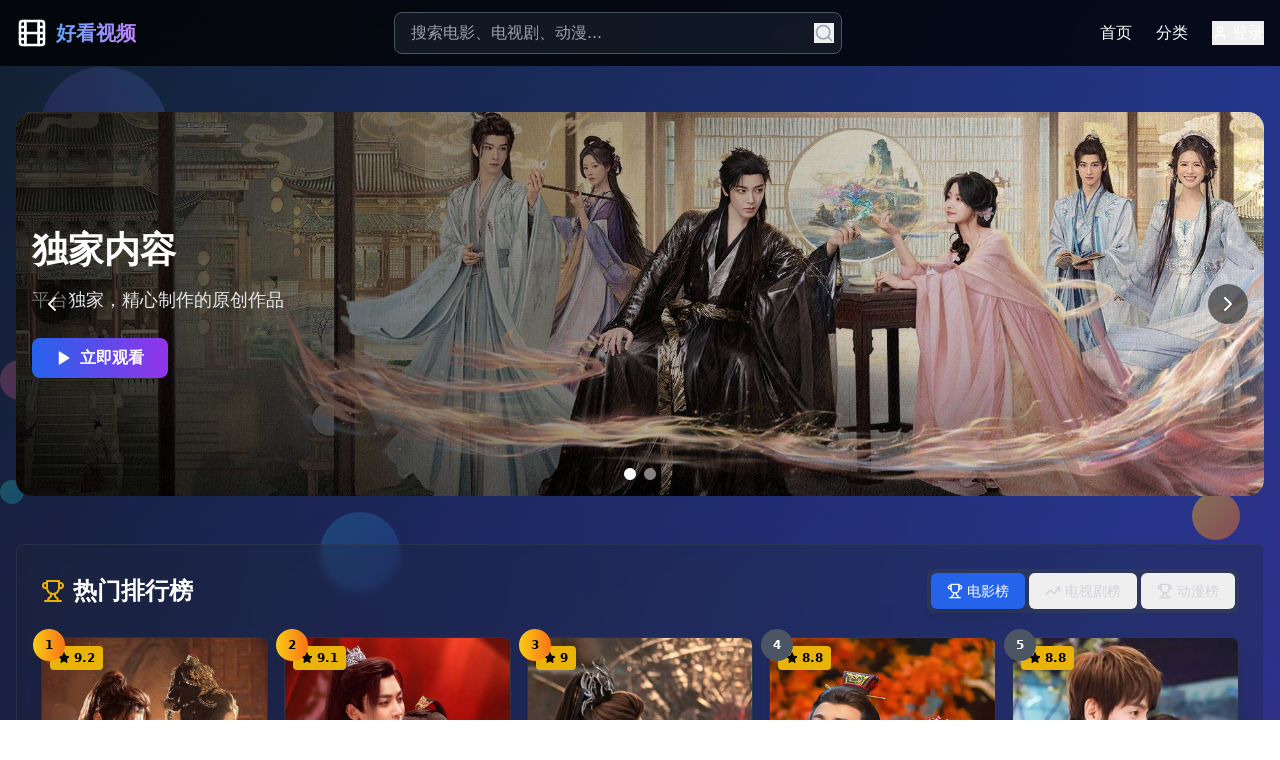

--- FILE ---
content_type: application/javascript; charset=UTF-8
request_url: https://wtsnzp.com/assets/index-VU-QhxaC.js
body_size: 90483
content:
const __vite__mapDeps=(i,m=__vite__mapDeps,d=(m.f||(m.f=["assets/react-DiqE7i5I.js","assets/mixin-C_e69MQf.js","assets/hls-aYktoKvF.js","assets/react-BLS9CUBF.js","assets/index-D8hyqwjB.js"])))=>i.map(i=>d[i]);
var ym=Object.defineProperty;var xm=(e,t,r)=>t in e?ym(e,t,{enumerable:!0,configurable:!0,writable:!0,value:r}):e[t]=r;var Je=(e,t,r)=>xm(e,typeof t!="symbol"?t+"":t,r);(function(){const t=document.createElement("link").relList;if(t&&t.supports&&t.supports("modulepreload"))return;for(const l of document.querySelectorAll('link[rel="modulepreload"]'))n(l);new MutationObserver(l=>{for(const s of l)if(s.type==="childList")for(const i of s.addedNodes)i.tagName==="LINK"&&i.rel==="modulepreload"&&n(i)}).observe(document,{childList:!0,subtree:!0});function r(l){const s={};return l.integrity&&(s.integrity=l.integrity),l.referrerPolicy&&(s.referrerPolicy=l.referrerPolicy),l.crossOrigin==="use-credentials"?s.credentials="include":l.crossOrigin==="anonymous"?s.credentials="omit":s.credentials="same-origin",s}function n(l){if(l.ep)return;l.ep=!0;const s=r(l);fetch(l.href,s)}})();function Wl(e){return e&&e.__esModule&&Object.prototype.hasOwnProperty.call(e,"default")?e.default:e}var ku={exports:{}},Kl={},Su={exports:{}},O={};/**
 * @license React
 * react.production.min.js
 *
 * Copyright (c) Facebook, Inc. and its affiliates.
 *
 * This source code is licensed under the MIT license found in the
 * LICENSE file in the root directory of this source tree.
 */var En=Symbol.for("react.element"),wm=Symbol.for("react.portal"),jm=Symbol.for("react.fragment"),Nm=Symbol.for("react.strict_mode"),bm=Symbol.for("react.profiler"),km=Symbol.for("react.provider"),Sm=Symbol.for("react.context"),Em=Symbol.for("react.forward_ref"),Cm=Symbol.for("react.suspense"),_m=Symbol.for("react.memo"),Pm=Symbol.for("react.lazy"),ea=Symbol.iterator;function Tm(e){return e===null||typeof e!="object"?null:(e=ea&&e[ea]||e["@@iterator"],typeof e=="function"?e:null)}var Eu={isMounted:function(){return!1},enqueueForceUpdate:function(){},enqueueReplaceState:function(){},enqueueSetState:function(){}},Cu=Object.assign,_u={};function Tr(e,t,r){this.props=e,this.context=t,this.refs=_u,this.updater=r||Eu}Tr.prototype.isReactComponent={};Tr.prototype.setState=function(e,t){if(typeof e!="object"&&typeof e!="function"&&e!=null)throw Error("setState(...): takes an object of state variables to update or a function which returns an object of state variables.");this.updater.enqueueSetState(this,e,t,"setState")};Tr.prototype.forceUpdate=function(e){this.updater.enqueueForceUpdate(this,e,"forceUpdate")};function Pu(){}Pu.prototype=Tr.prototype;function Zo(e,t,r){this.props=e,this.context=t,this.refs=_u,this.updater=r||Eu}var qo=Zo.prototype=new Pu;qo.constructor=Zo;Cu(qo,Tr.prototype);qo.isPureReactComponent=!0;var ta=Array.isArray,Tu=Object.prototype.hasOwnProperty,Jo={current:null},Iu={key:!0,ref:!0,__self:!0,__source:!0};function Ru(e,t,r){var n,l={},s=null,i=null;if(t!=null)for(n in t.ref!==void 0&&(i=t.ref),t.key!==void 0&&(s=""+t.key),t)Tu.call(t,n)&&!Iu.hasOwnProperty(n)&&(l[n]=t[n]);var a=arguments.length-2;if(a===1)l.children=r;else if(1<a){for(var u=Array(a),c=0;c<a;c++)u[c]=arguments[c+2];l.children=u}if(e&&e.defaultProps)for(n in a=e.defaultProps,a)l[n]===void 0&&(l[n]=a[n]);return{$$typeof:En,type:e,key:s,ref:i,props:l,_owner:Jo.current}}function Im(e,t){return{$$typeof:En,type:e.type,key:t,ref:e.ref,props:e.props,_owner:e._owner}}function ei(e){return typeof e=="object"&&e!==null&&e.$$typeof===En}function Rm(e){var t={"=":"=0",":":"=2"};return"$"+e.replace(/[=:]/g,function(r){return t[r]})}var ra=/\/+/g;function fs(e,t){return typeof e=="object"&&e!==null&&e.key!=null?Rm(""+e.key):t.toString(36)}function rl(e,t,r,n,l){var s=typeof e;(s==="undefined"||s==="boolean")&&(e=null);var i=!1;if(e===null)i=!0;else switch(s){case"string":case"number":i=!0;break;case"object":switch(e.$$typeof){case En:case wm:i=!0}}if(i)return i=e,l=l(i),e=n===""?"."+fs(i,0):n,ta(l)?(r="",e!=null&&(r=e.replace(ra,"$&/")+"/"),rl(l,t,r,"",function(c){return c})):l!=null&&(ei(l)&&(l=Im(l,r+(!l.key||i&&i.key===l.key?"":(""+l.key).replace(ra,"$&/")+"/")+e)),t.push(l)),1;if(i=0,n=n===""?".":n+":",ta(e))for(var a=0;a<e.length;a++){s=e[a];var u=n+fs(s,a);i+=rl(s,t,r,u,l)}else if(u=Tm(e),typeof u=="function")for(e=u.call(e),a=0;!(s=e.next()).done;)s=s.value,u=n+fs(s,a++),i+=rl(s,t,r,u,l);else if(s==="object")throw t=String(e),Error("Objects are not valid as a React child (found: "+(t==="[object Object]"?"object with keys {"+Object.keys(e).join(", ")+"}":t)+"). If you meant to render a collection of children, use an array instead.");return i}function Dn(e,t,r){if(e==null)return e;var n=[],l=0;return rl(e,n,"","",function(s){return t.call(r,s,l++)}),n}function Lm(e){if(e._status===-1){var t=e._result;t=t(),t.then(function(r){(e._status===0||e._status===-1)&&(e._status=1,e._result=r)},function(r){(e._status===0||e._status===-1)&&(e._status=2,e._result=r)}),e._status===-1&&(e._status=0,e._result=t)}if(e._status===1)return e._result.default;throw e._result}var fe={current:null},nl={transition:null},Um={ReactCurrentDispatcher:fe,ReactCurrentBatchConfig:nl,ReactCurrentOwner:Jo};function Lu(){throw Error("act(...) is not supported in production builds of React.")}O.Children={map:Dn,forEach:function(e,t,r){Dn(e,function(){t.apply(this,arguments)},r)},count:function(e){var t=0;return Dn(e,function(){t++}),t},toArray:function(e){return Dn(e,function(t){return t})||[]},only:function(e){if(!ei(e))throw Error("React.Children.only expected to receive a single React element child.");return e}};O.Component=Tr;O.Fragment=jm;O.Profiler=bm;O.PureComponent=Zo;O.StrictMode=Nm;O.Suspense=Cm;O.__SECRET_INTERNALS_DO_NOT_USE_OR_YOU_WILL_BE_FIRED=Um;O.act=Lu;O.cloneElement=function(e,t,r){if(e==null)throw Error("React.cloneElement(...): The argument must be a React element, but you passed "+e+".");var n=Cu({},e.props),l=e.key,s=e.ref,i=e._owner;if(t!=null){if(t.ref!==void 0&&(s=t.ref,i=Jo.current),t.key!==void 0&&(l=""+t.key),e.type&&e.type.defaultProps)var a=e.type.defaultProps;for(u in t)Tu.call(t,u)&&!Iu.hasOwnProperty(u)&&(n[u]=t[u]===void 0&&a!==void 0?a[u]:t[u])}var u=arguments.length-2;if(u===1)n.children=r;else if(1<u){a=Array(u);for(var c=0;c<u;c++)a[c]=arguments[c+2];n.children=a}return{$$typeof:En,type:e.type,key:l,ref:s,props:n,_owner:i}};O.createContext=function(e){return e={$$typeof:Sm,_currentValue:e,_currentValue2:e,_threadCount:0,Provider:null,Consumer:null,_defaultValue:null,_globalName:null},e.Provider={$$typeof:km,_context:e},e.Consumer=e};O.createElement=Ru;O.createFactory=function(e){var t=Ru.bind(null,e);return t.type=e,t};O.createRef=function(){return{current:null}};O.forwardRef=function(e){return{$$typeof:Em,render:e}};O.isValidElement=ei;O.lazy=function(e){return{$$typeof:Pm,_payload:{_status:-1,_result:e},_init:Lm}};O.memo=function(e,t){return{$$typeof:_m,type:e,compare:t===void 0?null:t}};O.startTransition=function(e){var t=nl.transition;nl.transition={};try{e()}finally{nl.transition=t}};O.unstable_act=Lu;O.useCallback=function(e,t){return fe.current.useCallback(e,t)};O.useContext=function(e){return fe.current.useContext(e)};O.useDebugValue=function(){};O.useDeferredValue=function(e){return fe.current.useDeferredValue(e)};O.useEffect=function(e,t){return fe.current.useEffect(e,t)};O.useId=function(){return fe.current.useId()};O.useImperativeHandle=function(e,t,r){return fe.current.useImperativeHandle(e,t,r)};O.useInsertionEffect=function(e,t){return fe.current.useInsertionEffect(e,t)};O.useLayoutEffect=function(e,t){return fe.current.useLayoutEffect(e,t)};O.useMemo=function(e,t){return fe.current.useMemo(e,t)};O.useReducer=function(e,t,r){return fe.current.useReducer(e,t,r)};O.useRef=function(e){return fe.current.useRef(e)};O.useState=function(e){return fe.current.useState(e)};O.useSyncExternalStore=function(e,t,r){return fe.current.useSyncExternalStore(e,t,r)};O.useTransition=function(){return fe.current.useTransition()};O.version="18.3.1";Su.exports=O;var v=Su.exports;const le=Wl(v);/**
 * @license React
 * react-jsx-runtime.production.min.js
 *
 * Copyright (c) Facebook, Inc. and its affiliates.
 *
 * This source code is licensed under the MIT license found in the
 * LICENSE file in the root directory of this source tree.
 */var Mm=v,Om=Symbol.for("react.element"),Dm=Symbol.for("react.fragment"),zm=Object.prototype.hasOwnProperty,Am=Mm.__SECRET_INTERNALS_DO_NOT_USE_OR_YOU_WILL_BE_FIRED.ReactCurrentOwner,$m={key:!0,ref:!0,__self:!0,__source:!0};function Uu(e,t,r){var n,l={},s=null,i=null;r!==void 0&&(s=""+r),t.key!==void 0&&(s=""+t.key),t.ref!==void 0&&(i=t.ref);for(n in t)zm.call(t,n)&&!$m.hasOwnProperty(n)&&(l[n]=t[n]);if(e&&e.defaultProps)for(n in t=e.defaultProps,t)l[n]===void 0&&(l[n]=t[n]);return{$$typeof:Om,type:e,key:s,ref:i,props:l,_owner:Am.current}}Kl.Fragment=Dm;Kl.jsx=Uu;Kl.jsxs=Uu;ku.exports=Kl;var o=ku.exports,Mu={exports:{}},ke={},Ou={exports:{}},Du={};/**
 * @license React
 * scheduler.production.min.js
 *
 * Copyright (c) Facebook, Inc. and its affiliates.
 *
 * This source code is licensed under the MIT license found in the
 * LICENSE file in the root directory of this source tree.
 */(function(e){function t(_,I){var L=_.length;_.push(I);e:for(;0<L;){var Y=L-1>>>1,ee=_[Y];if(0<l(ee,I))_[Y]=I,_[L]=ee,L=Y;else break e}}function r(_){return _.length===0?null:_[0]}function n(_){if(_.length===0)return null;var I=_[0],L=_.pop();if(L!==I){_[0]=L;e:for(var Y=0,ee=_.length,Mn=ee>>>1;Y<Mn;){var Ot=2*(Y+1)-1,ms=_[Ot],Dt=Ot+1,On=_[Dt];if(0>l(ms,L))Dt<ee&&0>l(On,ms)?(_[Y]=On,_[Dt]=L,Y=Dt):(_[Y]=ms,_[Ot]=L,Y=Ot);else if(Dt<ee&&0>l(On,L))_[Y]=On,_[Dt]=L,Y=Dt;else break e}}return I}function l(_,I){var L=_.sortIndex-I.sortIndex;return L!==0?L:_.id-I.id}if(typeof performance=="object"&&typeof performance.now=="function"){var s=performance;e.unstable_now=function(){return s.now()}}else{var i=Date,a=i.now();e.unstable_now=function(){return i.now()-a}}var u=[],c=[],d=1,m=null,g=3,y=!1,x=!1,j=!1,b=typeof setTimeout=="function"?setTimeout:null,p=typeof clearTimeout=="function"?clearTimeout:null,f=typeof setImmediate<"u"?setImmediate:null;typeof navigator<"u"&&navigator.scheduling!==void 0&&navigator.scheduling.isInputPending!==void 0&&navigator.scheduling.isInputPending.bind(navigator.scheduling);function h(_){for(var I=r(c);I!==null;){if(I.callback===null)n(c);else if(I.startTime<=_)n(c),I.sortIndex=I.expirationTime,t(u,I);else break;I=r(c)}}function w(_){if(j=!1,h(_),!x)if(r(u)!==null)x=!0,cs(k);else{var I=r(c);I!==null&&ds(w,I.startTime-_)}}function k(_,I){x=!1,j&&(j=!1,p(P),P=-1),y=!0;var L=g;try{for(h(I),m=r(u);m!==null&&(!(m.expirationTime>I)||_&&!J());){var Y=m.callback;if(typeof Y=="function"){m.callback=null,g=m.priorityLevel;var ee=Y(m.expirationTime<=I);I=e.unstable_now(),typeof ee=="function"?m.callback=ee:m===r(u)&&n(u),h(I)}else n(u);m=r(u)}if(m!==null)var Mn=!0;else{var Ot=r(c);Ot!==null&&ds(w,Ot.startTime-I),Mn=!1}return Mn}finally{m=null,g=L,y=!1}}var E=!1,S=null,P=-1,R=5,T=-1;function J(){return!(e.unstable_now()-T<R)}function Mt(){if(S!==null){var _=e.unstable_now();T=_;var I=!0;try{I=S(!0,_)}finally{I?qe():(E=!1,S=null)}}else E=!1}var qe;if(typeof f=="function")qe=function(){f(Mt)};else if(typeof MessageChannel<"u"){var Un=new MessageChannel,vm=Un.port2;Un.port1.onmessage=Mt,qe=function(){vm.postMessage(null)}}else qe=function(){b(Mt,0)};function cs(_){S=_,E||(E=!0,qe())}function ds(_,I){P=b(function(){_(e.unstable_now())},I)}e.unstable_IdlePriority=5,e.unstable_ImmediatePriority=1,e.unstable_LowPriority=4,e.unstable_NormalPriority=3,e.unstable_Profiling=null,e.unstable_UserBlockingPriority=2,e.unstable_cancelCallback=function(_){_.callback=null},e.unstable_continueExecution=function(){x||y||(x=!0,cs(k))},e.unstable_forceFrameRate=function(_){0>_||125<_?console.error("forceFrameRate takes a positive int between 0 and 125, forcing frame rates higher than 125 fps is not supported"):R=0<_?Math.floor(1e3/_):5},e.unstable_getCurrentPriorityLevel=function(){return g},e.unstable_getFirstCallbackNode=function(){return r(u)},e.unstable_next=function(_){switch(g){case 1:case 2:case 3:var I=3;break;default:I=g}var L=g;g=I;try{return _()}finally{g=L}},e.unstable_pauseExecution=function(){},e.unstable_requestPaint=function(){},e.unstable_runWithPriority=function(_,I){switch(_){case 1:case 2:case 3:case 4:case 5:break;default:_=3}var L=g;g=_;try{return I()}finally{g=L}},e.unstable_scheduleCallback=function(_,I,L){var Y=e.unstable_now();switch(typeof L=="object"&&L!==null?(L=L.delay,L=typeof L=="number"&&0<L?Y+L:Y):L=Y,_){case 1:var ee=-1;break;case 2:ee=250;break;case 5:ee=1073741823;break;case 4:ee=1e4;break;default:ee=5e3}return ee=L+ee,_={id:d++,callback:I,priorityLevel:_,startTime:L,expirationTime:ee,sortIndex:-1},L>Y?(_.sortIndex=L,t(c,_),r(u)===null&&_===r(c)&&(j?(p(P),P=-1):j=!0,ds(w,L-Y))):(_.sortIndex=ee,t(u,_),x||y||(x=!0,cs(k))),_},e.unstable_shouldYield=J,e.unstable_wrapCallback=function(_){var I=g;return function(){var L=g;g=I;try{return _.apply(this,arguments)}finally{g=L}}}})(Du);Ou.exports=Du;var Fm=Ou.exports;/**
 * @license React
 * react-dom.production.min.js
 *
 * Copyright (c) Facebook, Inc. and its affiliates.
 *
 * This source code is licensed under the MIT license found in the
 * LICENSE file in the root directory of this source tree.
 */var Hm=v,be=Fm;function N(e){for(var t="https://reactjs.org/docs/error-decoder.html?invariant="+e,r=1;r<arguments.length;r++)t+="&args[]="+encodeURIComponent(arguments[r]);return"Minified React error #"+e+"; visit "+t+" for the full message or use the non-minified dev environment for full errors and additional helpful warnings."}var zu=new Set,an={};function Zt(e,t){Nr(e,t),Nr(e+"Capture",t)}function Nr(e,t){for(an[e]=t,e=0;e<t.length;e++)zu.add(t[e])}var ot=!(typeof window>"u"||typeof window.document>"u"||typeof window.document.createElement>"u"),Ks=Object.prototype.hasOwnProperty,Vm=/^[:A-Z_a-z\u00C0-\u00D6\u00D8-\u00F6\u00F8-\u02FF\u0370-\u037D\u037F-\u1FFF\u200C-\u200D\u2070-\u218F\u2C00-\u2FEF\u3001-\uD7FF\uF900-\uFDCF\uFDF0-\uFFFD][:A-Z_a-z\u00C0-\u00D6\u00D8-\u00F6\u00F8-\u02FF\u0370-\u037D\u037F-\u1FFF\u200C-\u200D\u2070-\u218F\u2C00-\u2FEF\u3001-\uD7FF\uF900-\uFDCF\uFDF0-\uFFFD\-.0-9\u00B7\u0300-\u036F\u203F-\u2040]*$/,na={},la={};function Bm(e){return Ks.call(la,e)?!0:Ks.call(na,e)?!1:Vm.test(e)?la[e]=!0:(na[e]=!0,!1)}function Wm(e,t,r,n){if(r!==null&&r.type===0)return!1;switch(typeof t){case"function":case"symbol":return!0;case"boolean":return n?!1:r!==null?!r.acceptsBooleans:(e=e.toLowerCase().slice(0,5),e!=="data-"&&e!=="aria-");default:return!1}}function Km(e,t,r,n){if(t===null||typeof t>"u"||Wm(e,t,r,n))return!0;if(n)return!1;if(r!==null)switch(r.type){case 3:return!t;case 4:return t===!1;case 5:return isNaN(t);case 6:return isNaN(t)||1>t}return!1}function pe(e,t,r,n,l,s,i){this.acceptsBooleans=t===2||t===3||t===4,this.attributeName=n,this.attributeNamespace=l,this.mustUseProperty=r,this.propertyName=e,this.type=t,this.sanitizeURL=s,this.removeEmptyString=i}var oe={};"children dangerouslySetInnerHTML defaultValue defaultChecked innerHTML suppressContentEditableWarning suppressHydrationWarning style".split(" ").forEach(function(e){oe[e]=new pe(e,0,!1,e,null,!1,!1)});[["acceptCharset","accept-charset"],["className","class"],["htmlFor","for"],["httpEquiv","http-equiv"]].forEach(function(e){var t=e[0];oe[t]=new pe(t,1,!1,e[1],null,!1,!1)});["contentEditable","draggable","spellCheck","value"].forEach(function(e){oe[e]=new pe(e,2,!1,e.toLowerCase(),null,!1,!1)});["autoReverse","externalResourcesRequired","focusable","preserveAlpha"].forEach(function(e){oe[e]=new pe(e,2,!1,e,null,!1,!1)});"allowFullScreen async autoFocus autoPlay controls default defer disabled disablePictureInPicture disableRemotePlayback formNoValidate hidden loop noModule noValidate open playsInline readOnly required reversed scoped seamless itemScope".split(" ").forEach(function(e){oe[e]=new pe(e,3,!1,e.toLowerCase(),null,!1,!1)});["checked","multiple","muted","selected"].forEach(function(e){oe[e]=new pe(e,3,!0,e,null,!1,!1)});["capture","download"].forEach(function(e){oe[e]=new pe(e,4,!1,e,null,!1,!1)});["cols","rows","size","span"].forEach(function(e){oe[e]=new pe(e,6,!1,e,null,!1,!1)});["rowSpan","start"].forEach(function(e){oe[e]=new pe(e,5,!1,e.toLowerCase(),null,!1,!1)});var ti=/[\-:]([a-z])/g;function ri(e){return e[1].toUpperCase()}"accent-height alignment-baseline arabic-form baseline-shift cap-height clip-path clip-rule color-interpolation color-interpolation-filters color-profile color-rendering dominant-baseline enable-background fill-opacity fill-rule flood-color flood-opacity font-family font-size font-size-adjust font-stretch font-style font-variant font-weight glyph-name glyph-orientation-horizontal glyph-orientation-vertical horiz-adv-x horiz-origin-x image-rendering letter-spacing lighting-color marker-end marker-mid marker-start overline-position overline-thickness paint-order panose-1 pointer-events rendering-intent shape-rendering stop-color stop-opacity strikethrough-position strikethrough-thickness stroke-dasharray stroke-dashoffset stroke-linecap stroke-linejoin stroke-miterlimit stroke-opacity stroke-width text-anchor text-decoration text-rendering underline-position underline-thickness unicode-bidi unicode-range units-per-em v-alphabetic v-hanging v-ideographic v-mathematical vector-effect vert-adv-y vert-origin-x vert-origin-y word-spacing writing-mode xmlns:xlink x-height".split(" ").forEach(function(e){var t=e.replace(ti,ri);oe[t]=new pe(t,1,!1,e,null,!1,!1)});"xlink:actuate xlink:arcrole xlink:role xlink:show xlink:title xlink:type".split(" ").forEach(function(e){var t=e.replace(ti,ri);oe[t]=new pe(t,1,!1,e,"http://www.w3.org/1999/xlink",!1,!1)});["xml:base","xml:lang","xml:space"].forEach(function(e){var t=e.replace(ti,ri);oe[t]=new pe(t,1,!1,e,"http://www.w3.org/XML/1998/namespace",!1,!1)});["tabIndex","crossOrigin"].forEach(function(e){oe[e]=new pe(e,1,!1,e.toLowerCase(),null,!1,!1)});oe.xlinkHref=new pe("xlinkHref",1,!1,"xlink:href","http://www.w3.org/1999/xlink",!0,!1);["src","href","action","formAction"].forEach(function(e){oe[e]=new pe(e,1,!1,e.toLowerCase(),null,!0,!0)});function ni(e,t,r,n){var l=oe.hasOwnProperty(t)?oe[t]:null;(l!==null?l.type!==0:n||!(2<t.length)||t[0]!=="o"&&t[0]!=="O"||t[1]!=="n"&&t[1]!=="N")&&(Km(t,r,l,n)&&(r=null),n||l===null?Bm(t)&&(r===null?e.removeAttribute(t):e.setAttribute(t,""+r)):l.mustUseProperty?e[l.propertyName]=r===null?l.type===3?!1:"":r:(t=l.attributeName,n=l.attributeNamespace,r===null?e.removeAttribute(t):(l=l.type,r=l===3||l===4&&r===!0?"":""+r,n?e.setAttributeNS(n,t,r):e.setAttribute(t,r))))}var dt=Hm.__SECRET_INTERNALS_DO_NOT_USE_OR_YOU_WILL_BE_FIRED,zn=Symbol.for("react.element"),tr=Symbol.for("react.portal"),rr=Symbol.for("react.fragment"),li=Symbol.for("react.strict_mode"),Qs=Symbol.for("react.profiler"),Au=Symbol.for("react.provider"),$u=Symbol.for("react.context"),si=Symbol.for("react.forward_ref"),Ys=Symbol.for("react.suspense"),Xs=Symbol.for("react.suspense_list"),oi=Symbol.for("react.memo"),ht=Symbol.for("react.lazy"),Fu=Symbol.for("react.offscreen"),sa=Symbol.iterator;function Mr(e){return e===null||typeof e!="object"?null:(e=sa&&e[sa]||e["@@iterator"],typeof e=="function"?e:null)}var K=Object.assign,ps;function Qr(e){if(ps===void 0)try{throw Error()}catch(r){var t=r.stack.trim().match(/\n( *(at )?)/);ps=t&&t[1]||""}return`
`+ps+e}var hs=!1;function gs(e,t){if(!e||hs)return"";hs=!0;var r=Error.prepareStackTrace;Error.prepareStackTrace=void 0;try{if(t)if(t=function(){throw Error()},Object.defineProperty(t.prototype,"props",{set:function(){throw Error()}}),typeof Reflect=="object"&&Reflect.construct){try{Reflect.construct(t,[])}catch(c){var n=c}Reflect.construct(e,[],t)}else{try{t.call()}catch(c){n=c}e.call(t.prototype)}else{try{throw Error()}catch(c){n=c}e()}}catch(c){if(c&&n&&typeof c.stack=="string"){for(var l=c.stack.split(`
`),s=n.stack.split(`
`),i=l.length-1,a=s.length-1;1<=i&&0<=a&&l[i]!==s[a];)a--;for(;1<=i&&0<=a;i--,a--)if(l[i]!==s[a]){if(i!==1||a!==1)do if(i--,a--,0>a||l[i]!==s[a]){var u=`
`+l[i].replace(" at new "," at ");return e.displayName&&u.includes("<anonymous>")&&(u=u.replace("<anonymous>",e.displayName)),u}while(1<=i&&0<=a);break}}}finally{hs=!1,Error.prepareStackTrace=r}return(e=e?e.displayName||e.name:"")?Qr(e):""}function Qm(e){switch(e.tag){case 5:return Qr(e.type);case 16:return Qr("Lazy");case 13:return Qr("Suspense");case 19:return Qr("SuspenseList");case 0:case 2:case 15:return e=gs(e.type,!1),e;case 11:return e=gs(e.type.render,!1),e;case 1:return e=gs(e.type,!0),e;default:return""}}function Gs(e){if(e==null)return null;if(typeof e=="function")return e.displayName||e.name||null;if(typeof e=="string")return e;switch(e){case rr:return"Fragment";case tr:return"Portal";case Qs:return"Profiler";case li:return"StrictMode";case Ys:return"Suspense";case Xs:return"SuspenseList"}if(typeof e=="object")switch(e.$$typeof){case $u:return(e.displayName||"Context")+".Consumer";case Au:return(e._context.displayName||"Context")+".Provider";case si:var t=e.render;return e=e.displayName,e||(e=t.displayName||t.name||"",e=e!==""?"ForwardRef("+e+")":"ForwardRef"),e;case oi:return t=e.displayName||null,t!==null?t:Gs(e.type)||"Memo";case ht:t=e._payload,e=e._init;try{return Gs(e(t))}catch{}}return null}function Ym(e){var t=e.type;switch(e.tag){case 24:return"Cache";case 9:return(t.displayName||"Context")+".Consumer";case 10:return(t._context.displayName||"Context")+".Provider";case 18:return"DehydratedFragment";case 11:return e=t.render,e=e.displayName||e.name||"",t.displayName||(e!==""?"ForwardRef("+e+")":"ForwardRef");case 7:return"Fragment";case 5:return t;case 4:return"Portal";case 3:return"Root";case 6:return"Text";case 16:return Gs(t);case 8:return t===li?"StrictMode":"Mode";case 22:return"Offscreen";case 12:return"Profiler";case 21:return"Scope";case 13:return"Suspense";case 19:return"SuspenseList";case 25:return"TracingMarker";case 1:case 0:case 17:case 2:case 14:case 15:if(typeof t=="function")return t.displayName||t.name||null;if(typeof t=="string")return t}return null}function Tt(e){switch(typeof e){case"boolean":case"number":case"string":case"undefined":return e;case"object":return e;default:return""}}function Hu(e){var t=e.type;return(e=e.nodeName)&&e.toLowerCase()==="input"&&(t==="checkbox"||t==="radio")}function Xm(e){var t=Hu(e)?"checked":"value",r=Object.getOwnPropertyDescriptor(e.constructor.prototype,t),n=""+e[t];if(!e.hasOwnProperty(t)&&typeof r<"u"&&typeof r.get=="function"&&typeof r.set=="function"){var l=r.get,s=r.set;return Object.defineProperty(e,t,{configurable:!0,get:function(){return l.call(this)},set:function(i){n=""+i,s.call(this,i)}}),Object.defineProperty(e,t,{enumerable:r.enumerable}),{getValue:function(){return n},setValue:function(i){n=""+i},stopTracking:function(){e._valueTracker=null,delete e[t]}}}}function An(e){e._valueTracker||(e._valueTracker=Xm(e))}function Vu(e){if(!e)return!1;var t=e._valueTracker;if(!t)return!0;var r=t.getValue(),n="";return e&&(n=Hu(e)?e.checked?"true":"false":e.value),e=n,e!==r?(t.setValue(e),!0):!1}function yl(e){if(e=e||(typeof document<"u"?document:void 0),typeof e>"u")return null;try{return e.activeElement||e.body}catch{return e.body}}function Zs(e,t){var r=t.checked;return K({},t,{defaultChecked:void 0,defaultValue:void 0,value:void 0,checked:r??e._wrapperState.initialChecked})}function oa(e,t){var r=t.defaultValue==null?"":t.defaultValue,n=t.checked!=null?t.checked:t.defaultChecked;r=Tt(t.value!=null?t.value:r),e._wrapperState={initialChecked:n,initialValue:r,controlled:t.type==="checkbox"||t.type==="radio"?t.checked!=null:t.value!=null}}function Bu(e,t){t=t.checked,t!=null&&ni(e,"checked",t,!1)}function qs(e,t){Bu(e,t);var r=Tt(t.value),n=t.type;if(r!=null)n==="number"?(r===0&&e.value===""||e.value!=r)&&(e.value=""+r):e.value!==""+r&&(e.value=""+r);else if(n==="submit"||n==="reset"){e.removeAttribute("value");return}t.hasOwnProperty("value")?Js(e,t.type,r):t.hasOwnProperty("defaultValue")&&Js(e,t.type,Tt(t.defaultValue)),t.checked==null&&t.defaultChecked!=null&&(e.defaultChecked=!!t.defaultChecked)}function ia(e,t,r){if(t.hasOwnProperty("value")||t.hasOwnProperty("defaultValue")){var n=t.type;if(!(n!=="submit"&&n!=="reset"||t.value!==void 0&&t.value!==null))return;t=""+e._wrapperState.initialValue,r||t===e.value||(e.value=t),e.defaultValue=t}r=e.name,r!==""&&(e.name=""),e.defaultChecked=!!e._wrapperState.initialChecked,r!==""&&(e.name=r)}function Js(e,t,r){(t!=="number"||yl(e.ownerDocument)!==e)&&(r==null?e.defaultValue=""+e._wrapperState.initialValue:e.defaultValue!==""+r&&(e.defaultValue=""+r))}var Yr=Array.isArray;function fr(e,t,r,n){if(e=e.options,t){t={};for(var l=0;l<r.length;l++)t["$"+r[l]]=!0;for(r=0;r<e.length;r++)l=t.hasOwnProperty("$"+e[r].value),e[r].selected!==l&&(e[r].selected=l),l&&n&&(e[r].defaultSelected=!0)}else{for(r=""+Tt(r),t=null,l=0;l<e.length;l++){if(e[l].value===r){e[l].selected=!0,n&&(e[l].defaultSelected=!0);return}t!==null||e[l].disabled||(t=e[l])}t!==null&&(t.selected=!0)}}function eo(e,t){if(t.dangerouslySetInnerHTML!=null)throw Error(N(91));return K({},t,{value:void 0,defaultValue:void 0,children:""+e._wrapperState.initialValue})}function aa(e,t){var r=t.value;if(r==null){if(r=t.children,t=t.defaultValue,r!=null){if(t!=null)throw Error(N(92));if(Yr(r)){if(1<r.length)throw Error(N(93));r=r[0]}t=r}t==null&&(t=""),r=t}e._wrapperState={initialValue:Tt(r)}}function Wu(e,t){var r=Tt(t.value),n=Tt(t.defaultValue);r!=null&&(r=""+r,r!==e.value&&(e.value=r),t.defaultValue==null&&e.defaultValue!==r&&(e.defaultValue=r)),n!=null&&(e.defaultValue=""+n)}function ua(e){var t=e.textContent;t===e._wrapperState.initialValue&&t!==""&&t!==null&&(e.value=t)}function Ku(e){switch(e){case"svg":return"http://www.w3.org/2000/svg";case"math":return"http://www.w3.org/1998/Math/MathML";default:return"http://www.w3.org/1999/xhtml"}}function to(e,t){return e==null||e==="http://www.w3.org/1999/xhtml"?Ku(t):e==="http://www.w3.org/2000/svg"&&t==="foreignObject"?"http://www.w3.org/1999/xhtml":e}var $n,Qu=function(e){return typeof MSApp<"u"&&MSApp.execUnsafeLocalFunction?function(t,r,n,l){MSApp.execUnsafeLocalFunction(function(){return e(t,r,n,l)})}:e}(function(e,t){if(e.namespaceURI!=="http://www.w3.org/2000/svg"||"innerHTML"in e)e.innerHTML=t;else{for($n=$n||document.createElement("div"),$n.innerHTML="<svg>"+t.valueOf().toString()+"</svg>",t=$n.firstChild;e.firstChild;)e.removeChild(e.firstChild);for(;t.firstChild;)e.appendChild(t.firstChild)}});function un(e,t){if(t){var r=e.firstChild;if(r&&r===e.lastChild&&r.nodeType===3){r.nodeValue=t;return}}e.textContent=t}var Zr={animationIterationCount:!0,aspectRatio:!0,borderImageOutset:!0,borderImageSlice:!0,borderImageWidth:!0,boxFlex:!0,boxFlexGroup:!0,boxOrdinalGroup:!0,columnCount:!0,columns:!0,flex:!0,flexGrow:!0,flexPositive:!0,flexShrink:!0,flexNegative:!0,flexOrder:!0,gridArea:!0,gridRow:!0,gridRowEnd:!0,gridRowSpan:!0,gridRowStart:!0,gridColumn:!0,gridColumnEnd:!0,gridColumnSpan:!0,gridColumnStart:!0,fontWeight:!0,lineClamp:!0,lineHeight:!0,opacity:!0,order:!0,orphans:!0,tabSize:!0,widows:!0,zIndex:!0,zoom:!0,fillOpacity:!0,floodOpacity:!0,stopOpacity:!0,strokeDasharray:!0,strokeDashoffset:!0,strokeMiterlimit:!0,strokeOpacity:!0,strokeWidth:!0},Gm=["Webkit","ms","Moz","O"];Object.keys(Zr).forEach(function(e){Gm.forEach(function(t){t=t+e.charAt(0).toUpperCase()+e.substring(1),Zr[t]=Zr[e]})});function Yu(e,t,r){return t==null||typeof t=="boolean"||t===""?"":r||typeof t!="number"||t===0||Zr.hasOwnProperty(e)&&Zr[e]?(""+t).trim():t+"px"}function Xu(e,t){e=e.style;for(var r in t)if(t.hasOwnProperty(r)){var n=r.indexOf("--")===0,l=Yu(r,t[r],n);r==="float"&&(r="cssFloat"),n?e.setProperty(r,l):e[r]=l}}var Zm=K({menuitem:!0},{area:!0,base:!0,br:!0,col:!0,embed:!0,hr:!0,img:!0,input:!0,keygen:!0,link:!0,meta:!0,param:!0,source:!0,track:!0,wbr:!0});function ro(e,t){if(t){if(Zm[e]&&(t.children!=null||t.dangerouslySetInnerHTML!=null))throw Error(N(137,e));if(t.dangerouslySetInnerHTML!=null){if(t.children!=null)throw Error(N(60));if(typeof t.dangerouslySetInnerHTML!="object"||!("__html"in t.dangerouslySetInnerHTML))throw Error(N(61))}if(t.style!=null&&typeof t.style!="object")throw Error(N(62))}}function no(e,t){if(e.indexOf("-")===-1)return typeof t.is=="string";switch(e){case"annotation-xml":case"color-profile":case"font-face":case"font-face-src":case"font-face-uri":case"font-face-format":case"font-face-name":case"missing-glyph":return!1;default:return!0}}var lo=null;function ii(e){return e=e.target||e.srcElement||window,e.correspondingUseElement&&(e=e.correspondingUseElement),e.nodeType===3?e.parentNode:e}var so=null,pr=null,hr=null;function ca(e){if(e=Pn(e)){if(typeof so!="function")throw Error(N(280));var t=e.stateNode;t&&(t=Zl(t),so(e.stateNode,e.type,t))}}function Gu(e){pr?hr?hr.push(e):hr=[e]:pr=e}function Zu(){if(pr){var e=pr,t=hr;if(hr=pr=null,ca(e),t)for(e=0;e<t.length;e++)ca(t[e])}}function qu(e,t){return e(t)}function Ju(){}var vs=!1;function ec(e,t,r){if(vs)return e(t,r);vs=!0;try{return qu(e,t,r)}finally{vs=!1,(pr!==null||hr!==null)&&(Ju(),Zu())}}function cn(e,t){var r=e.stateNode;if(r===null)return null;var n=Zl(r);if(n===null)return null;r=n[t];e:switch(t){case"onClick":case"onClickCapture":case"onDoubleClick":case"onDoubleClickCapture":case"onMouseDown":case"onMouseDownCapture":case"onMouseMove":case"onMouseMoveCapture":case"onMouseUp":case"onMouseUpCapture":case"onMouseEnter":(n=!n.disabled)||(e=e.type,n=!(e==="button"||e==="input"||e==="select"||e==="textarea")),e=!n;break e;default:e=!1}if(e)return null;if(r&&typeof r!="function")throw Error(N(231,t,typeof r));return r}var oo=!1;if(ot)try{var Or={};Object.defineProperty(Or,"passive",{get:function(){oo=!0}}),window.addEventListener("test",Or,Or),window.removeEventListener("test",Or,Or)}catch{oo=!1}function qm(e,t,r,n,l,s,i,a,u){var c=Array.prototype.slice.call(arguments,3);try{t.apply(r,c)}catch(d){this.onError(d)}}var qr=!1,xl=null,wl=!1,io=null,Jm={onError:function(e){qr=!0,xl=e}};function ef(e,t,r,n,l,s,i,a,u){qr=!1,xl=null,qm.apply(Jm,arguments)}function tf(e,t,r,n,l,s,i,a,u){if(ef.apply(this,arguments),qr){if(qr){var c=xl;qr=!1,xl=null}else throw Error(N(198));wl||(wl=!0,io=c)}}function qt(e){var t=e,r=e;if(e.alternate)for(;t.return;)t=t.return;else{e=t;do t=e,t.flags&4098&&(r=t.return),e=t.return;while(e)}return t.tag===3?r:null}function tc(e){if(e.tag===13){var t=e.memoizedState;if(t===null&&(e=e.alternate,e!==null&&(t=e.memoizedState)),t!==null)return t.dehydrated}return null}function da(e){if(qt(e)!==e)throw Error(N(188))}function rf(e){var t=e.alternate;if(!t){if(t=qt(e),t===null)throw Error(N(188));return t!==e?null:e}for(var r=e,n=t;;){var l=r.return;if(l===null)break;var s=l.alternate;if(s===null){if(n=l.return,n!==null){r=n;continue}break}if(l.child===s.child){for(s=l.child;s;){if(s===r)return da(l),e;if(s===n)return da(l),t;s=s.sibling}throw Error(N(188))}if(r.return!==n.return)r=l,n=s;else{for(var i=!1,a=l.child;a;){if(a===r){i=!0,r=l,n=s;break}if(a===n){i=!0,n=l,r=s;break}a=a.sibling}if(!i){for(a=s.child;a;){if(a===r){i=!0,r=s,n=l;break}if(a===n){i=!0,n=s,r=l;break}a=a.sibling}if(!i)throw Error(N(189))}}if(r.alternate!==n)throw Error(N(190))}if(r.tag!==3)throw Error(N(188));return r.stateNode.current===r?e:t}function rc(e){return e=rf(e),e!==null?nc(e):null}function nc(e){if(e.tag===5||e.tag===6)return e;for(e=e.child;e!==null;){var t=nc(e);if(t!==null)return t;e=e.sibling}return null}var lc=be.unstable_scheduleCallback,ma=be.unstable_cancelCallback,nf=be.unstable_shouldYield,lf=be.unstable_requestPaint,X=be.unstable_now,sf=be.unstable_getCurrentPriorityLevel,ai=be.unstable_ImmediatePriority,sc=be.unstable_UserBlockingPriority,jl=be.unstable_NormalPriority,of=be.unstable_LowPriority,oc=be.unstable_IdlePriority,Ql=null,Qe=null;function af(e){if(Qe&&typeof Qe.onCommitFiberRoot=="function")try{Qe.onCommitFiberRoot(Ql,e,void 0,(e.current.flags&128)===128)}catch{}}var ze=Math.clz32?Math.clz32:df,uf=Math.log,cf=Math.LN2;function df(e){return e>>>=0,e===0?32:31-(uf(e)/cf|0)|0}var Fn=64,Hn=4194304;function Xr(e){switch(e&-e){case 1:return 1;case 2:return 2;case 4:return 4;case 8:return 8;case 16:return 16;case 32:return 32;case 64:case 128:case 256:case 512:case 1024:case 2048:case 4096:case 8192:case 16384:case 32768:case 65536:case 131072:case 262144:case 524288:case 1048576:case 2097152:return e&4194240;case 4194304:case 8388608:case 16777216:case 33554432:case 67108864:return e&130023424;case 134217728:return 134217728;case 268435456:return 268435456;case 536870912:return 536870912;case 1073741824:return 1073741824;default:return e}}function Nl(e,t){var r=e.pendingLanes;if(r===0)return 0;var n=0,l=e.suspendedLanes,s=e.pingedLanes,i=r&268435455;if(i!==0){var a=i&~l;a!==0?n=Xr(a):(s&=i,s!==0&&(n=Xr(s)))}else i=r&~l,i!==0?n=Xr(i):s!==0&&(n=Xr(s));if(n===0)return 0;if(t!==0&&t!==n&&!(t&l)&&(l=n&-n,s=t&-t,l>=s||l===16&&(s&4194240)!==0))return t;if(n&4&&(n|=r&16),t=e.entangledLanes,t!==0)for(e=e.entanglements,t&=n;0<t;)r=31-ze(t),l=1<<r,n|=e[r],t&=~l;return n}function mf(e,t){switch(e){case 1:case 2:case 4:return t+250;case 8:case 16:case 32:case 64:case 128:case 256:case 512:case 1024:case 2048:case 4096:case 8192:case 16384:case 32768:case 65536:case 131072:case 262144:case 524288:case 1048576:case 2097152:return t+5e3;case 4194304:case 8388608:case 16777216:case 33554432:case 67108864:return-1;case 134217728:case 268435456:case 536870912:case 1073741824:return-1;default:return-1}}function ff(e,t){for(var r=e.suspendedLanes,n=e.pingedLanes,l=e.expirationTimes,s=e.pendingLanes;0<s;){var i=31-ze(s),a=1<<i,u=l[i];u===-1?(!(a&r)||a&n)&&(l[i]=mf(a,t)):u<=t&&(e.expiredLanes|=a),s&=~a}}function ao(e){return e=e.pendingLanes&-1073741825,e!==0?e:e&1073741824?1073741824:0}function ic(){var e=Fn;return Fn<<=1,!(Fn&4194240)&&(Fn=64),e}function ys(e){for(var t=[],r=0;31>r;r++)t.push(e);return t}function Cn(e,t,r){e.pendingLanes|=t,t!==536870912&&(e.suspendedLanes=0,e.pingedLanes=0),e=e.eventTimes,t=31-ze(t),e[t]=r}function pf(e,t){var r=e.pendingLanes&~t;e.pendingLanes=t,e.suspendedLanes=0,e.pingedLanes=0,e.expiredLanes&=t,e.mutableReadLanes&=t,e.entangledLanes&=t,t=e.entanglements;var n=e.eventTimes;for(e=e.expirationTimes;0<r;){var l=31-ze(r),s=1<<l;t[l]=0,n[l]=-1,e[l]=-1,r&=~s}}function ui(e,t){var r=e.entangledLanes|=t;for(e=e.entanglements;r;){var n=31-ze(r),l=1<<n;l&t|e[n]&t&&(e[n]|=t),r&=~l}}var z=0;function ac(e){return e&=-e,1<e?4<e?e&268435455?16:536870912:4:1}var uc,ci,cc,dc,mc,uo=!1,Vn=[],jt=null,Nt=null,bt=null,dn=new Map,mn=new Map,vt=[],hf="mousedown mouseup touchcancel touchend touchstart auxclick dblclick pointercancel pointerdown pointerup dragend dragstart drop compositionend compositionstart keydown keypress keyup input textInput copy cut paste click change contextmenu reset submit".split(" ");function fa(e,t){switch(e){case"focusin":case"focusout":jt=null;break;case"dragenter":case"dragleave":Nt=null;break;case"mouseover":case"mouseout":bt=null;break;case"pointerover":case"pointerout":dn.delete(t.pointerId);break;case"gotpointercapture":case"lostpointercapture":mn.delete(t.pointerId)}}function Dr(e,t,r,n,l,s){return e===null||e.nativeEvent!==s?(e={blockedOn:t,domEventName:r,eventSystemFlags:n,nativeEvent:s,targetContainers:[l]},t!==null&&(t=Pn(t),t!==null&&ci(t)),e):(e.eventSystemFlags|=n,t=e.targetContainers,l!==null&&t.indexOf(l)===-1&&t.push(l),e)}function gf(e,t,r,n,l){switch(t){case"focusin":return jt=Dr(jt,e,t,r,n,l),!0;case"dragenter":return Nt=Dr(Nt,e,t,r,n,l),!0;case"mouseover":return bt=Dr(bt,e,t,r,n,l),!0;case"pointerover":var s=l.pointerId;return dn.set(s,Dr(dn.get(s)||null,e,t,r,n,l)),!0;case"gotpointercapture":return s=l.pointerId,mn.set(s,Dr(mn.get(s)||null,e,t,r,n,l)),!0}return!1}function fc(e){var t=$t(e.target);if(t!==null){var r=qt(t);if(r!==null){if(t=r.tag,t===13){if(t=tc(r),t!==null){e.blockedOn=t,mc(e.priority,function(){cc(r)});return}}else if(t===3&&r.stateNode.current.memoizedState.isDehydrated){e.blockedOn=r.tag===3?r.stateNode.containerInfo:null;return}}}e.blockedOn=null}function ll(e){if(e.blockedOn!==null)return!1;for(var t=e.targetContainers;0<t.length;){var r=co(e.domEventName,e.eventSystemFlags,t[0],e.nativeEvent);if(r===null){r=e.nativeEvent;var n=new r.constructor(r.type,r);lo=n,r.target.dispatchEvent(n),lo=null}else return t=Pn(r),t!==null&&ci(t),e.blockedOn=r,!1;t.shift()}return!0}function pa(e,t,r){ll(e)&&r.delete(t)}function vf(){uo=!1,jt!==null&&ll(jt)&&(jt=null),Nt!==null&&ll(Nt)&&(Nt=null),bt!==null&&ll(bt)&&(bt=null),dn.forEach(pa),mn.forEach(pa)}function zr(e,t){e.blockedOn===t&&(e.blockedOn=null,uo||(uo=!0,be.unstable_scheduleCallback(be.unstable_NormalPriority,vf)))}function fn(e){function t(l){return zr(l,e)}if(0<Vn.length){zr(Vn[0],e);for(var r=1;r<Vn.length;r++){var n=Vn[r];n.blockedOn===e&&(n.blockedOn=null)}}for(jt!==null&&zr(jt,e),Nt!==null&&zr(Nt,e),bt!==null&&zr(bt,e),dn.forEach(t),mn.forEach(t),r=0;r<vt.length;r++)n=vt[r],n.blockedOn===e&&(n.blockedOn=null);for(;0<vt.length&&(r=vt[0],r.blockedOn===null);)fc(r),r.blockedOn===null&&vt.shift()}var gr=dt.ReactCurrentBatchConfig,bl=!0;function yf(e,t,r,n){var l=z,s=gr.transition;gr.transition=null;try{z=1,di(e,t,r,n)}finally{z=l,gr.transition=s}}function xf(e,t,r,n){var l=z,s=gr.transition;gr.transition=null;try{z=4,di(e,t,r,n)}finally{z=l,gr.transition=s}}function di(e,t,r,n){if(bl){var l=co(e,t,r,n);if(l===null)_s(e,t,n,kl,r),fa(e,n);else if(gf(l,e,t,r,n))n.stopPropagation();else if(fa(e,n),t&4&&-1<hf.indexOf(e)){for(;l!==null;){var s=Pn(l);if(s!==null&&uc(s),s=co(e,t,r,n),s===null&&_s(e,t,n,kl,r),s===l)break;l=s}l!==null&&n.stopPropagation()}else _s(e,t,n,null,r)}}var kl=null;function co(e,t,r,n){if(kl=null,e=ii(n),e=$t(e),e!==null)if(t=qt(e),t===null)e=null;else if(r=t.tag,r===13){if(e=tc(t),e!==null)return e;e=null}else if(r===3){if(t.stateNode.current.memoizedState.isDehydrated)return t.tag===3?t.stateNode.containerInfo:null;e=null}else t!==e&&(e=null);return kl=e,null}function pc(e){switch(e){case"cancel":case"click":case"close":case"contextmenu":case"copy":case"cut":case"auxclick":case"dblclick":case"dragend":case"dragstart":case"drop":case"focusin":case"focusout":case"input":case"invalid":case"keydown":case"keypress":case"keyup":case"mousedown":case"mouseup":case"paste":case"pause":case"play":case"pointercancel":case"pointerdown":case"pointerup":case"ratechange":case"reset":case"resize":case"seeked":case"submit":case"touchcancel":case"touchend":case"touchstart":case"volumechange":case"change":case"selectionchange":case"textInput":case"compositionstart":case"compositionend":case"compositionupdate":case"beforeblur":case"afterblur":case"beforeinput":case"blur":case"fullscreenchange":case"focus":case"hashchange":case"popstate":case"select":case"selectstart":return 1;case"drag":case"dragenter":case"dragexit":case"dragleave":case"dragover":case"mousemove":case"mouseout":case"mouseover":case"pointermove":case"pointerout":case"pointerover":case"scroll":case"toggle":case"touchmove":case"wheel":case"mouseenter":case"mouseleave":case"pointerenter":case"pointerleave":return 4;case"message":switch(sf()){case ai:return 1;case sc:return 4;case jl:case of:return 16;case oc:return 536870912;default:return 16}default:return 16}}var xt=null,mi=null,sl=null;function hc(){if(sl)return sl;var e,t=mi,r=t.length,n,l="value"in xt?xt.value:xt.textContent,s=l.length;for(e=0;e<r&&t[e]===l[e];e++);var i=r-e;for(n=1;n<=i&&t[r-n]===l[s-n];n++);return sl=l.slice(e,1<n?1-n:void 0)}function ol(e){var t=e.keyCode;return"charCode"in e?(e=e.charCode,e===0&&t===13&&(e=13)):e=t,e===10&&(e=13),32<=e||e===13?e:0}function Bn(){return!0}function ha(){return!1}function Se(e){function t(r,n,l,s,i){this._reactName=r,this._targetInst=l,this.type=n,this.nativeEvent=s,this.target=i,this.currentTarget=null;for(var a in e)e.hasOwnProperty(a)&&(r=e[a],this[a]=r?r(s):s[a]);return this.isDefaultPrevented=(s.defaultPrevented!=null?s.defaultPrevented:s.returnValue===!1)?Bn:ha,this.isPropagationStopped=ha,this}return K(t.prototype,{preventDefault:function(){this.defaultPrevented=!0;var r=this.nativeEvent;r&&(r.preventDefault?r.preventDefault():typeof r.returnValue!="unknown"&&(r.returnValue=!1),this.isDefaultPrevented=Bn)},stopPropagation:function(){var r=this.nativeEvent;r&&(r.stopPropagation?r.stopPropagation():typeof r.cancelBubble!="unknown"&&(r.cancelBubble=!0),this.isPropagationStopped=Bn)},persist:function(){},isPersistent:Bn}),t}var Ir={eventPhase:0,bubbles:0,cancelable:0,timeStamp:function(e){return e.timeStamp||Date.now()},defaultPrevented:0,isTrusted:0},fi=Se(Ir),_n=K({},Ir,{view:0,detail:0}),wf=Se(_n),xs,ws,Ar,Yl=K({},_n,{screenX:0,screenY:0,clientX:0,clientY:0,pageX:0,pageY:0,ctrlKey:0,shiftKey:0,altKey:0,metaKey:0,getModifierState:pi,button:0,buttons:0,relatedTarget:function(e){return e.relatedTarget===void 0?e.fromElement===e.srcElement?e.toElement:e.fromElement:e.relatedTarget},movementX:function(e){return"movementX"in e?e.movementX:(e!==Ar&&(Ar&&e.type==="mousemove"?(xs=e.screenX-Ar.screenX,ws=e.screenY-Ar.screenY):ws=xs=0,Ar=e),xs)},movementY:function(e){return"movementY"in e?e.movementY:ws}}),ga=Se(Yl),jf=K({},Yl,{dataTransfer:0}),Nf=Se(jf),bf=K({},_n,{relatedTarget:0}),js=Se(bf),kf=K({},Ir,{animationName:0,elapsedTime:0,pseudoElement:0}),Sf=Se(kf),Ef=K({},Ir,{clipboardData:function(e){return"clipboardData"in e?e.clipboardData:window.clipboardData}}),Cf=Se(Ef),_f=K({},Ir,{data:0}),va=Se(_f),Pf={Esc:"Escape",Spacebar:" ",Left:"ArrowLeft",Up:"ArrowUp",Right:"ArrowRight",Down:"ArrowDown",Del:"Delete",Win:"OS",Menu:"ContextMenu",Apps:"ContextMenu",Scroll:"ScrollLock",MozPrintableKey:"Unidentified"},Tf={8:"Backspace",9:"Tab",12:"Clear",13:"Enter",16:"Shift",17:"Control",18:"Alt",19:"Pause",20:"CapsLock",27:"Escape",32:" ",33:"PageUp",34:"PageDown",35:"End",36:"Home",37:"ArrowLeft",38:"ArrowUp",39:"ArrowRight",40:"ArrowDown",45:"Insert",46:"Delete",112:"F1",113:"F2",114:"F3",115:"F4",116:"F5",117:"F6",118:"F7",119:"F8",120:"F9",121:"F10",122:"F11",123:"F12",144:"NumLock",145:"ScrollLock",224:"Meta"},If={Alt:"altKey",Control:"ctrlKey",Meta:"metaKey",Shift:"shiftKey"};function Rf(e){var t=this.nativeEvent;return t.getModifierState?t.getModifierState(e):(e=If[e])?!!t[e]:!1}function pi(){return Rf}var Lf=K({},_n,{key:function(e){if(e.key){var t=Pf[e.key]||e.key;if(t!=="Unidentified")return t}return e.type==="keypress"?(e=ol(e),e===13?"Enter":String.fromCharCode(e)):e.type==="keydown"||e.type==="keyup"?Tf[e.keyCode]||"Unidentified":""},code:0,location:0,ctrlKey:0,shiftKey:0,altKey:0,metaKey:0,repeat:0,locale:0,getModifierState:pi,charCode:function(e){return e.type==="keypress"?ol(e):0},keyCode:function(e){return e.type==="keydown"||e.type==="keyup"?e.keyCode:0},which:function(e){return e.type==="keypress"?ol(e):e.type==="keydown"||e.type==="keyup"?e.keyCode:0}}),Uf=Se(Lf),Mf=K({},Yl,{pointerId:0,width:0,height:0,pressure:0,tangentialPressure:0,tiltX:0,tiltY:0,twist:0,pointerType:0,isPrimary:0}),ya=Se(Mf),Of=K({},_n,{touches:0,targetTouches:0,changedTouches:0,altKey:0,metaKey:0,ctrlKey:0,shiftKey:0,getModifierState:pi}),Df=Se(Of),zf=K({},Ir,{propertyName:0,elapsedTime:0,pseudoElement:0}),Af=Se(zf),$f=K({},Yl,{deltaX:function(e){return"deltaX"in e?e.deltaX:"wheelDeltaX"in e?-e.wheelDeltaX:0},deltaY:function(e){return"deltaY"in e?e.deltaY:"wheelDeltaY"in e?-e.wheelDeltaY:"wheelDelta"in e?-e.wheelDelta:0},deltaZ:0,deltaMode:0}),Ff=Se($f),Hf=[9,13,27,32],hi=ot&&"CompositionEvent"in window,Jr=null;ot&&"documentMode"in document&&(Jr=document.documentMode);var Vf=ot&&"TextEvent"in window&&!Jr,gc=ot&&(!hi||Jr&&8<Jr&&11>=Jr),xa=" ",wa=!1;function vc(e,t){switch(e){case"keyup":return Hf.indexOf(t.keyCode)!==-1;case"keydown":return t.keyCode!==229;case"keypress":case"mousedown":case"focusout":return!0;default:return!1}}function yc(e){return e=e.detail,typeof e=="object"&&"data"in e?e.data:null}var nr=!1;function Bf(e,t){switch(e){case"compositionend":return yc(t);case"keypress":return t.which!==32?null:(wa=!0,xa);case"textInput":return e=t.data,e===xa&&wa?null:e;default:return null}}function Wf(e,t){if(nr)return e==="compositionend"||!hi&&vc(e,t)?(e=hc(),sl=mi=xt=null,nr=!1,e):null;switch(e){case"paste":return null;case"keypress":if(!(t.ctrlKey||t.altKey||t.metaKey)||t.ctrlKey&&t.altKey){if(t.char&&1<t.char.length)return t.char;if(t.which)return String.fromCharCode(t.which)}return null;case"compositionend":return gc&&t.locale!=="ko"?null:t.data;default:return null}}var Kf={color:!0,date:!0,datetime:!0,"datetime-local":!0,email:!0,month:!0,number:!0,password:!0,range:!0,search:!0,tel:!0,text:!0,time:!0,url:!0,week:!0};function ja(e){var t=e&&e.nodeName&&e.nodeName.toLowerCase();return t==="input"?!!Kf[e.type]:t==="textarea"}function xc(e,t,r,n){Gu(n),t=Sl(t,"onChange"),0<t.length&&(r=new fi("onChange","change",null,r,n),e.push({event:r,listeners:t}))}var en=null,pn=null;function Qf(e){Tc(e,0)}function Xl(e){var t=or(e);if(Vu(t))return e}function Yf(e,t){if(e==="change")return t}var wc=!1;if(ot){var Ns;if(ot){var bs="oninput"in document;if(!bs){var Na=document.createElement("div");Na.setAttribute("oninput","return;"),bs=typeof Na.oninput=="function"}Ns=bs}else Ns=!1;wc=Ns&&(!document.documentMode||9<document.documentMode)}function ba(){en&&(en.detachEvent("onpropertychange",jc),pn=en=null)}function jc(e){if(e.propertyName==="value"&&Xl(pn)){var t=[];xc(t,pn,e,ii(e)),ec(Qf,t)}}function Xf(e,t,r){e==="focusin"?(ba(),en=t,pn=r,en.attachEvent("onpropertychange",jc)):e==="focusout"&&ba()}function Gf(e){if(e==="selectionchange"||e==="keyup"||e==="keydown")return Xl(pn)}function Zf(e,t){if(e==="click")return Xl(t)}function qf(e,t){if(e==="input"||e==="change")return Xl(t)}function Jf(e,t){return e===t&&(e!==0||1/e===1/t)||e!==e&&t!==t}var $e=typeof Object.is=="function"?Object.is:Jf;function hn(e,t){if($e(e,t))return!0;if(typeof e!="object"||e===null||typeof t!="object"||t===null)return!1;var r=Object.keys(e),n=Object.keys(t);if(r.length!==n.length)return!1;for(n=0;n<r.length;n++){var l=r[n];if(!Ks.call(t,l)||!$e(e[l],t[l]))return!1}return!0}function ka(e){for(;e&&e.firstChild;)e=e.firstChild;return e}function Sa(e,t){var r=ka(e);e=0;for(var n;r;){if(r.nodeType===3){if(n=e+r.textContent.length,e<=t&&n>=t)return{node:r,offset:t-e};e=n}e:{for(;r;){if(r.nextSibling){r=r.nextSibling;break e}r=r.parentNode}r=void 0}r=ka(r)}}function Nc(e,t){return e&&t?e===t?!0:e&&e.nodeType===3?!1:t&&t.nodeType===3?Nc(e,t.parentNode):"contains"in e?e.contains(t):e.compareDocumentPosition?!!(e.compareDocumentPosition(t)&16):!1:!1}function bc(){for(var e=window,t=yl();t instanceof e.HTMLIFrameElement;){try{var r=typeof t.contentWindow.location.href=="string"}catch{r=!1}if(r)e=t.contentWindow;else break;t=yl(e.document)}return t}function gi(e){var t=e&&e.nodeName&&e.nodeName.toLowerCase();return t&&(t==="input"&&(e.type==="text"||e.type==="search"||e.type==="tel"||e.type==="url"||e.type==="password")||t==="textarea"||e.contentEditable==="true")}function ep(e){var t=bc(),r=e.focusedElem,n=e.selectionRange;if(t!==r&&r&&r.ownerDocument&&Nc(r.ownerDocument.documentElement,r)){if(n!==null&&gi(r)){if(t=n.start,e=n.end,e===void 0&&(e=t),"selectionStart"in r)r.selectionStart=t,r.selectionEnd=Math.min(e,r.value.length);else if(e=(t=r.ownerDocument||document)&&t.defaultView||window,e.getSelection){e=e.getSelection();var l=r.textContent.length,s=Math.min(n.start,l);n=n.end===void 0?s:Math.min(n.end,l),!e.extend&&s>n&&(l=n,n=s,s=l),l=Sa(r,s);var i=Sa(r,n);l&&i&&(e.rangeCount!==1||e.anchorNode!==l.node||e.anchorOffset!==l.offset||e.focusNode!==i.node||e.focusOffset!==i.offset)&&(t=t.createRange(),t.setStart(l.node,l.offset),e.removeAllRanges(),s>n?(e.addRange(t),e.extend(i.node,i.offset)):(t.setEnd(i.node,i.offset),e.addRange(t)))}}for(t=[],e=r;e=e.parentNode;)e.nodeType===1&&t.push({element:e,left:e.scrollLeft,top:e.scrollTop});for(typeof r.focus=="function"&&r.focus(),r=0;r<t.length;r++)e=t[r],e.element.scrollLeft=e.left,e.element.scrollTop=e.top}}var tp=ot&&"documentMode"in document&&11>=document.documentMode,lr=null,mo=null,tn=null,fo=!1;function Ea(e,t,r){var n=r.window===r?r.document:r.nodeType===9?r:r.ownerDocument;fo||lr==null||lr!==yl(n)||(n=lr,"selectionStart"in n&&gi(n)?n={start:n.selectionStart,end:n.selectionEnd}:(n=(n.ownerDocument&&n.ownerDocument.defaultView||window).getSelection(),n={anchorNode:n.anchorNode,anchorOffset:n.anchorOffset,focusNode:n.focusNode,focusOffset:n.focusOffset}),tn&&hn(tn,n)||(tn=n,n=Sl(mo,"onSelect"),0<n.length&&(t=new fi("onSelect","select",null,t,r),e.push({event:t,listeners:n}),t.target=lr)))}function Wn(e,t){var r={};return r[e.toLowerCase()]=t.toLowerCase(),r["Webkit"+e]="webkit"+t,r["Moz"+e]="moz"+t,r}var sr={animationend:Wn("Animation","AnimationEnd"),animationiteration:Wn("Animation","AnimationIteration"),animationstart:Wn("Animation","AnimationStart"),transitionend:Wn("Transition","TransitionEnd")},ks={},kc={};ot&&(kc=document.createElement("div").style,"AnimationEvent"in window||(delete sr.animationend.animation,delete sr.animationiteration.animation,delete sr.animationstart.animation),"TransitionEvent"in window||delete sr.transitionend.transition);function Gl(e){if(ks[e])return ks[e];if(!sr[e])return e;var t=sr[e],r;for(r in t)if(t.hasOwnProperty(r)&&r in kc)return ks[e]=t[r];return e}var Sc=Gl("animationend"),Ec=Gl("animationiteration"),Cc=Gl("animationstart"),_c=Gl("transitionend"),Pc=new Map,Ca="abort auxClick cancel canPlay canPlayThrough click close contextMenu copy cut drag dragEnd dragEnter dragExit dragLeave dragOver dragStart drop durationChange emptied encrypted ended error gotPointerCapture input invalid keyDown keyPress keyUp load loadedData loadedMetadata loadStart lostPointerCapture mouseDown mouseMove mouseOut mouseOver mouseUp paste pause play playing pointerCancel pointerDown pointerMove pointerOut pointerOver pointerUp progress rateChange reset resize seeked seeking stalled submit suspend timeUpdate touchCancel touchEnd touchStart volumeChange scroll toggle touchMove waiting wheel".split(" ");function Rt(e,t){Pc.set(e,t),Zt(t,[e])}for(var Ss=0;Ss<Ca.length;Ss++){var Es=Ca[Ss],rp=Es.toLowerCase(),np=Es[0].toUpperCase()+Es.slice(1);Rt(rp,"on"+np)}Rt(Sc,"onAnimationEnd");Rt(Ec,"onAnimationIteration");Rt(Cc,"onAnimationStart");Rt("dblclick","onDoubleClick");Rt("focusin","onFocus");Rt("focusout","onBlur");Rt(_c,"onTransitionEnd");Nr("onMouseEnter",["mouseout","mouseover"]);Nr("onMouseLeave",["mouseout","mouseover"]);Nr("onPointerEnter",["pointerout","pointerover"]);Nr("onPointerLeave",["pointerout","pointerover"]);Zt("onChange","change click focusin focusout input keydown keyup selectionchange".split(" "));Zt("onSelect","focusout contextmenu dragend focusin keydown keyup mousedown mouseup selectionchange".split(" "));Zt("onBeforeInput",["compositionend","keypress","textInput","paste"]);Zt("onCompositionEnd","compositionend focusout keydown keypress keyup mousedown".split(" "));Zt("onCompositionStart","compositionstart focusout keydown keypress keyup mousedown".split(" "));Zt("onCompositionUpdate","compositionupdate focusout keydown keypress keyup mousedown".split(" "));var Gr="abort canplay canplaythrough durationchange emptied encrypted ended error loadeddata loadedmetadata loadstart pause play playing progress ratechange resize seeked seeking stalled suspend timeupdate volumechange waiting".split(" "),lp=new Set("cancel close invalid load scroll toggle".split(" ").concat(Gr));function _a(e,t,r){var n=e.type||"unknown-event";e.currentTarget=r,tf(n,t,void 0,e),e.currentTarget=null}function Tc(e,t){t=(t&4)!==0;for(var r=0;r<e.length;r++){var n=e[r],l=n.event;n=n.listeners;e:{var s=void 0;if(t)for(var i=n.length-1;0<=i;i--){var a=n[i],u=a.instance,c=a.currentTarget;if(a=a.listener,u!==s&&l.isPropagationStopped())break e;_a(l,a,c),s=u}else for(i=0;i<n.length;i++){if(a=n[i],u=a.instance,c=a.currentTarget,a=a.listener,u!==s&&l.isPropagationStopped())break e;_a(l,a,c),s=u}}}if(wl)throw e=io,wl=!1,io=null,e}function $(e,t){var r=t[yo];r===void 0&&(r=t[yo]=new Set);var n=e+"__bubble";r.has(n)||(Ic(t,e,2,!1),r.add(n))}function Cs(e,t,r){var n=0;t&&(n|=4),Ic(r,e,n,t)}var Kn="_reactListening"+Math.random().toString(36).slice(2);function gn(e){if(!e[Kn]){e[Kn]=!0,zu.forEach(function(r){r!=="selectionchange"&&(lp.has(r)||Cs(r,!1,e),Cs(r,!0,e))});var t=e.nodeType===9?e:e.ownerDocument;t===null||t[Kn]||(t[Kn]=!0,Cs("selectionchange",!1,t))}}function Ic(e,t,r,n){switch(pc(t)){case 1:var l=yf;break;case 4:l=xf;break;default:l=di}r=l.bind(null,t,r,e),l=void 0,!oo||t!=="touchstart"&&t!=="touchmove"&&t!=="wheel"||(l=!0),n?l!==void 0?e.addEventListener(t,r,{capture:!0,passive:l}):e.addEventListener(t,r,!0):l!==void 0?e.addEventListener(t,r,{passive:l}):e.addEventListener(t,r,!1)}function _s(e,t,r,n,l){var s=n;if(!(t&1)&&!(t&2)&&n!==null)e:for(;;){if(n===null)return;var i=n.tag;if(i===3||i===4){var a=n.stateNode.containerInfo;if(a===l||a.nodeType===8&&a.parentNode===l)break;if(i===4)for(i=n.return;i!==null;){var u=i.tag;if((u===3||u===4)&&(u=i.stateNode.containerInfo,u===l||u.nodeType===8&&u.parentNode===l))return;i=i.return}for(;a!==null;){if(i=$t(a),i===null)return;if(u=i.tag,u===5||u===6){n=s=i;continue e}a=a.parentNode}}n=n.return}ec(function(){var c=s,d=ii(r),m=[];e:{var g=Pc.get(e);if(g!==void 0){var y=fi,x=e;switch(e){case"keypress":if(ol(r)===0)break e;case"keydown":case"keyup":y=Uf;break;case"focusin":x="focus",y=js;break;case"focusout":x="blur",y=js;break;case"beforeblur":case"afterblur":y=js;break;case"click":if(r.button===2)break e;case"auxclick":case"dblclick":case"mousedown":case"mousemove":case"mouseup":case"mouseout":case"mouseover":case"contextmenu":y=ga;break;case"drag":case"dragend":case"dragenter":case"dragexit":case"dragleave":case"dragover":case"dragstart":case"drop":y=Nf;break;case"touchcancel":case"touchend":case"touchmove":case"touchstart":y=Df;break;case Sc:case Ec:case Cc:y=Sf;break;case _c:y=Af;break;case"scroll":y=wf;break;case"wheel":y=Ff;break;case"copy":case"cut":case"paste":y=Cf;break;case"gotpointercapture":case"lostpointercapture":case"pointercancel":case"pointerdown":case"pointermove":case"pointerout":case"pointerover":case"pointerup":y=ya}var j=(t&4)!==0,b=!j&&e==="scroll",p=j?g!==null?g+"Capture":null:g;j=[];for(var f=c,h;f!==null;){h=f;var w=h.stateNode;if(h.tag===5&&w!==null&&(h=w,p!==null&&(w=cn(f,p),w!=null&&j.push(vn(f,w,h)))),b)break;f=f.return}0<j.length&&(g=new y(g,x,null,r,d),m.push({event:g,listeners:j}))}}if(!(t&7)){e:{if(g=e==="mouseover"||e==="pointerover",y=e==="mouseout"||e==="pointerout",g&&r!==lo&&(x=r.relatedTarget||r.fromElement)&&($t(x)||x[it]))break e;if((y||g)&&(g=d.window===d?d:(g=d.ownerDocument)?g.defaultView||g.parentWindow:window,y?(x=r.relatedTarget||r.toElement,y=c,x=x?$t(x):null,x!==null&&(b=qt(x),x!==b||x.tag!==5&&x.tag!==6)&&(x=null)):(y=null,x=c),y!==x)){if(j=ga,w="onMouseLeave",p="onMouseEnter",f="mouse",(e==="pointerout"||e==="pointerover")&&(j=ya,w="onPointerLeave",p="onPointerEnter",f="pointer"),b=y==null?g:or(y),h=x==null?g:or(x),g=new j(w,f+"leave",y,r,d),g.target=b,g.relatedTarget=h,w=null,$t(d)===c&&(j=new j(p,f+"enter",x,r,d),j.target=h,j.relatedTarget=b,w=j),b=w,y&&x)t:{for(j=y,p=x,f=0,h=j;h;h=Jt(h))f++;for(h=0,w=p;w;w=Jt(w))h++;for(;0<f-h;)j=Jt(j),f--;for(;0<h-f;)p=Jt(p),h--;for(;f--;){if(j===p||p!==null&&j===p.alternate)break t;j=Jt(j),p=Jt(p)}j=null}else j=null;y!==null&&Pa(m,g,y,j,!1),x!==null&&b!==null&&Pa(m,b,x,j,!0)}}e:{if(g=c?or(c):window,y=g.nodeName&&g.nodeName.toLowerCase(),y==="select"||y==="input"&&g.type==="file")var k=Yf;else if(ja(g))if(wc)k=qf;else{k=Gf;var E=Xf}else(y=g.nodeName)&&y.toLowerCase()==="input"&&(g.type==="checkbox"||g.type==="radio")&&(k=Zf);if(k&&(k=k(e,c))){xc(m,k,r,d);break e}E&&E(e,g,c),e==="focusout"&&(E=g._wrapperState)&&E.controlled&&g.type==="number"&&Js(g,"number",g.value)}switch(E=c?or(c):window,e){case"focusin":(ja(E)||E.contentEditable==="true")&&(lr=E,mo=c,tn=null);break;case"focusout":tn=mo=lr=null;break;case"mousedown":fo=!0;break;case"contextmenu":case"mouseup":case"dragend":fo=!1,Ea(m,r,d);break;case"selectionchange":if(tp)break;case"keydown":case"keyup":Ea(m,r,d)}var S;if(hi)e:{switch(e){case"compositionstart":var P="onCompositionStart";break e;case"compositionend":P="onCompositionEnd";break e;case"compositionupdate":P="onCompositionUpdate";break e}P=void 0}else nr?vc(e,r)&&(P="onCompositionEnd"):e==="keydown"&&r.keyCode===229&&(P="onCompositionStart");P&&(gc&&r.locale!=="ko"&&(nr||P!=="onCompositionStart"?P==="onCompositionEnd"&&nr&&(S=hc()):(xt=d,mi="value"in xt?xt.value:xt.textContent,nr=!0)),E=Sl(c,P),0<E.length&&(P=new va(P,e,null,r,d),m.push({event:P,listeners:E}),S?P.data=S:(S=yc(r),S!==null&&(P.data=S)))),(S=Vf?Bf(e,r):Wf(e,r))&&(c=Sl(c,"onBeforeInput"),0<c.length&&(d=new va("onBeforeInput","beforeinput",null,r,d),m.push({event:d,listeners:c}),d.data=S))}Tc(m,t)})}function vn(e,t,r){return{instance:e,listener:t,currentTarget:r}}function Sl(e,t){for(var r=t+"Capture",n=[];e!==null;){var l=e,s=l.stateNode;l.tag===5&&s!==null&&(l=s,s=cn(e,r),s!=null&&n.unshift(vn(e,s,l)),s=cn(e,t),s!=null&&n.push(vn(e,s,l))),e=e.return}return n}function Jt(e){if(e===null)return null;do e=e.return;while(e&&e.tag!==5);return e||null}function Pa(e,t,r,n,l){for(var s=t._reactName,i=[];r!==null&&r!==n;){var a=r,u=a.alternate,c=a.stateNode;if(u!==null&&u===n)break;a.tag===5&&c!==null&&(a=c,l?(u=cn(r,s),u!=null&&i.unshift(vn(r,u,a))):l||(u=cn(r,s),u!=null&&i.push(vn(r,u,a)))),r=r.return}i.length!==0&&e.push({event:t,listeners:i})}var sp=/\r\n?/g,op=/\u0000|\uFFFD/g;function Ta(e){return(typeof e=="string"?e:""+e).replace(sp,`
`).replace(op,"")}function Qn(e,t,r){if(t=Ta(t),Ta(e)!==t&&r)throw Error(N(425))}function El(){}var po=null,ho=null;function go(e,t){return e==="textarea"||e==="noscript"||typeof t.children=="string"||typeof t.children=="number"||typeof t.dangerouslySetInnerHTML=="object"&&t.dangerouslySetInnerHTML!==null&&t.dangerouslySetInnerHTML.__html!=null}var vo=typeof setTimeout=="function"?setTimeout:void 0,ip=typeof clearTimeout=="function"?clearTimeout:void 0,Ia=typeof Promise=="function"?Promise:void 0,ap=typeof queueMicrotask=="function"?queueMicrotask:typeof Ia<"u"?function(e){return Ia.resolve(null).then(e).catch(up)}:vo;function up(e){setTimeout(function(){throw e})}function Ps(e,t){var r=t,n=0;do{var l=r.nextSibling;if(e.removeChild(r),l&&l.nodeType===8)if(r=l.data,r==="/$"){if(n===0){e.removeChild(l),fn(t);return}n--}else r!=="$"&&r!=="$?"&&r!=="$!"||n++;r=l}while(r);fn(t)}function kt(e){for(;e!=null;e=e.nextSibling){var t=e.nodeType;if(t===1||t===3)break;if(t===8){if(t=e.data,t==="$"||t==="$!"||t==="$?")break;if(t==="/$")return null}}return e}function Ra(e){e=e.previousSibling;for(var t=0;e;){if(e.nodeType===8){var r=e.data;if(r==="$"||r==="$!"||r==="$?"){if(t===0)return e;t--}else r==="/$"&&t++}e=e.previousSibling}return null}var Rr=Math.random().toString(36).slice(2),Ke="__reactFiber$"+Rr,yn="__reactProps$"+Rr,it="__reactContainer$"+Rr,yo="__reactEvents$"+Rr,cp="__reactListeners$"+Rr,dp="__reactHandles$"+Rr;function $t(e){var t=e[Ke];if(t)return t;for(var r=e.parentNode;r;){if(t=r[it]||r[Ke]){if(r=t.alternate,t.child!==null||r!==null&&r.child!==null)for(e=Ra(e);e!==null;){if(r=e[Ke])return r;e=Ra(e)}return t}e=r,r=e.parentNode}return null}function Pn(e){return e=e[Ke]||e[it],!e||e.tag!==5&&e.tag!==6&&e.tag!==13&&e.tag!==3?null:e}function or(e){if(e.tag===5||e.tag===6)return e.stateNode;throw Error(N(33))}function Zl(e){return e[yn]||null}var xo=[],ir=-1;function Lt(e){return{current:e}}function F(e){0>ir||(e.current=xo[ir],xo[ir]=null,ir--)}function A(e,t){ir++,xo[ir]=e.current,e.current=t}var It={},ce=Lt(It),ve=Lt(!1),Kt=It;function br(e,t){var r=e.type.contextTypes;if(!r)return It;var n=e.stateNode;if(n&&n.__reactInternalMemoizedUnmaskedChildContext===t)return n.__reactInternalMemoizedMaskedChildContext;var l={},s;for(s in r)l[s]=t[s];return n&&(e=e.stateNode,e.__reactInternalMemoizedUnmaskedChildContext=t,e.__reactInternalMemoizedMaskedChildContext=l),l}function ye(e){return e=e.childContextTypes,e!=null}function Cl(){F(ve),F(ce)}function La(e,t,r){if(ce.current!==It)throw Error(N(168));A(ce,t),A(ve,r)}function Rc(e,t,r){var n=e.stateNode;if(t=t.childContextTypes,typeof n.getChildContext!="function")return r;n=n.getChildContext();for(var l in n)if(!(l in t))throw Error(N(108,Ym(e)||"Unknown",l));return K({},r,n)}function _l(e){return e=(e=e.stateNode)&&e.__reactInternalMemoizedMergedChildContext||It,Kt=ce.current,A(ce,e),A(ve,ve.current),!0}function Ua(e,t,r){var n=e.stateNode;if(!n)throw Error(N(169));r?(e=Rc(e,t,Kt),n.__reactInternalMemoizedMergedChildContext=e,F(ve),F(ce),A(ce,e)):F(ve),A(ve,r)}var tt=null,ql=!1,Ts=!1;function Lc(e){tt===null?tt=[e]:tt.push(e)}function mp(e){ql=!0,Lc(e)}function Ut(){if(!Ts&&tt!==null){Ts=!0;var e=0,t=z;try{var r=tt;for(z=1;e<r.length;e++){var n=r[e];do n=n(!0);while(n!==null)}tt=null,ql=!1}catch(l){throw tt!==null&&(tt=tt.slice(e+1)),lc(ai,Ut),l}finally{z=t,Ts=!1}}return null}var ar=[],ur=0,Pl=null,Tl=0,Ce=[],_e=0,Qt=null,rt=1,nt="";function zt(e,t){ar[ur++]=Tl,ar[ur++]=Pl,Pl=e,Tl=t}function Uc(e,t,r){Ce[_e++]=rt,Ce[_e++]=nt,Ce[_e++]=Qt,Qt=e;var n=rt;e=nt;var l=32-ze(n)-1;n&=~(1<<l),r+=1;var s=32-ze(t)+l;if(30<s){var i=l-l%5;s=(n&(1<<i)-1).toString(32),n>>=i,l-=i,rt=1<<32-ze(t)+l|r<<l|n,nt=s+e}else rt=1<<s|r<<l|n,nt=e}function vi(e){e.return!==null&&(zt(e,1),Uc(e,1,0))}function yi(e){for(;e===Pl;)Pl=ar[--ur],ar[ur]=null,Tl=ar[--ur],ar[ur]=null;for(;e===Qt;)Qt=Ce[--_e],Ce[_e]=null,nt=Ce[--_e],Ce[_e]=null,rt=Ce[--_e],Ce[_e]=null}var Ne=null,je=null,H=!1,Oe=null;function Mc(e,t){var r=Pe(5,null,null,0);r.elementType="DELETED",r.stateNode=t,r.return=e,t=e.deletions,t===null?(e.deletions=[r],e.flags|=16):t.push(r)}function Ma(e,t){switch(e.tag){case 5:var r=e.type;return t=t.nodeType!==1||r.toLowerCase()!==t.nodeName.toLowerCase()?null:t,t!==null?(e.stateNode=t,Ne=e,je=kt(t.firstChild),!0):!1;case 6:return t=e.pendingProps===""||t.nodeType!==3?null:t,t!==null?(e.stateNode=t,Ne=e,je=null,!0):!1;case 13:return t=t.nodeType!==8?null:t,t!==null?(r=Qt!==null?{id:rt,overflow:nt}:null,e.memoizedState={dehydrated:t,treeContext:r,retryLane:1073741824},r=Pe(18,null,null,0),r.stateNode=t,r.return=e,e.child=r,Ne=e,je=null,!0):!1;default:return!1}}function wo(e){return(e.mode&1)!==0&&(e.flags&128)===0}function jo(e){if(H){var t=je;if(t){var r=t;if(!Ma(e,t)){if(wo(e))throw Error(N(418));t=kt(r.nextSibling);var n=Ne;t&&Ma(e,t)?Mc(n,r):(e.flags=e.flags&-4097|2,H=!1,Ne=e)}}else{if(wo(e))throw Error(N(418));e.flags=e.flags&-4097|2,H=!1,Ne=e}}}function Oa(e){for(e=e.return;e!==null&&e.tag!==5&&e.tag!==3&&e.tag!==13;)e=e.return;Ne=e}function Yn(e){if(e!==Ne)return!1;if(!H)return Oa(e),H=!0,!1;var t;if((t=e.tag!==3)&&!(t=e.tag!==5)&&(t=e.type,t=t!=="head"&&t!=="body"&&!go(e.type,e.memoizedProps)),t&&(t=je)){if(wo(e))throw Oc(),Error(N(418));for(;t;)Mc(e,t),t=kt(t.nextSibling)}if(Oa(e),e.tag===13){if(e=e.memoizedState,e=e!==null?e.dehydrated:null,!e)throw Error(N(317));e:{for(e=e.nextSibling,t=0;e;){if(e.nodeType===8){var r=e.data;if(r==="/$"){if(t===0){je=kt(e.nextSibling);break e}t--}else r!=="$"&&r!=="$!"&&r!=="$?"||t++}e=e.nextSibling}je=null}}else je=Ne?kt(e.stateNode.nextSibling):null;return!0}function Oc(){for(var e=je;e;)e=kt(e.nextSibling)}function kr(){je=Ne=null,H=!1}function xi(e){Oe===null?Oe=[e]:Oe.push(e)}var fp=dt.ReactCurrentBatchConfig;function $r(e,t,r){if(e=r.ref,e!==null&&typeof e!="function"&&typeof e!="object"){if(r._owner){if(r=r._owner,r){if(r.tag!==1)throw Error(N(309));var n=r.stateNode}if(!n)throw Error(N(147,e));var l=n,s=""+e;return t!==null&&t.ref!==null&&typeof t.ref=="function"&&t.ref._stringRef===s?t.ref:(t=function(i){var a=l.refs;i===null?delete a[s]:a[s]=i},t._stringRef=s,t)}if(typeof e!="string")throw Error(N(284));if(!r._owner)throw Error(N(290,e))}return e}function Xn(e,t){throw e=Object.prototype.toString.call(t),Error(N(31,e==="[object Object]"?"object with keys {"+Object.keys(t).join(", ")+"}":e))}function Da(e){var t=e._init;return t(e._payload)}function Dc(e){function t(p,f){if(e){var h=p.deletions;h===null?(p.deletions=[f],p.flags|=16):h.push(f)}}function r(p,f){if(!e)return null;for(;f!==null;)t(p,f),f=f.sibling;return null}function n(p,f){for(p=new Map;f!==null;)f.key!==null?p.set(f.key,f):p.set(f.index,f),f=f.sibling;return p}function l(p,f){return p=_t(p,f),p.index=0,p.sibling=null,p}function s(p,f,h){return p.index=h,e?(h=p.alternate,h!==null?(h=h.index,h<f?(p.flags|=2,f):h):(p.flags|=2,f)):(p.flags|=1048576,f)}function i(p){return e&&p.alternate===null&&(p.flags|=2),p}function a(p,f,h,w){return f===null||f.tag!==6?(f=Ds(h,p.mode,w),f.return=p,f):(f=l(f,h),f.return=p,f)}function u(p,f,h,w){var k=h.type;return k===rr?d(p,f,h.props.children,w,h.key):f!==null&&(f.elementType===k||typeof k=="object"&&k!==null&&k.$$typeof===ht&&Da(k)===f.type)?(w=l(f,h.props),w.ref=$r(p,f,h),w.return=p,w):(w=fl(h.type,h.key,h.props,null,p.mode,w),w.ref=$r(p,f,h),w.return=p,w)}function c(p,f,h,w){return f===null||f.tag!==4||f.stateNode.containerInfo!==h.containerInfo||f.stateNode.implementation!==h.implementation?(f=zs(h,p.mode,w),f.return=p,f):(f=l(f,h.children||[]),f.return=p,f)}function d(p,f,h,w,k){return f===null||f.tag!==7?(f=Wt(h,p.mode,w,k),f.return=p,f):(f=l(f,h),f.return=p,f)}function m(p,f,h){if(typeof f=="string"&&f!==""||typeof f=="number")return f=Ds(""+f,p.mode,h),f.return=p,f;if(typeof f=="object"&&f!==null){switch(f.$$typeof){case zn:return h=fl(f.type,f.key,f.props,null,p.mode,h),h.ref=$r(p,null,f),h.return=p,h;case tr:return f=zs(f,p.mode,h),f.return=p,f;case ht:var w=f._init;return m(p,w(f._payload),h)}if(Yr(f)||Mr(f))return f=Wt(f,p.mode,h,null),f.return=p,f;Xn(p,f)}return null}function g(p,f,h,w){var k=f!==null?f.key:null;if(typeof h=="string"&&h!==""||typeof h=="number")return k!==null?null:a(p,f,""+h,w);if(typeof h=="object"&&h!==null){switch(h.$$typeof){case zn:return h.key===k?u(p,f,h,w):null;case tr:return h.key===k?c(p,f,h,w):null;case ht:return k=h._init,g(p,f,k(h._payload),w)}if(Yr(h)||Mr(h))return k!==null?null:d(p,f,h,w,null);Xn(p,h)}return null}function y(p,f,h,w,k){if(typeof w=="string"&&w!==""||typeof w=="number")return p=p.get(h)||null,a(f,p,""+w,k);if(typeof w=="object"&&w!==null){switch(w.$$typeof){case zn:return p=p.get(w.key===null?h:w.key)||null,u(f,p,w,k);case tr:return p=p.get(w.key===null?h:w.key)||null,c(f,p,w,k);case ht:var E=w._init;return y(p,f,h,E(w._payload),k)}if(Yr(w)||Mr(w))return p=p.get(h)||null,d(f,p,w,k,null);Xn(f,w)}return null}function x(p,f,h,w){for(var k=null,E=null,S=f,P=f=0,R=null;S!==null&&P<h.length;P++){S.index>P?(R=S,S=null):R=S.sibling;var T=g(p,S,h[P],w);if(T===null){S===null&&(S=R);break}e&&S&&T.alternate===null&&t(p,S),f=s(T,f,P),E===null?k=T:E.sibling=T,E=T,S=R}if(P===h.length)return r(p,S),H&&zt(p,P),k;if(S===null){for(;P<h.length;P++)S=m(p,h[P],w),S!==null&&(f=s(S,f,P),E===null?k=S:E.sibling=S,E=S);return H&&zt(p,P),k}for(S=n(p,S);P<h.length;P++)R=y(S,p,P,h[P],w),R!==null&&(e&&R.alternate!==null&&S.delete(R.key===null?P:R.key),f=s(R,f,P),E===null?k=R:E.sibling=R,E=R);return e&&S.forEach(function(J){return t(p,J)}),H&&zt(p,P),k}function j(p,f,h,w){var k=Mr(h);if(typeof k!="function")throw Error(N(150));if(h=k.call(h),h==null)throw Error(N(151));for(var E=k=null,S=f,P=f=0,R=null,T=h.next();S!==null&&!T.done;P++,T=h.next()){S.index>P?(R=S,S=null):R=S.sibling;var J=g(p,S,T.value,w);if(J===null){S===null&&(S=R);break}e&&S&&J.alternate===null&&t(p,S),f=s(J,f,P),E===null?k=J:E.sibling=J,E=J,S=R}if(T.done)return r(p,S),H&&zt(p,P),k;if(S===null){for(;!T.done;P++,T=h.next())T=m(p,T.value,w),T!==null&&(f=s(T,f,P),E===null?k=T:E.sibling=T,E=T);return H&&zt(p,P),k}for(S=n(p,S);!T.done;P++,T=h.next())T=y(S,p,P,T.value,w),T!==null&&(e&&T.alternate!==null&&S.delete(T.key===null?P:T.key),f=s(T,f,P),E===null?k=T:E.sibling=T,E=T);return e&&S.forEach(function(Mt){return t(p,Mt)}),H&&zt(p,P),k}function b(p,f,h,w){if(typeof h=="object"&&h!==null&&h.type===rr&&h.key===null&&(h=h.props.children),typeof h=="object"&&h!==null){switch(h.$$typeof){case zn:e:{for(var k=h.key,E=f;E!==null;){if(E.key===k){if(k=h.type,k===rr){if(E.tag===7){r(p,E.sibling),f=l(E,h.props.children),f.return=p,p=f;break e}}else if(E.elementType===k||typeof k=="object"&&k!==null&&k.$$typeof===ht&&Da(k)===E.type){r(p,E.sibling),f=l(E,h.props),f.ref=$r(p,E,h),f.return=p,p=f;break e}r(p,E);break}else t(p,E);E=E.sibling}h.type===rr?(f=Wt(h.props.children,p.mode,w,h.key),f.return=p,p=f):(w=fl(h.type,h.key,h.props,null,p.mode,w),w.ref=$r(p,f,h),w.return=p,p=w)}return i(p);case tr:e:{for(E=h.key;f!==null;){if(f.key===E)if(f.tag===4&&f.stateNode.containerInfo===h.containerInfo&&f.stateNode.implementation===h.implementation){r(p,f.sibling),f=l(f,h.children||[]),f.return=p,p=f;break e}else{r(p,f);break}else t(p,f);f=f.sibling}f=zs(h,p.mode,w),f.return=p,p=f}return i(p);case ht:return E=h._init,b(p,f,E(h._payload),w)}if(Yr(h))return x(p,f,h,w);if(Mr(h))return j(p,f,h,w);Xn(p,h)}return typeof h=="string"&&h!==""||typeof h=="number"?(h=""+h,f!==null&&f.tag===6?(r(p,f.sibling),f=l(f,h),f.return=p,p=f):(r(p,f),f=Ds(h,p.mode,w),f.return=p,p=f),i(p)):r(p,f)}return b}var Sr=Dc(!0),zc=Dc(!1),Il=Lt(null),Rl=null,cr=null,wi=null;function ji(){wi=cr=Rl=null}function Ni(e){var t=Il.current;F(Il),e._currentValue=t}function No(e,t,r){for(;e!==null;){var n=e.alternate;if((e.childLanes&t)!==t?(e.childLanes|=t,n!==null&&(n.childLanes|=t)):n!==null&&(n.childLanes&t)!==t&&(n.childLanes|=t),e===r)break;e=e.return}}function vr(e,t){Rl=e,wi=cr=null,e=e.dependencies,e!==null&&e.firstContext!==null&&(e.lanes&t&&(ge=!0),e.firstContext=null)}function Ie(e){var t=e._currentValue;if(wi!==e)if(e={context:e,memoizedValue:t,next:null},cr===null){if(Rl===null)throw Error(N(308));cr=e,Rl.dependencies={lanes:0,firstContext:e}}else cr=cr.next=e;return t}var Ft=null;function bi(e){Ft===null?Ft=[e]:Ft.push(e)}function Ac(e,t,r,n){var l=t.interleaved;return l===null?(r.next=r,bi(t)):(r.next=l.next,l.next=r),t.interleaved=r,at(e,n)}function at(e,t){e.lanes|=t;var r=e.alternate;for(r!==null&&(r.lanes|=t),r=e,e=e.return;e!==null;)e.childLanes|=t,r=e.alternate,r!==null&&(r.childLanes|=t),r=e,e=e.return;return r.tag===3?r.stateNode:null}var gt=!1;function ki(e){e.updateQueue={baseState:e.memoizedState,firstBaseUpdate:null,lastBaseUpdate:null,shared:{pending:null,interleaved:null,lanes:0},effects:null}}function $c(e,t){e=e.updateQueue,t.updateQueue===e&&(t.updateQueue={baseState:e.baseState,firstBaseUpdate:e.firstBaseUpdate,lastBaseUpdate:e.lastBaseUpdate,shared:e.shared,effects:e.effects})}function lt(e,t){return{eventTime:e,lane:t,tag:0,payload:null,callback:null,next:null}}function St(e,t,r){var n=e.updateQueue;if(n===null)return null;if(n=n.shared,D&2){var l=n.pending;return l===null?t.next=t:(t.next=l.next,l.next=t),n.pending=t,at(e,r)}return l=n.interleaved,l===null?(t.next=t,bi(n)):(t.next=l.next,l.next=t),n.interleaved=t,at(e,r)}function il(e,t,r){if(t=t.updateQueue,t!==null&&(t=t.shared,(r&4194240)!==0)){var n=t.lanes;n&=e.pendingLanes,r|=n,t.lanes=r,ui(e,r)}}function za(e,t){var r=e.updateQueue,n=e.alternate;if(n!==null&&(n=n.updateQueue,r===n)){var l=null,s=null;if(r=r.firstBaseUpdate,r!==null){do{var i={eventTime:r.eventTime,lane:r.lane,tag:r.tag,payload:r.payload,callback:r.callback,next:null};s===null?l=s=i:s=s.next=i,r=r.next}while(r!==null);s===null?l=s=t:s=s.next=t}else l=s=t;r={baseState:n.baseState,firstBaseUpdate:l,lastBaseUpdate:s,shared:n.shared,effects:n.effects},e.updateQueue=r;return}e=r.lastBaseUpdate,e===null?r.firstBaseUpdate=t:e.next=t,r.lastBaseUpdate=t}function Ll(e,t,r,n){var l=e.updateQueue;gt=!1;var s=l.firstBaseUpdate,i=l.lastBaseUpdate,a=l.shared.pending;if(a!==null){l.shared.pending=null;var u=a,c=u.next;u.next=null,i===null?s=c:i.next=c,i=u;var d=e.alternate;d!==null&&(d=d.updateQueue,a=d.lastBaseUpdate,a!==i&&(a===null?d.firstBaseUpdate=c:a.next=c,d.lastBaseUpdate=u))}if(s!==null){var m=l.baseState;i=0,d=c=u=null,a=s;do{var g=a.lane,y=a.eventTime;if((n&g)===g){d!==null&&(d=d.next={eventTime:y,lane:0,tag:a.tag,payload:a.payload,callback:a.callback,next:null});e:{var x=e,j=a;switch(g=t,y=r,j.tag){case 1:if(x=j.payload,typeof x=="function"){m=x.call(y,m,g);break e}m=x;break e;case 3:x.flags=x.flags&-65537|128;case 0:if(x=j.payload,g=typeof x=="function"?x.call(y,m,g):x,g==null)break e;m=K({},m,g);break e;case 2:gt=!0}}a.callback!==null&&a.lane!==0&&(e.flags|=64,g=l.effects,g===null?l.effects=[a]:g.push(a))}else y={eventTime:y,lane:g,tag:a.tag,payload:a.payload,callback:a.callback,next:null},d===null?(c=d=y,u=m):d=d.next=y,i|=g;if(a=a.next,a===null){if(a=l.shared.pending,a===null)break;g=a,a=g.next,g.next=null,l.lastBaseUpdate=g,l.shared.pending=null}}while(!0);if(d===null&&(u=m),l.baseState=u,l.firstBaseUpdate=c,l.lastBaseUpdate=d,t=l.shared.interleaved,t!==null){l=t;do i|=l.lane,l=l.next;while(l!==t)}else s===null&&(l.shared.lanes=0);Xt|=i,e.lanes=i,e.memoizedState=m}}function Aa(e,t,r){if(e=t.effects,t.effects=null,e!==null)for(t=0;t<e.length;t++){var n=e[t],l=n.callback;if(l!==null){if(n.callback=null,n=r,typeof l!="function")throw Error(N(191,l));l.call(n)}}}var Tn={},Ye=Lt(Tn),xn=Lt(Tn),wn=Lt(Tn);function Ht(e){if(e===Tn)throw Error(N(174));return e}function Si(e,t){switch(A(wn,t),A(xn,e),A(Ye,Tn),e=t.nodeType,e){case 9:case 11:t=(t=t.documentElement)?t.namespaceURI:to(null,"");break;default:e=e===8?t.parentNode:t,t=e.namespaceURI||null,e=e.tagName,t=to(t,e)}F(Ye),A(Ye,t)}function Er(){F(Ye),F(xn),F(wn)}function Fc(e){Ht(wn.current);var t=Ht(Ye.current),r=to(t,e.type);t!==r&&(A(xn,e),A(Ye,r))}function Ei(e){xn.current===e&&(F(Ye),F(xn))}var V=Lt(0);function Ul(e){for(var t=e;t!==null;){if(t.tag===13){var r=t.memoizedState;if(r!==null&&(r=r.dehydrated,r===null||r.data==="$?"||r.data==="$!"))return t}else if(t.tag===19&&t.memoizedProps.revealOrder!==void 0){if(t.flags&128)return t}else if(t.child!==null){t.child.return=t,t=t.child;continue}if(t===e)break;for(;t.sibling===null;){if(t.return===null||t.return===e)return null;t=t.return}t.sibling.return=t.return,t=t.sibling}return null}var Is=[];function Ci(){for(var e=0;e<Is.length;e++)Is[e]._workInProgressVersionPrimary=null;Is.length=0}var al=dt.ReactCurrentDispatcher,Rs=dt.ReactCurrentBatchConfig,Yt=0,B=null,Z=null,te=null,Ml=!1,rn=!1,jn=0,pp=0;function ie(){throw Error(N(321))}function _i(e,t){if(t===null)return!1;for(var r=0;r<t.length&&r<e.length;r++)if(!$e(e[r],t[r]))return!1;return!0}function Pi(e,t,r,n,l,s){if(Yt=s,B=t,t.memoizedState=null,t.updateQueue=null,t.lanes=0,al.current=e===null||e.memoizedState===null?yp:xp,e=r(n,l),rn){s=0;do{if(rn=!1,jn=0,25<=s)throw Error(N(301));s+=1,te=Z=null,t.updateQueue=null,al.current=wp,e=r(n,l)}while(rn)}if(al.current=Ol,t=Z!==null&&Z.next!==null,Yt=0,te=Z=B=null,Ml=!1,t)throw Error(N(300));return e}function Ti(){var e=jn!==0;return jn=0,e}function We(){var e={memoizedState:null,baseState:null,baseQueue:null,queue:null,next:null};return te===null?B.memoizedState=te=e:te=te.next=e,te}function Re(){if(Z===null){var e=B.alternate;e=e!==null?e.memoizedState:null}else e=Z.next;var t=te===null?B.memoizedState:te.next;if(t!==null)te=t,Z=e;else{if(e===null)throw Error(N(310));Z=e,e={memoizedState:Z.memoizedState,baseState:Z.baseState,baseQueue:Z.baseQueue,queue:Z.queue,next:null},te===null?B.memoizedState=te=e:te=te.next=e}return te}function Nn(e,t){return typeof t=="function"?t(e):t}function Ls(e){var t=Re(),r=t.queue;if(r===null)throw Error(N(311));r.lastRenderedReducer=e;var n=Z,l=n.baseQueue,s=r.pending;if(s!==null){if(l!==null){var i=l.next;l.next=s.next,s.next=i}n.baseQueue=l=s,r.pending=null}if(l!==null){s=l.next,n=n.baseState;var a=i=null,u=null,c=s;do{var d=c.lane;if((Yt&d)===d)u!==null&&(u=u.next={lane:0,action:c.action,hasEagerState:c.hasEagerState,eagerState:c.eagerState,next:null}),n=c.hasEagerState?c.eagerState:e(n,c.action);else{var m={lane:d,action:c.action,hasEagerState:c.hasEagerState,eagerState:c.eagerState,next:null};u===null?(a=u=m,i=n):u=u.next=m,B.lanes|=d,Xt|=d}c=c.next}while(c!==null&&c!==s);u===null?i=n:u.next=a,$e(n,t.memoizedState)||(ge=!0),t.memoizedState=n,t.baseState=i,t.baseQueue=u,r.lastRenderedState=n}if(e=r.interleaved,e!==null){l=e;do s=l.lane,B.lanes|=s,Xt|=s,l=l.next;while(l!==e)}else l===null&&(r.lanes=0);return[t.memoizedState,r.dispatch]}function Us(e){var t=Re(),r=t.queue;if(r===null)throw Error(N(311));r.lastRenderedReducer=e;var n=r.dispatch,l=r.pending,s=t.memoizedState;if(l!==null){r.pending=null;var i=l=l.next;do s=e(s,i.action),i=i.next;while(i!==l);$e(s,t.memoizedState)||(ge=!0),t.memoizedState=s,t.baseQueue===null&&(t.baseState=s),r.lastRenderedState=s}return[s,n]}function Hc(){}function Vc(e,t){var r=B,n=Re(),l=t(),s=!$e(n.memoizedState,l);if(s&&(n.memoizedState=l,ge=!0),n=n.queue,Ii(Kc.bind(null,r,n,e),[e]),n.getSnapshot!==t||s||te!==null&&te.memoizedState.tag&1){if(r.flags|=2048,bn(9,Wc.bind(null,r,n,l,t),void 0,null),re===null)throw Error(N(349));Yt&30||Bc(r,t,l)}return l}function Bc(e,t,r){e.flags|=16384,e={getSnapshot:t,value:r},t=B.updateQueue,t===null?(t={lastEffect:null,stores:null},B.updateQueue=t,t.stores=[e]):(r=t.stores,r===null?t.stores=[e]:r.push(e))}function Wc(e,t,r,n){t.value=r,t.getSnapshot=n,Qc(t)&&Yc(e)}function Kc(e,t,r){return r(function(){Qc(t)&&Yc(e)})}function Qc(e){var t=e.getSnapshot;e=e.value;try{var r=t();return!$e(e,r)}catch{return!0}}function Yc(e){var t=at(e,1);t!==null&&Ae(t,e,1,-1)}function $a(e){var t=We();return typeof e=="function"&&(e=e()),t.memoizedState=t.baseState=e,e={pending:null,interleaved:null,lanes:0,dispatch:null,lastRenderedReducer:Nn,lastRenderedState:e},t.queue=e,e=e.dispatch=vp.bind(null,B,e),[t.memoizedState,e]}function bn(e,t,r,n){return e={tag:e,create:t,destroy:r,deps:n,next:null},t=B.updateQueue,t===null?(t={lastEffect:null,stores:null},B.updateQueue=t,t.lastEffect=e.next=e):(r=t.lastEffect,r===null?t.lastEffect=e.next=e:(n=r.next,r.next=e,e.next=n,t.lastEffect=e)),e}function Xc(){return Re().memoizedState}function ul(e,t,r,n){var l=We();B.flags|=e,l.memoizedState=bn(1|t,r,void 0,n===void 0?null:n)}function Jl(e,t,r,n){var l=Re();n=n===void 0?null:n;var s=void 0;if(Z!==null){var i=Z.memoizedState;if(s=i.destroy,n!==null&&_i(n,i.deps)){l.memoizedState=bn(t,r,s,n);return}}B.flags|=e,l.memoizedState=bn(1|t,r,s,n)}function Fa(e,t){return ul(8390656,8,e,t)}function Ii(e,t){return Jl(2048,8,e,t)}function Gc(e,t){return Jl(4,2,e,t)}function Zc(e,t){return Jl(4,4,e,t)}function qc(e,t){if(typeof t=="function")return e=e(),t(e),function(){t(null)};if(t!=null)return e=e(),t.current=e,function(){t.current=null}}function Jc(e,t,r){return r=r!=null?r.concat([e]):null,Jl(4,4,qc.bind(null,t,e),r)}function Ri(){}function ed(e,t){var r=Re();t=t===void 0?null:t;var n=r.memoizedState;return n!==null&&t!==null&&_i(t,n[1])?n[0]:(r.memoizedState=[e,t],e)}function td(e,t){var r=Re();t=t===void 0?null:t;var n=r.memoizedState;return n!==null&&t!==null&&_i(t,n[1])?n[0]:(e=e(),r.memoizedState=[e,t],e)}function rd(e,t,r){return Yt&21?($e(r,t)||(r=ic(),B.lanes|=r,Xt|=r,e.baseState=!0),t):(e.baseState&&(e.baseState=!1,ge=!0),e.memoizedState=r)}function hp(e,t){var r=z;z=r!==0&&4>r?r:4,e(!0);var n=Rs.transition;Rs.transition={};try{e(!1),t()}finally{z=r,Rs.transition=n}}function nd(){return Re().memoizedState}function gp(e,t,r){var n=Ct(e);if(r={lane:n,action:r,hasEagerState:!1,eagerState:null,next:null},ld(e))sd(t,r);else if(r=Ac(e,t,r,n),r!==null){var l=me();Ae(r,e,n,l),od(r,t,n)}}function vp(e,t,r){var n=Ct(e),l={lane:n,action:r,hasEagerState:!1,eagerState:null,next:null};if(ld(e))sd(t,l);else{var s=e.alternate;if(e.lanes===0&&(s===null||s.lanes===0)&&(s=t.lastRenderedReducer,s!==null))try{var i=t.lastRenderedState,a=s(i,r);if(l.hasEagerState=!0,l.eagerState=a,$e(a,i)){var u=t.interleaved;u===null?(l.next=l,bi(t)):(l.next=u.next,u.next=l),t.interleaved=l;return}}catch{}finally{}r=Ac(e,t,l,n),r!==null&&(l=me(),Ae(r,e,n,l),od(r,t,n))}}function ld(e){var t=e.alternate;return e===B||t!==null&&t===B}function sd(e,t){rn=Ml=!0;var r=e.pending;r===null?t.next=t:(t.next=r.next,r.next=t),e.pending=t}function od(e,t,r){if(r&4194240){var n=t.lanes;n&=e.pendingLanes,r|=n,t.lanes=r,ui(e,r)}}var Ol={readContext:Ie,useCallback:ie,useContext:ie,useEffect:ie,useImperativeHandle:ie,useInsertionEffect:ie,useLayoutEffect:ie,useMemo:ie,useReducer:ie,useRef:ie,useState:ie,useDebugValue:ie,useDeferredValue:ie,useTransition:ie,useMutableSource:ie,useSyncExternalStore:ie,useId:ie,unstable_isNewReconciler:!1},yp={readContext:Ie,useCallback:function(e,t){return We().memoizedState=[e,t===void 0?null:t],e},useContext:Ie,useEffect:Fa,useImperativeHandle:function(e,t,r){return r=r!=null?r.concat([e]):null,ul(4194308,4,qc.bind(null,t,e),r)},useLayoutEffect:function(e,t){return ul(4194308,4,e,t)},useInsertionEffect:function(e,t){return ul(4,2,e,t)},useMemo:function(e,t){var r=We();return t=t===void 0?null:t,e=e(),r.memoizedState=[e,t],e},useReducer:function(e,t,r){var n=We();return t=r!==void 0?r(t):t,n.memoizedState=n.baseState=t,e={pending:null,interleaved:null,lanes:0,dispatch:null,lastRenderedReducer:e,lastRenderedState:t},n.queue=e,e=e.dispatch=gp.bind(null,B,e),[n.memoizedState,e]},useRef:function(e){var t=We();return e={current:e},t.memoizedState=e},useState:$a,useDebugValue:Ri,useDeferredValue:function(e){return We().memoizedState=e},useTransition:function(){var e=$a(!1),t=e[0];return e=hp.bind(null,e[1]),We().memoizedState=e,[t,e]},useMutableSource:function(){},useSyncExternalStore:function(e,t,r){var n=B,l=We();if(H){if(r===void 0)throw Error(N(407));r=r()}else{if(r=t(),re===null)throw Error(N(349));Yt&30||Bc(n,t,r)}l.memoizedState=r;var s={value:r,getSnapshot:t};return l.queue=s,Fa(Kc.bind(null,n,s,e),[e]),n.flags|=2048,bn(9,Wc.bind(null,n,s,r,t),void 0,null),r},useId:function(){var e=We(),t=re.identifierPrefix;if(H){var r=nt,n=rt;r=(n&~(1<<32-ze(n)-1)).toString(32)+r,t=":"+t+"R"+r,r=jn++,0<r&&(t+="H"+r.toString(32)),t+=":"}else r=pp++,t=":"+t+"r"+r.toString(32)+":";return e.memoizedState=t},unstable_isNewReconciler:!1},xp={readContext:Ie,useCallback:ed,useContext:Ie,useEffect:Ii,useImperativeHandle:Jc,useInsertionEffect:Gc,useLayoutEffect:Zc,useMemo:td,useReducer:Ls,useRef:Xc,useState:function(){return Ls(Nn)},useDebugValue:Ri,useDeferredValue:function(e){var t=Re();return rd(t,Z.memoizedState,e)},useTransition:function(){var e=Ls(Nn)[0],t=Re().memoizedState;return[e,t]},useMutableSource:Hc,useSyncExternalStore:Vc,useId:nd,unstable_isNewReconciler:!1},wp={readContext:Ie,useCallback:ed,useContext:Ie,useEffect:Ii,useImperativeHandle:Jc,useInsertionEffect:Gc,useLayoutEffect:Zc,useMemo:td,useReducer:Us,useRef:Xc,useState:function(){return Us(Nn)},useDebugValue:Ri,useDeferredValue:function(e){var t=Re();return Z===null?t.memoizedState=e:rd(t,Z.memoizedState,e)},useTransition:function(){var e=Us(Nn)[0],t=Re().memoizedState;return[e,t]},useMutableSource:Hc,useSyncExternalStore:Vc,useId:nd,unstable_isNewReconciler:!1};function Ue(e,t){if(e&&e.defaultProps){t=K({},t),e=e.defaultProps;for(var r in e)t[r]===void 0&&(t[r]=e[r]);return t}return t}function bo(e,t,r,n){t=e.memoizedState,r=r(n,t),r=r==null?t:K({},t,r),e.memoizedState=r,e.lanes===0&&(e.updateQueue.baseState=r)}var es={isMounted:function(e){return(e=e._reactInternals)?qt(e)===e:!1},enqueueSetState:function(e,t,r){e=e._reactInternals;var n=me(),l=Ct(e),s=lt(n,l);s.payload=t,r!=null&&(s.callback=r),t=St(e,s,l),t!==null&&(Ae(t,e,l,n),il(t,e,l))},enqueueReplaceState:function(e,t,r){e=e._reactInternals;var n=me(),l=Ct(e),s=lt(n,l);s.tag=1,s.payload=t,r!=null&&(s.callback=r),t=St(e,s,l),t!==null&&(Ae(t,e,l,n),il(t,e,l))},enqueueForceUpdate:function(e,t){e=e._reactInternals;var r=me(),n=Ct(e),l=lt(r,n);l.tag=2,t!=null&&(l.callback=t),t=St(e,l,n),t!==null&&(Ae(t,e,n,r),il(t,e,n))}};function Ha(e,t,r,n,l,s,i){return e=e.stateNode,typeof e.shouldComponentUpdate=="function"?e.shouldComponentUpdate(n,s,i):t.prototype&&t.prototype.isPureReactComponent?!hn(r,n)||!hn(l,s):!0}function id(e,t,r){var n=!1,l=It,s=t.contextType;return typeof s=="object"&&s!==null?s=Ie(s):(l=ye(t)?Kt:ce.current,n=t.contextTypes,s=(n=n!=null)?br(e,l):It),t=new t(r,s),e.memoizedState=t.state!==null&&t.state!==void 0?t.state:null,t.updater=es,e.stateNode=t,t._reactInternals=e,n&&(e=e.stateNode,e.__reactInternalMemoizedUnmaskedChildContext=l,e.__reactInternalMemoizedMaskedChildContext=s),t}function Va(e,t,r,n){e=t.state,typeof t.componentWillReceiveProps=="function"&&t.componentWillReceiveProps(r,n),typeof t.UNSAFE_componentWillReceiveProps=="function"&&t.UNSAFE_componentWillReceiveProps(r,n),t.state!==e&&es.enqueueReplaceState(t,t.state,null)}function ko(e,t,r,n){var l=e.stateNode;l.props=r,l.state=e.memoizedState,l.refs={},ki(e);var s=t.contextType;typeof s=="object"&&s!==null?l.context=Ie(s):(s=ye(t)?Kt:ce.current,l.context=br(e,s)),l.state=e.memoizedState,s=t.getDerivedStateFromProps,typeof s=="function"&&(bo(e,t,s,r),l.state=e.memoizedState),typeof t.getDerivedStateFromProps=="function"||typeof l.getSnapshotBeforeUpdate=="function"||typeof l.UNSAFE_componentWillMount!="function"&&typeof l.componentWillMount!="function"||(t=l.state,typeof l.componentWillMount=="function"&&l.componentWillMount(),typeof l.UNSAFE_componentWillMount=="function"&&l.UNSAFE_componentWillMount(),t!==l.state&&es.enqueueReplaceState(l,l.state,null),Ll(e,r,l,n),l.state=e.memoizedState),typeof l.componentDidMount=="function"&&(e.flags|=4194308)}function Cr(e,t){try{var r="",n=t;do r+=Qm(n),n=n.return;while(n);var l=r}catch(s){l=`
Error generating stack: `+s.message+`
`+s.stack}return{value:e,source:t,stack:l,digest:null}}function Ms(e,t,r){return{value:e,source:null,stack:r??null,digest:t??null}}function So(e,t){try{console.error(t.value)}catch(r){setTimeout(function(){throw r})}}var jp=typeof WeakMap=="function"?WeakMap:Map;function ad(e,t,r){r=lt(-1,r),r.tag=3,r.payload={element:null};var n=t.value;return r.callback=function(){zl||(zl=!0,Mo=n),So(e,t)},r}function ud(e,t,r){r=lt(-1,r),r.tag=3;var n=e.type.getDerivedStateFromError;if(typeof n=="function"){var l=t.value;r.payload=function(){return n(l)},r.callback=function(){So(e,t)}}var s=e.stateNode;return s!==null&&typeof s.componentDidCatch=="function"&&(r.callback=function(){So(e,t),typeof n!="function"&&(Et===null?Et=new Set([this]):Et.add(this));var i=t.stack;this.componentDidCatch(t.value,{componentStack:i!==null?i:""})}),r}function Ba(e,t,r){var n=e.pingCache;if(n===null){n=e.pingCache=new jp;var l=new Set;n.set(t,l)}else l=n.get(t),l===void 0&&(l=new Set,n.set(t,l));l.has(r)||(l.add(r),e=Mp.bind(null,e,t,r),t.then(e,e))}function Wa(e){do{var t;if((t=e.tag===13)&&(t=e.memoizedState,t=t!==null?t.dehydrated!==null:!0),t)return e;e=e.return}while(e!==null);return null}function Ka(e,t,r,n,l){return e.mode&1?(e.flags|=65536,e.lanes=l,e):(e===t?e.flags|=65536:(e.flags|=128,r.flags|=131072,r.flags&=-52805,r.tag===1&&(r.alternate===null?r.tag=17:(t=lt(-1,1),t.tag=2,St(r,t,1))),r.lanes|=1),e)}var Np=dt.ReactCurrentOwner,ge=!1;function de(e,t,r,n){t.child=e===null?zc(t,null,r,n):Sr(t,e.child,r,n)}function Qa(e,t,r,n,l){r=r.render;var s=t.ref;return vr(t,l),n=Pi(e,t,r,n,s,l),r=Ti(),e!==null&&!ge?(t.updateQueue=e.updateQueue,t.flags&=-2053,e.lanes&=~l,ut(e,t,l)):(H&&r&&vi(t),t.flags|=1,de(e,t,n,l),t.child)}function Ya(e,t,r,n,l){if(e===null){var s=r.type;return typeof s=="function"&&!$i(s)&&s.defaultProps===void 0&&r.compare===null&&r.defaultProps===void 0?(t.tag=15,t.type=s,cd(e,t,s,n,l)):(e=fl(r.type,null,n,t,t.mode,l),e.ref=t.ref,e.return=t,t.child=e)}if(s=e.child,!(e.lanes&l)){var i=s.memoizedProps;if(r=r.compare,r=r!==null?r:hn,r(i,n)&&e.ref===t.ref)return ut(e,t,l)}return t.flags|=1,e=_t(s,n),e.ref=t.ref,e.return=t,t.child=e}function cd(e,t,r,n,l){if(e!==null){var s=e.memoizedProps;if(hn(s,n)&&e.ref===t.ref)if(ge=!1,t.pendingProps=n=s,(e.lanes&l)!==0)e.flags&131072&&(ge=!0);else return t.lanes=e.lanes,ut(e,t,l)}return Eo(e,t,r,n,l)}function dd(e,t,r){var n=t.pendingProps,l=n.children,s=e!==null?e.memoizedState:null;if(n.mode==="hidden")if(!(t.mode&1))t.memoizedState={baseLanes:0,cachePool:null,transitions:null},A(mr,we),we|=r;else{if(!(r&1073741824))return e=s!==null?s.baseLanes|r:r,t.lanes=t.childLanes=1073741824,t.memoizedState={baseLanes:e,cachePool:null,transitions:null},t.updateQueue=null,A(mr,we),we|=e,null;t.memoizedState={baseLanes:0,cachePool:null,transitions:null},n=s!==null?s.baseLanes:r,A(mr,we),we|=n}else s!==null?(n=s.baseLanes|r,t.memoizedState=null):n=r,A(mr,we),we|=n;return de(e,t,l,r),t.child}function md(e,t){var r=t.ref;(e===null&&r!==null||e!==null&&e.ref!==r)&&(t.flags|=512,t.flags|=2097152)}function Eo(e,t,r,n,l){var s=ye(r)?Kt:ce.current;return s=br(t,s),vr(t,l),r=Pi(e,t,r,n,s,l),n=Ti(),e!==null&&!ge?(t.updateQueue=e.updateQueue,t.flags&=-2053,e.lanes&=~l,ut(e,t,l)):(H&&n&&vi(t),t.flags|=1,de(e,t,r,l),t.child)}function Xa(e,t,r,n,l){if(ye(r)){var s=!0;_l(t)}else s=!1;if(vr(t,l),t.stateNode===null)cl(e,t),id(t,r,n),ko(t,r,n,l),n=!0;else if(e===null){var i=t.stateNode,a=t.memoizedProps;i.props=a;var u=i.context,c=r.contextType;typeof c=="object"&&c!==null?c=Ie(c):(c=ye(r)?Kt:ce.current,c=br(t,c));var d=r.getDerivedStateFromProps,m=typeof d=="function"||typeof i.getSnapshotBeforeUpdate=="function";m||typeof i.UNSAFE_componentWillReceiveProps!="function"&&typeof i.componentWillReceiveProps!="function"||(a!==n||u!==c)&&Va(t,i,n,c),gt=!1;var g=t.memoizedState;i.state=g,Ll(t,n,i,l),u=t.memoizedState,a!==n||g!==u||ve.current||gt?(typeof d=="function"&&(bo(t,r,d,n),u=t.memoizedState),(a=gt||Ha(t,r,a,n,g,u,c))?(m||typeof i.UNSAFE_componentWillMount!="function"&&typeof i.componentWillMount!="function"||(typeof i.componentWillMount=="function"&&i.componentWillMount(),typeof i.UNSAFE_componentWillMount=="function"&&i.UNSAFE_componentWillMount()),typeof i.componentDidMount=="function"&&(t.flags|=4194308)):(typeof i.componentDidMount=="function"&&(t.flags|=4194308),t.memoizedProps=n,t.memoizedState=u),i.props=n,i.state=u,i.context=c,n=a):(typeof i.componentDidMount=="function"&&(t.flags|=4194308),n=!1)}else{i=t.stateNode,$c(e,t),a=t.memoizedProps,c=t.type===t.elementType?a:Ue(t.type,a),i.props=c,m=t.pendingProps,g=i.context,u=r.contextType,typeof u=="object"&&u!==null?u=Ie(u):(u=ye(r)?Kt:ce.current,u=br(t,u));var y=r.getDerivedStateFromProps;(d=typeof y=="function"||typeof i.getSnapshotBeforeUpdate=="function")||typeof i.UNSAFE_componentWillReceiveProps!="function"&&typeof i.componentWillReceiveProps!="function"||(a!==m||g!==u)&&Va(t,i,n,u),gt=!1,g=t.memoizedState,i.state=g,Ll(t,n,i,l);var x=t.memoizedState;a!==m||g!==x||ve.current||gt?(typeof y=="function"&&(bo(t,r,y,n),x=t.memoizedState),(c=gt||Ha(t,r,c,n,g,x,u)||!1)?(d||typeof i.UNSAFE_componentWillUpdate!="function"&&typeof i.componentWillUpdate!="function"||(typeof i.componentWillUpdate=="function"&&i.componentWillUpdate(n,x,u),typeof i.UNSAFE_componentWillUpdate=="function"&&i.UNSAFE_componentWillUpdate(n,x,u)),typeof i.componentDidUpdate=="function"&&(t.flags|=4),typeof i.getSnapshotBeforeUpdate=="function"&&(t.flags|=1024)):(typeof i.componentDidUpdate!="function"||a===e.memoizedProps&&g===e.memoizedState||(t.flags|=4),typeof i.getSnapshotBeforeUpdate!="function"||a===e.memoizedProps&&g===e.memoizedState||(t.flags|=1024),t.memoizedProps=n,t.memoizedState=x),i.props=n,i.state=x,i.context=u,n=c):(typeof i.componentDidUpdate!="function"||a===e.memoizedProps&&g===e.memoizedState||(t.flags|=4),typeof i.getSnapshotBeforeUpdate!="function"||a===e.memoizedProps&&g===e.memoizedState||(t.flags|=1024),n=!1)}return Co(e,t,r,n,s,l)}function Co(e,t,r,n,l,s){md(e,t);var i=(t.flags&128)!==0;if(!n&&!i)return l&&Ua(t,r,!1),ut(e,t,s);n=t.stateNode,Np.current=t;var a=i&&typeof r.getDerivedStateFromError!="function"?null:n.render();return t.flags|=1,e!==null&&i?(t.child=Sr(t,e.child,null,s),t.child=Sr(t,null,a,s)):de(e,t,a,s),t.memoizedState=n.state,l&&Ua(t,r,!0),t.child}function fd(e){var t=e.stateNode;t.pendingContext?La(e,t.pendingContext,t.pendingContext!==t.context):t.context&&La(e,t.context,!1),Si(e,t.containerInfo)}function Ga(e,t,r,n,l){return kr(),xi(l),t.flags|=256,de(e,t,r,n),t.child}var _o={dehydrated:null,treeContext:null,retryLane:0};function Po(e){return{baseLanes:e,cachePool:null,transitions:null}}function pd(e,t,r){var n=t.pendingProps,l=V.current,s=!1,i=(t.flags&128)!==0,a;if((a=i)||(a=e!==null&&e.memoizedState===null?!1:(l&2)!==0),a?(s=!0,t.flags&=-129):(e===null||e.memoizedState!==null)&&(l|=1),A(V,l&1),e===null)return jo(t),e=t.memoizedState,e!==null&&(e=e.dehydrated,e!==null)?(t.mode&1?e.data==="$!"?t.lanes=8:t.lanes=1073741824:t.lanes=1,null):(i=n.children,e=n.fallback,s?(n=t.mode,s=t.child,i={mode:"hidden",children:i},!(n&1)&&s!==null?(s.childLanes=0,s.pendingProps=i):s=ns(i,n,0,null),e=Wt(e,n,r,null),s.return=t,e.return=t,s.sibling=e,t.child=s,t.child.memoizedState=Po(r),t.memoizedState=_o,e):Li(t,i));if(l=e.memoizedState,l!==null&&(a=l.dehydrated,a!==null))return bp(e,t,i,n,a,l,r);if(s){s=n.fallback,i=t.mode,l=e.child,a=l.sibling;var u={mode:"hidden",children:n.children};return!(i&1)&&t.child!==l?(n=t.child,n.childLanes=0,n.pendingProps=u,t.deletions=null):(n=_t(l,u),n.subtreeFlags=l.subtreeFlags&14680064),a!==null?s=_t(a,s):(s=Wt(s,i,r,null),s.flags|=2),s.return=t,n.return=t,n.sibling=s,t.child=n,n=s,s=t.child,i=e.child.memoizedState,i=i===null?Po(r):{baseLanes:i.baseLanes|r,cachePool:null,transitions:i.transitions},s.memoizedState=i,s.childLanes=e.childLanes&~r,t.memoizedState=_o,n}return s=e.child,e=s.sibling,n=_t(s,{mode:"visible",children:n.children}),!(t.mode&1)&&(n.lanes=r),n.return=t,n.sibling=null,e!==null&&(r=t.deletions,r===null?(t.deletions=[e],t.flags|=16):r.push(e)),t.child=n,t.memoizedState=null,n}function Li(e,t){return t=ns({mode:"visible",children:t},e.mode,0,null),t.return=e,e.child=t}function Gn(e,t,r,n){return n!==null&&xi(n),Sr(t,e.child,null,r),e=Li(t,t.pendingProps.children),e.flags|=2,t.memoizedState=null,e}function bp(e,t,r,n,l,s,i){if(r)return t.flags&256?(t.flags&=-257,n=Ms(Error(N(422))),Gn(e,t,i,n)):t.memoizedState!==null?(t.child=e.child,t.flags|=128,null):(s=n.fallback,l=t.mode,n=ns({mode:"visible",children:n.children},l,0,null),s=Wt(s,l,i,null),s.flags|=2,n.return=t,s.return=t,n.sibling=s,t.child=n,t.mode&1&&Sr(t,e.child,null,i),t.child.memoizedState=Po(i),t.memoizedState=_o,s);if(!(t.mode&1))return Gn(e,t,i,null);if(l.data==="$!"){if(n=l.nextSibling&&l.nextSibling.dataset,n)var a=n.dgst;return n=a,s=Error(N(419)),n=Ms(s,n,void 0),Gn(e,t,i,n)}if(a=(i&e.childLanes)!==0,ge||a){if(n=re,n!==null){switch(i&-i){case 4:l=2;break;case 16:l=8;break;case 64:case 128:case 256:case 512:case 1024:case 2048:case 4096:case 8192:case 16384:case 32768:case 65536:case 131072:case 262144:case 524288:case 1048576:case 2097152:case 4194304:case 8388608:case 16777216:case 33554432:case 67108864:l=32;break;case 536870912:l=268435456;break;default:l=0}l=l&(n.suspendedLanes|i)?0:l,l!==0&&l!==s.retryLane&&(s.retryLane=l,at(e,l),Ae(n,e,l,-1))}return Ai(),n=Ms(Error(N(421))),Gn(e,t,i,n)}return l.data==="$?"?(t.flags|=128,t.child=e.child,t=Op.bind(null,e),l._reactRetry=t,null):(e=s.treeContext,je=kt(l.nextSibling),Ne=t,H=!0,Oe=null,e!==null&&(Ce[_e++]=rt,Ce[_e++]=nt,Ce[_e++]=Qt,rt=e.id,nt=e.overflow,Qt=t),t=Li(t,n.children),t.flags|=4096,t)}function Za(e,t,r){e.lanes|=t;var n=e.alternate;n!==null&&(n.lanes|=t),No(e.return,t,r)}function Os(e,t,r,n,l){var s=e.memoizedState;s===null?e.memoizedState={isBackwards:t,rendering:null,renderingStartTime:0,last:n,tail:r,tailMode:l}:(s.isBackwards=t,s.rendering=null,s.renderingStartTime=0,s.last=n,s.tail=r,s.tailMode=l)}function hd(e,t,r){var n=t.pendingProps,l=n.revealOrder,s=n.tail;if(de(e,t,n.children,r),n=V.current,n&2)n=n&1|2,t.flags|=128;else{if(e!==null&&e.flags&128)e:for(e=t.child;e!==null;){if(e.tag===13)e.memoizedState!==null&&Za(e,r,t);else if(e.tag===19)Za(e,r,t);else if(e.child!==null){e.child.return=e,e=e.child;continue}if(e===t)break e;for(;e.sibling===null;){if(e.return===null||e.return===t)break e;e=e.return}e.sibling.return=e.return,e=e.sibling}n&=1}if(A(V,n),!(t.mode&1))t.memoizedState=null;else switch(l){case"forwards":for(r=t.child,l=null;r!==null;)e=r.alternate,e!==null&&Ul(e)===null&&(l=r),r=r.sibling;r=l,r===null?(l=t.child,t.child=null):(l=r.sibling,r.sibling=null),Os(t,!1,l,r,s);break;case"backwards":for(r=null,l=t.child,t.child=null;l!==null;){if(e=l.alternate,e!==null&&Ul(e)===null){t.child=l;break}e=l.sibling,l.sibling=r,r=l,l=e}Os(t,!0,r,null,s);break;case"together":Os(t,!1,null,null,void 0);break;default:t.memoizedState=null}return t.child}function cl(e,t){!(t.mode&1)&&e!==null&&(e.alternate=null,t.alternate=null,t.flags|=2)}function ut(e,t,r){if(e!==null&&(t.dependencies=e.dependencies),Xt|=t.lanes,!(r&t.childLanes))return null;if(e!==null&&t.child!==e.child)throw Error(N(153));if(t.child!==null){for(e=t.child,r=_t(e,e.pendingProps),t.child=r,r.return=t;e.sibling!==null;)e=e.sibling,r=r.sibling=_t(e,e.pendingProps),r.return=t;r.sibling=null}return t.child}function kp(e,t,r){switch(t.tag){case 3:fd(t),kr();break;case 5:Fc(t);break;case 1:ye(t.type)&&_l(t);break;case 4:Si(t,t.stateNode.containerInfo);break;case 10:var n=t.type._context,l=t.memoizedProps.value;A(Il,n._currentValue),n._currentValue=l;break;case 13:if(n=t.memoizedState,n!==null)return n.dehydrated!==null?(A(V,V.current&1),t.flags|=128,null):r&t.child.childLanes?pd(e,t,r):(A(V,V.current&1),e=ut(e,t,r),e!==null?e.sibling:null);A(V,V.current&1);break;case 19:if(n=(r&t.childLanes)!==0,e.flags&128){if(n)return hd(e,t,r);t.flags|=128}if(l=t.memoizedState,l!==null&&(l.rendering=null,l.tail=null,l.lastEffect=null),A(V,V.current),n)break;return null;case 22:case 23:return t.lanes=0,dd(e,t,r)}return ut(e,t,r)}var gd,To,vd,yd;gd=function(e,t){for(var r=t.child;r!==null;){if(r.tag===5||r.tag===6)e.appendChild(r.stateNode);else if(r.tag!==4&&r.child!==null){r.child.return=r,r=r.child;continue}if(r===t)break;for(;r.sibling===null;){if(r.return===null||r.return===t)return;r=r.return}r.sibling.return=r.return,r=r.sibling}};To=function(){};vd=function(e,t,r,n){var l=e.memoizedProps;if(l!==n){e=t.stateNode,Ht(Ye.current);var s=null;switch(r){case"input":l=Zs(e,l),n=Zs(e,n),s=[];break;case"select":l=K({},l,{value:void 0}),n=K({},n,{value:void 0}),s=[];break;case"textarea":l=eo(e,l),n=eo(e,n),s=[];break;default:typeof l.onClick!="function"&&typeof n.onClick=="function"&&(e.onclick=El)}ro(r,n);var i;r=null;for(c in l)if(!n.hasOwnProperty(c)&&l.hasOwnProperty(c)&&l[c]!=null)if(c==="style"){var a=l[c];for(i in a)a.hasOwnProperty(i)&&(r||(r={}),r[i]="")}else c!=="dangerouslySetInnerHTML"&&c!=="children"&&c!=="suppressContentEditableWarning"&&c!=="suppressHydrationWarning"&&c!=="autoFocus"&&(an.hasOwnProperty(c)?s||(s=[]):(s=s||[]).push(c,null));for(c in n){var u=n[c];if(a=l!=null?l[c]:void 0,n.hasOwnProperty(c)&&u!==a&&(u!=null||a!=null))if(c==="style")if(a){for(i in a)!a.hasOwnProperty(i)||u&&u.hasOwnProperty(i)||(r||(r={}),r[i]="");for(i in u)u.hasOwnProperty(i)&&a[i]!==u[i]&&(r||(r={}),r[i]=u[i])}else r||(s||(s=[]),s.push(c,r)),r=u;else c==="dangerouslySetInnerHTML"?(u=u?u.__html:void 0,a=a?a.__html:void 0,u!=null&&a!==u&&(s=s||[]).push(c,u)):c==="children"?typeof u!="string"&&typeof u!="number"||(s=s||[]).push(c,""+u):c!=="suppressContentEditableWarning"&&c!=="suppressHydrationWarning"&&(an.hasOwnProperty(c)?(u!=null&&c==="onScroll"&&$("scroll",e),s||a===u||(s=[])):(s=s||[]).push(c,u))}r&&(s=s||[]).push("style",r);var c=s;(t.updateQueue=c)&&(t.flags|=4)}};yd=function(e,t,r,n){r!==n&&(t.flags|=4)};function Fr(e,t){if(!H)switch(e.tailMode){case"hidden":t=e.tail;for(var r=null;t!==null;)t.alternate!==null&&(r=t),t=t.sibling;r===null?e.tail=null:r.sibling=null;break;case"collapsed":r=e.tail;for(var n=null;r!==null;)r.alternate!==null&&(n=r),r=r.sibling;n===null?t||e.tail===null?e.tail=null:e.tail.sibling=null:n.sibling=null}}function ae(e){var t=e.alternate!==null&&e.alternate.child===e.child,r=0,n=0;if(t)for(var l=e.child;l!==null;)r|=l.lanes|l.childLanes,n|=l.subtreeFlags&14680064,n|=l.flags&14680064,l.return=e,l=l.sibling;else for(l=e.child;l!==null;)r|=l.lanes|l.childLanes,n|=l.subtreeFlags,n|=l.flags,l.return=e,l=l.sibling;return e.subtreeFlags|=n,e.childLanes=r,t}function Sp(e,t,r){var n=t.pendingProps;switch(yi(t),t.tag){case 2:case 16:case 15:case 0:case 11:case 7:case 8:case 12:case 9:case 14:return ae(t),null;case 1:return ye(t.type)&&Cl(),ae(t),null;case 3:return n=t.stateNode,Er(),F(ve),F(ce),Ci(),n.pendingContext&&(n.context=n.pendingContext,n.pendingContext=null),(e===null||e.child===null)&&(Yn(t)?t.flags|=4:e===null||e.memoizedState.isDehydrated&&!(t.flags&256)||(t.flags|=1024,Oe!==null&&(zo(Oe),Oe=null))),To(e,t),ae(t),null;case 5:Ei(t);var l=Ht(wn.current);if(r=t.type,e!==null&&t.stateNode!=null)vd(e,t,r,n,l),e.ref!==t.ref&&(t.flags|=512,t.flags|=2097152);else{if(!n){if(t.stateNode===null)throw Error(N(166));return ae(t),null}if(e=Ht(Ye.current),Yn(t)){n=t.stateNode,r=t.type;var s=t.memoizedProps;switch(n[Ke]=t,n[yn]=s,e=(t.mode&1)!==0,r){case"dialog":$("cancel",n),$("close",n);break;case"iframe":case"object":case"embed":$("load",n);break;case"video":case"audio":for(l=0;l<Gr.length;l++)$(Gr[l],n);break;case"source":$("error",n);break;case"img":case"image":case"link":$("error",n),$("load",n);break;case"details":$("toggle",n);break;case"input":oa(n,s),$("invalid",n);break;case"select":n._wrapperState={wasMultiple:!!s.multiple},$("invalid",n);break;case"textarea":aa(n,s),$("invalid",n)}ro(r,s),l=null;for(var i in s)if(s.hasOwnProperty(i)){var a=s[i];i==="children"?typeof a=="string"?n.textContent!==a&&(s.suppressHydrationWarning!==!0&&Qn(n.textContent,a,e),l=["children",a]):typeof a=="number"&&n.textContent!==""+a&&(s.suppressHydrationWarning!==!0&&Qn(n.textContent,a,e),l=["children",""+a]):an.hasOwnProperty(i)&&a!=null&&i==="onScroll"&&$("scroll",n)}switch(r){case"input":An(n),ia(n,s,!0);break;case"textarea":An(n),ua(n);break;case"select":case"option":break;default:typeof s.onClick=="function"&&(n.onclick=El)}n=l,t.updateQueue=n,n!==null&&(t.flags|=4)}else{i=l.nodeType===9?l:l.ownerDocument,e==="http://www.w3.org/1999/xhtml"&&(e=Ku(r)),e==="http://www.w3.org/1999/xhtml"?r==="script"?(e=i.createElement("div"),e.innerHTML="<script><\/script>",e=e.removeChild(e.firstChild)):typeof n.is=="string"?e=i.createElement(r,{is:n.is}):(e=i.createElement(r),r==="select"&&(i=e,n.multiple?i.multiple=!0:n.size&&(i.size=n.size))):e=i.createElementNS(e,r),e[Ke]=t,e[yn]=n,gd(e,t,!1,!1),t.stateNode=e;e:{switch(i=no(r,n),r){case"dialog":$("cancel",e),$("close",e),l=n;break;case"iframe":case"object":case"embed":$("load",e),l=n;break;case"video":case"audio":for(l=0;l<Gr.length;l++)$(Gr[l],e);l=n;break;case"source":$("error",e),l=n;break;case"img":case"image":case"link":$("error",e),$("load",e),l=n;break;case"details":$("toggle",e),l=n;break;case"input":oa(e,n),l=Zs(e,n),$("invalid",e);break;case"option":l=n;break;case"select":e._wrapperState={wasMultiple:!!n.multiple},l=K({},n,{value:void 0}),$("invalid",e);break;case"textarea":aa(e,n),l=eo(e,n),$("invalid",e);break;default:l=n}ro(r,l),a=l;for(s in a)if(a.hasOwnProperty(s)){var u=a[s];s==="style"?Xu(e,u):s==="dangerouslySetInnerHTML"?(u=u?u.__html:void 0,u!=null&&Qu(e,u)):s==="children"?typeof u=="string"?(r!=="textarea"||u!=="")&&un(e,u):typeof u=="number"&&un(e,""+u):s!=="suppressContentEditableWarning"&&s!=="suppressHydrationWarning"&&s!=="autoFocus"&&(an.hasOwnProperty(s)?u!=null&&s==="onScroll"&&$("scroll",e):u!=null&&ni(e,s,u,i))}switch(r){case"input":An(e),ia(e,n,!1);break;case"textarea":An(e),ua(e);break;case"option":n.value!=null&&e.setAttribute("value",""+Tt(n.value));break;case"select":e.multiple=!!n.multiple,s=n.value,s!=null?fr(e,!!n.multiple,s,!1):n.defaultValue!=null&&fr(e,!!n.multiple,n.defaultValue,!0);break;default:typeof l.onClick=="function"&&(e.onclick=El)}switch(r){case"button":case"input":case"select":case"textarea":n=!!n.autoFocus;break e;case"img":n=!0;break e;default:n=!1}}n&&(t.flags|=4)}t.ref!==null&&(t.flags|=512,t.flags|=2097152)}return ae(t),null;case 6:if(e&&t.stateNode!=null)yd(e,t,e.memoizedProps,n);else{if(typeof n!="string"&&t.stateNode===null)throw Error(N(166));if(r=Ht(wn.current),Ht(Ye.current),Yn(t)){if(n=t.stateNode,r=t.memoizedProps,n[Ke]=t,(s=n.nodeValue!==r)&&(e=Ne,e!==null))switch(e.tag){case 3:Qn(n.nodeValue,r,(e.mode&1)!==0);break;case 5:e.memoizedProps.suppressHydrationWarning!==!0&&Qn(n.nodeValue,r,(e.mode&1)!==0)}s&&(t.flags|=4)}else n=(r.nodeType===9?r:r.ownerDocument).createTextNode(n),n[Ke]=t,t.stateNode=n}return ae(t),null;case 13:if(F(V),n=t.memoizedState,e===null||e.memoizedState!==null&&e.memoizedState.dehydrated!==null){if(H&&je!==null&&t.mode&1&&!(t.flags&128))Oc(),kr(),t.flags|=98560,s=!1;else if(s=Yn(t),n!==null&&n.dehydrated!==null){if(e===null){if(!s)throw Error(N(318));if(s=t.memoizedState,s=s!==null?s.dehydrated:null,!s)throw Error(N(317));s[Ke]=t}else kr(),!(t.flags&128)&&(t.memoizedState=null),t.flags|=4;ae(t),s=!1}else Oe!==null&&(zo(Oe),Oe=null),s=!0;if(!s)return t.flags&65536?t:null}return t.flags&128?(t.lanes=r,t):(n=n!==null,n!==(e!==null&&e.memoizedState!==null)&&n&&(t.child.flags|=8192,t.mode&1&&(e===null||V.current&1?q===0&&(q=3):Ai())),t.updateQueue!==null&&(t.flags|=4),ae(t),null);case 4:return Er(),To(e,t),e===null&&gn(t.stateNode.containerInfo),ae(t),null;case 10:return Ni(t.type._context),ae(t),null;case 17:return ye(t.type)&&Cl(),ae(t),null;case 19:if(F(V),s=t.memoizedState,s===null)return ae(t),null;if(n=(t.flags&128)!==0,i=s.rendering,i===null)if(n)Fr(s,!1);else{if(q!==0||e!==null&&e.flags&128)for(e=t.child;e!==null;){if(i=Ul(e),i!==null){for(t.flags|=128,Fr(s,!1),n=i.updateQueue,n!==null&&(t.updateQueue=n,t.flags|=4),t.subtreeFlags=0,n=r,r=t.child;r!==null;)s=r,e=n,s.flags&=14680066,i=s.alternate,i===null?(s.childLanes=0,s.lanes=e,s.child=null,s.subtreeFlags=0,s.memoizedProps=null,s.memoizedState=null,s.updateQueue=null,s.dependencies=null,s.stateNode=null):(s.childLanes=i.childLanes,s.lanes=i.lanes,s.child=i.child,s.subtreeFlags=0,s.deletions=null,s.memoizedProps=i.memoizedProps,s.memoizedState=i.memoizedState,s.updateQueue=i.updateQueue,s.type=i.type,e=i.dependencies,s.dependencies=e===null?null:{lanes:e.lanes,firstContext:e.firstContext}),r=r.sibling;return A(V,V.current&1|2),t.child}e=e.sibling}s.tail!==null&&X()>_r&&(t.flags|=128,n=!0,Fr(s,!1),t.lanes=4194304)}else{if(!n)if(e=Ul(i),e!==null){if(t.flags|=128,n=!0,r=e.updateQueue,r!==null&&(t.updateQueue=r,t.flags|=4),Fr(s,!0),s.tail===null&&s.tailMode==="hidden"&&!i.alternate&&!H)return ae(t),null}else 2*X()-s.renderingStartTime>_r&&r!==1073741824&&(t.flags|=128,n=!0,Fr(s,!1),t.lanes=4194304);s.isBackwards?(i.sibling=t.child,t.child=i):(r=s.last,r!==null?r.sibling=i:t.child=i,s.last=i)}return s.tail!==null?(t=s.tail,s.rendering=t,s.tail=t.sibling,s.renderingStartTime=X(),t.sibling=null,r=V.current,A(V,n?r&1|2:r&1),t):(ae(t),null);case 22:case 23:return zi(),n=t.memoizedState!==null,e!==null&&e.memoizedState!==null!==n&&(t.flags|=8192),n&&t.mode&1?we&1073741824&&(ae(t),t.subtreeFlags&6&&(t.flags|=8192)):ae(t),null;case 24:return null;case 25:return null}throw Error(N(156,t.tag))}function Ep(e,t){switch(yi(t),t.tag){case 1:return ye(t.type)&&Cl(),e=t.flags,e&65536?(t.flags=e&-65537|128,t):null;case 3:return Er(),F(ve),F(ce),Ci(),e=t.flags,e&65536&&!(e&128)?(t.flags=e&-65537|128,t):null;case 5:return Ei(t),null;case 13:if(F(V),e=t.memoizedState,e!==null&&e.dehydrated!==null){if(t.alternate===null)throw Error(N(340));kr()}return e=t.flags,e&65536?(t.flags=e&-65537|128,t):null;case 19:return F(V),null;case 4:return Er(),null;case 10:return Ni(t.type._context),null;case 22:case 23:return zi(),null;case 24:return null;default:return null}}var Zn=!1,ue=!1,Cp=typeof WeakSet=="function"?WeakSet:Set,C=null;function dr(e,t){var r=e.ref;if(r!==null)if(typeof r=="function")try{r(null)}catch(n){Q(e,t,n)}else r.current=null}function Io(e,t,r){try{r()}catch(n){Q(e,t,n)}}var qa=!1;function _p(e,t){if(po=bl,e=bc(),gi(e)){if("selectionStart"in e)var r={start:e.selectionStart,end:e.selectionEnd};else e:{r=(r=e.ownerDocument)&&r.defaultView||window;var n=r.getSelection&&r.getSelection();if(n&&n.rangeCount!==0){r=n.anchorNode;var l=n.anchorOffset,s=n.focusNode;n=n.focusOffset;try{r.nodeType,s.nodeType}catch{r=null;break e}var i=0,a=-1,u=-1,c=0,d=0,m=e,g=null;t:for(;;){for(var y;m!==r||l!==0&&m.nodeType!==3||(a=i+l),m!==s||n!==0&&m.nodeType!==3||(u=i+n),m.nodeType===3&&(i+=m.nodeValue.length),(y=m.firstChild)!==null;)g=m,m=y;for(;;){if(m===e)break t;if(g===r&&++c===l&&(a=i),g===s&&++d===n&&(u=i),(y=m.nextSibling)!==null)break;m=g,g=m.parentNode}m=y}r=a===-1||u===-1?null:{start:a,end:u}}else r=null}r=r||{start:0,end:0}}else r=null;for(ho={focusedElem:e,selectionRange:r},bl=!1,C=t;C!==null;)if(t=C,e=t.child,(t.subtreeFlags&1028)!==0&&e!==null)e.return=t,C=e;else for(;C!==null;){t=C;try{var x=t.alternate;if(t.flags&1024)switch(t.tag){case 0:case 11:case 15:break;case 1:if(x!==null){var j=x.memoizedProps,b=x.memoizedState,p=t.stateNode,f=p.getSnapshotBeforeUpdate(t.elementType===t.type?j:Ue(t.type,j),b);p.__reactInternalSnapshotBeforeUpdate=f}break;case 3:var h=t.stateNode.containerInfo;h.nodeType===1?h.textContent="":h.nodeType===9&&h.documentElement&&h.removeChild(h.documentElement);break;case 5:case 6:case 4:case 17:break;default:throw Error(N(163))}}catch(w){Q(t,t.return,w)}if(e=t.sibling,e!==null){e.return=t.return,C=e;break}C=t.return}return x=qa,qa=!1,x}function nn(e,t,r){var n=t.updateQueue;if(n=n!==null?n.lastEffect:null,n!==null){var l=n=n.next;do{if((l.tag&e)===e){var s=l.destroy;l.destroy=void 0,s!==void 0&&Io(t,r,s)}l=l.next}while(l!==n)}}function ts(e,t){if(t=t.updateQueue,t=t!==null?t.lastEffect:null,t!==null){var r=t=t.next;do{if((r.tag&e)===e){var n=r.create;r.destroy=n()}r=r.next}while(r!==t)}}function Ro(e){var t=e.ref;if(t!==null){var r=e.stateNode;switch(e.tag){case 5:e=r;break;default:e=r}typeof t=="function"?t(e):t.current=e}}function xd(e){var t=e.alternate;t!==null&&(e.alternate=null,xd(t)),e.child=null,e.deletions=null,e.sibling=null,e.tag===5&&(t=e.stateNode,t!==null&&(delete t[Ke],delete t[yn],delete t[yo],delete t[cp],delete t[dp])),e.stateNode=null,e.return=null,e.dependencies=null,e.memoizedProps=null,e.memoizedState=null,e.pendingProps=null,e.stateNode=null,e.updateQueue=null}function wd(e){return e.tag===5||e.tag===3||e.tag===4}function Ja(e){e:for(;;){for(;e.sibling===null;){if(e.return===null||wd(e.return))return null;e=e.return}for(e.sibling.return=e.return,e=e.sibling;e.tag!==5&&e.tag!==6&&e.tag!==18;){if(e.flags&2||e.child===null||e.tag===4)continue e;e.child.return=e,e=e.child}if(!(e.flags&2))return e.stateNode}}function Lo(e,t,r){var n=e.tag;if(n===5||n===6)e=e.stateNode,t?r.nodeType===8?r.parentNode.insertBefore(e,t):r.insertBefore(e,t):(r.nodeType===8?(t=r.parentNode,t.insertBefore(e,r)):(t=r,t.appendChild(e)),r=r._reactRootContainer,r!=null||t.onclick!==null||(t.onclick=El));else if(n!==4&&(e=e.child,e!==null))for(Lo(e,t,r),e=e.sibling;e!==null;)Lo(e,t,r),e=e.sibling}function Uo(e,t,r){var n=e.tag;if(n===5||n===6)e=e.stateNode,t?r.insertBefore(e,t):r.appendChild(e);else if(n!==4&&(e=e.child,e!==null))for(Uo(e,t,r),e=e.sibling;e!==null;)Uo(e,t,r),e=e.sibling}var ne=null,Me=!1;function ft(e,t,r){for(r=r.child;r!==null;)jd(e,t,r),r=r.sibling}function jd(e,t,r){if(Qe&&typeof Qe.onCommitFiberUnmount=="function")try{Qe.onCommitFiberUnmount(Ql,r)}catch{}switch(r.tag){case 5:ue||dr(r,t);case 6:var n=ne,l=Me;ne=null,ft(e,t,r),ne=n,Me=l,ne!==null&&(Me?(e=ne,r=r.stateNode,e.nodeType===8?e.parentNode.removeChild(r):e.removeChild(r)):ne.removeChild(r.stateNode));break;case 18:ne!==null&&(Me?(e=ne,r=r.stateNode,e.nodeType===8?Ps(e.parentNode,r):e.nodeType===1&&Ps(e,r),fn(e)):Ps(ne,r.stateNode));break;case 4:n=ne,l=Me,ne=r.stateNode.containerInfo,Me=!0,ft(e,t,r),ne=n,Me=l;break;case 0:case 11:case 14:case 15:if(!ue&&(n=r.updateQueue,n!==null&&(n=n.lastEffect,n!==null))){l=n=n.next;do{var s=l,i=s.destroy;s=s.tag,i!==void 0&&(s&2||s&4)&&Io(r,t,i),l=l.next}while(l!==n)}ft(e,t,r);break;case 1:if(!ue&&(dr(r,t),n=r.stateNode,typeof n.componentWillUnmount=="function"))try{n.props=r.memoizedProps,n.state=r.memoizedState,n.componentWillUnmount()}catch(a){Q(r,t,a)}ft(e,t,r);break;case 21:ft(e,t,r);break;case 22:r.mode&1?(ue=(n=ue)||r.memoizedState!==null,ft(e,t,r),ue=n):ft(e,t,r);break;default:ft(e,t,r)}}function eu(e){var t=e.updateQueue;if(t!==null){e.updateQueue=null;var r=e.stateNode;r===null&&(r=e.stateNode=new Cp),t.forEach(function(n){var l=Dp.bind(null,e,n);r.has(n)||(r.add(n),n.then(l,l))})}}function Le(e,t){var r=t.deletions;if(r!==null)for(var n=0;n<r.length;n++){var l=r[n];try{var s=e,i=t,a=i;e:for(;a!==null;){switch(a.tag){case 5:ne=a.stateNode,Me=!1;break e;case 3:ne=a.stateNode.containerInfo,Me=!0;break e;case 4:ne=a.stateNode.containerInfo,Me=!0;break e}a=a.return}if(ne===null)throw Error(N(160));jd(s,i,l),ne=null,Me=!1;var u=l.alternate;u!==null&&(u.return=null),l.return=null}catch(c){Q(l,t,c)}}if(t.subtreeFlags&12854)for(t=t.child;t!==null;)Nd(t,e),t=t.sibling}function Nd(e,t){var r=e.alternate,n=e.flags;switch(e.tag){case 0:case 11:case 14:case 15:if(Le(t,e),He(e),n&4){try{nn(3,e,e.return),ts(3,e)}catch(j){Q(e,e.return,j)}try{nn(5,e,e.return)}catch(j){Q(e,e.return,j)}}break;case 1:Le(t,e),He(e),n&512&&r!==null&&dr(r,r.return);break;case 5:if(Le(t,e),He(e),n&512&&r!==null&&dr(r,r.return),e.flags&32){var l=e.stateNode;try{un(l,"")}catch(j){Q(e,e.return,j)}}if(n&4&&(l=e.stateNode,l!=null)){var s=e.memoizedProps,i=r!==null?r.memoizedProps:s,a=e.type,u=e.updateQueue;if(e.updateQueue=null,u!==null)try{a==="input"&&s.type==="radio"&&s.name!=null&&Bu(l,s),no(a,i);var c=no(a,s);for(i=0;i<u.length;i+=2){var d=u[i],m=u[i+1];d==="style"?Xu(l,m):d==="dangerouslySetInnerHTML"?Qu(l,m):d==="children"?un(l,m):ni(l,d,m,c)}switch(a){case"input":qs(l,s);break;case"textarea":Wu(l,s);break;case"select":var g=l._wrapperState.wasMultiple;l._wrapperState.wasMultiple=!!s.multiple;var y=s.value;y!=null?fr(l,!!s.multiple,y,!1):g!==!!s.multiple&&(s.defaultValue!=null?fr(l,!!s.multiple,s.defaultValue,!0):fr(l,!!s.multiple,s.multiple?[]:"",!1))}l[yn]=s}catch(j){Q(e,e.return,j)}}break;case 6:if(Le(t,e),He(e),n&4){if(e.stateNode===null)throw Error(N(162));l=e.stateNode,s=e.memoizedProps;try{l.nodeValue=s}catch(j){Q(e,e.return,j)}}break;case 3:if(Le(t,e),He(e),n&4&&r!==null&&r.memoizedState.isDehydrated)try{fn(t.containerInfo)}catch(j){Q(e,e.return,j)}break;case 4:Le(t,e),He(e);break;case 13:Le(t,e),He(e),l=e.child,l.flags&8192&&(s=l.memoizedState!==null,l.stateNode.isHidden=s,!s||l.alternate!==null&&l.alternate.memoizedState!==null||(Oi=X())),n&4&&eu(e);break;case 22:if(d=r!==null&&r.memoizedState!==null,e.mode&1?(ue=(c=ue)||d,Le(t,e),ue=c):Le(t,e),He(e),n&8192){if(c=e.memoizedState!==null,(e.stateNode.isHidden=c)&&!d&&e.mode&1)for(C=e,d=e.child;d!==null;){for(m=C=d;C!==null;){switch(g=C,y=g.child,g.tag){case 0:case 11:case 14:case 15:nn(4,g,g.return);break;case 1:dr(g,g.return);var x=g.stateNode;if(typeof x.componentWillUnmount=="function"){n=g,r=g.return;try{t=n,x.props=t.memoizedProps,x.state=t.memoizedState,x.componentWillUnmount()}catch(j){Q(n,r,j)}}break;case 5:dr(g,g.return);break;case 22:if(g.memoizedState!==null){ru(m);continue}}y!==null?(y.return=g,C=y):ru(m)}d=d.sibling}e:for(d=null,m=e;;){if(m.tag===5){if(d===null){d=m;try{l=m.stateNode,c?(s=l.style,typeof s.setProperty=="function"?s.setProperty("display","none","important"):s.display="none"):(a=m.stateNode,u=m.memoizedProps.style,i=u!=null&&u.hasOwnProperty("display")?u.display:null,a.style.display=Yu("display",i))}catch(j){Q(e,e.return,j)}}}else if(m.tag===6){if(d===null)try{m.stateNode.nodeValue=c?"":m.memoizedProps}catch(j){Q(e,e.return,j)}}else if((m.tag!==22&&m.tag!==23||m.memoizedState===null||m===e)&&m.child!==null){m.child.return=m,m=m.child;continue}if(m===e)break e;for(;m.sibling===null;){if(m.return===null||m.return===e)break e;d===m&&(d=null),m=m.return}d===m&&(d=null),m.sibling.return=m.return,m=m.sibling}}break;case 19:Le(t,e),He(e),n&4&&eu(e);break;case 21:break;default:Le(t,e),He(e)}}function He(e){var t=e.flags;if(t&2){try{e:{for(var r=e.return;r!==null;){if(wd(r)){var n=r;break e}r=r.return}throw Error(N(160))}switch(n.tag){case 5:var l=n.stateNode;n.flags&32&&(un(l,""),n.flags&=-33);var s=Ja(e);Uo(e,s,l);break;case 3:case 4:var i=n.stateNode.containerInfo,a=Ja(e);Lo(e,a,i);break;default:throw Error(N(161))}}catch(u){Q(e,e.return,u)}e.flags&=-3}t&4096&&(e.flags&=-4097)}function Pp(e,t,r){C=e,bd(e)}function bd(e,t,r){for(var n=(e.mode&1)!==0;C!==null;){var l=C,s=l.child;if(l.tag===22&&n){var i=l.memoizedState!==null||Zn;if(!i){var a=l.alternate,u=a!==null&&a.memoizedState!==null||ue;a=Zn;var c=ue;if(Zn=i,(ue=u)&&!c)for(C=l;C!==null;)i=C,u=i.child,i.tag===22&&i.memoizedState!==null?nu(l):u!==null?(u.return=i,C=u):nu(l);for(;s!==null;)C=s,bd(s),s=s.sibling;C=l,Zn=a,ue=c}tu(e)}else l.subtreeFlags&8772&&s!==null?(s.return=l,C=s):tu(e)}}function tu(e){for(;C!==null;){var t=C;if(t.flags&8772){var r=t.alternate;try{if(t.flags&8772)switch(t.tag){case 0:case 11:case 15:ue||ts(5,t);break;case 1:var n=t.stateNode;if(t.flags&4&&!ue)if(r===null)n.componentDidMount();else{var l=t.elementType===t.type?r.memoizedProps:Ue(t.type,r.memoizedProps);n.componentDidUpdate(l,r.memoizedState,n.__reactInternalSnapshotBeforeUpdate)}var s=t.updateQueue;s!==null&&Aa(t,s,n);break;case 3:var i=t.updateQueue;if(i!==null){if(r=null,t.child!==null)switch(t.child.tag){case 5:r=t.child.stateNode;break;case 1:r=t.child.stateNode}Aa(t,i,r)}break;case 5:var a=t.stateNode;if(r===null&&t.flags&4){r=a;var u=t.memoizedProps;switch(t.type){case"button":case"input":case"select":case"textarea":u.autoFocus&&r.focus();break;case"img":u.src&&(r.src=u.src)}}break;case 6:break;case 4:break;case 12:break;case 13:if(t.memoizedState===null){var c=t.alternate;if(c!==null){var d=c.memoizedState;if(d!==null){var m=d.dehydrated;m!==null&&fn(m)}}}break;case 19:case 17:case 21:case 22:case 23:case 25:break;default:throw Error(N(163))}ue||t.flags&512&&Ro(t)}catch(g){Q(t,t.return,g)}}if(t===e){C=null;break}if(r=t.sibling,r!==null){r.return=t.return,C=r;break}C=t.return}}function ru(e){for(;C!==null;){var t=C;if(t===e){C=null;break}var r=t.sibling;if(r!==null){r.return=t.return,C=r;break}C=t.return}}function nu(e){for(;C!==null;){var t=C;try{switch(t.tag){case 0:case 11:case 15:var r=t.return;try{ts(4,t)}catch(u){Q(t,r,u)}break;case 1:var n=t.stateNode;if(typeof n.componentDidMount=="function"){var l=t.return;try{n.componentDidMount()}catch(u){Q(t,l,u)}}var s=t.return;try{Ro(t)}catch(u){Q(t,s,u)}break;case 5:var i=t.return;try{Ro(t)}catch(u){Q(t,i,u)}}}catch(u){Q(t,t.return,u)}if(t===e){C=null;break}var a=t.sibling;if(a!==null){a.return=t.return,C=a;break}C=t.return}}var Tp=Math.ceil,Dl=dt.ReactCurrentDispatcher,Ui=dt.ReactCurrentOwner,Te=dt.ReactCurrentBatchConfig,D=0,re=null,G=null,se=0,we=0,mr=Lt(0),q=0,kn=null,Xt=0,rs=0,Mi=0,ln=null,he=null,Oi=0,_r=1/0,et=null,zl=!1,Mo=null,Et=null,qn=!1,wt=null,Al=0,sn=0,Oo=null,dl=-1,ml=0;function me(){return D&6?X():dl!==-1?dl:dl=X()}function Ct(e){return e.mode&1?D&2&&se!==0?se&-se:fp.transition!==null?(ml===0&&(ml=ic()),ml):(e=z,e!==0||(e=window.event,e=e===void 0?16:pc(e.type)),e):1}function Ae(e,t,r,n){if(50<sn)throw sn=0,Oo=null,Error(N(185));Cn(e,r,n),(!(D&2)||e!==re)&&(e===re&&(!(D&2)&&(rs|=r),q===4&&yt(e,se)),xe(e,n),r===1&&D===0&&!(t.mode&1)&&(_r=X()+500,ql&&Ut()))}function xe(e,t){var r=e.callbackNode;ff(e,t);var n=Nl(e,e===re?se:0);if(n===0)r!==null&&ma(r),e.callbackNode=null,e.callbackPriority=0;else if(t=n&-n,e.callbackPriority!==t){if(r!=null&&ma(r),t===1)e.tag===0?mp(lu.bind(null,e)):Lc(lu.bind(null,e)),ap(function(){!(D&6)&&Ut()}),r=null;else{switch(ac(n)){case 1:r=ai;break;case 4:r=sc;break;case 16:r=jl;break;case 536870912:r=oc;break;default:r=jl}r=Id(r,kd.bind(null,e))}e.callbackPriority=t,e.callbackNode=r}}function kd(e,t){if(dl=-1,ml=0,D&6)throw Error(N(327));var r=e.callbackNode;if(yr()&&e.callbackNode!==r)return null;var n=Nl(e,e===re?se:0);if(n===0)return null;if(n&30||n&e.expiredLanes||t)t=$l(e,n);else{t=n;var l=D;D|=2;var s=Ed();(re!==e||se!==t)&&(et=null,_r=X()+500,Bt(e,t));do try{Lp();break}catch(a){Sd(e,a)}while(!0);ji(),Dl.current=s,D=l,G!==null?t=0:(re=null,se=0,t=q)}if(t!==0){if(t===2&&(l=ao(e),l!==0&&(n=l,t=Do(e,l))),t===1)throw r=kn,Bt(e,0),yt(e,n),xe(e,X()),r;if(t===6)yt(e,n);else{if(l=e.current.alternate,!(n&30)&&!Ip(l)&&(t=$l(e,n),t===2&&(s=ao(e),s!==0&&(n=s,t=Do(e,s))),t===1))throw r=kn,Bt(e,0),yt(e,n),xe(e,X()),r;switch(e.finishedWork=l,e.finishedLanes=n,t){case 0:case 1:throw Error(N(345));case 2:At(e,he,et);break;case 3:if(yt(e,n),(n&130023424)===n&&(t=Oi+500-X(),10<t)){if(Nl(e,0)!==0)break;if(l=e.suspendedLanes,(l&n)!==n){me(),e.pingedLanes|=e.suspendedLanes&l;break}e.timeoutHandle=vo(At.bind(null,e,he,et),t);break}At(e,he,et);break;case 4:if(yt(e,n),(n&4194240)===n)break;for(t=e.eventTimes,l=-1;0<n;){var i=31-ze(n);s=1<<i,i=t[i],i>l&&(l=i),n&=~s}if(n=l,n=X()-n,n=(120>n?120:480>n?480:1080>n?1080:1920>n?1920:3e3>n?3e3:4320>n?4320:1960*Tp(n/1960))-n,10<n){e.timeoutHandle=vo(At.bind(null,e,he,et),n);break}At(e,he,et);break;case 5:At(e,he,et);break;default:throw Error(N(329))}}}return xe(e,X()),e.callbackNode===r?kd.bind(null,e):null}function Do(e,t){var r=ln;return e.current.memoizedState.isDehydrated&&(Bt(e,t).flags|=256),e=$l(e,t),e!==2&&(t=he,he=r,t!==null&&zo(t)),e}function zo(e){he===null?he=e:he.push.apply(he,e)}function Ip(e){for(var t=e;;){if(t.flags&16384){var r=t.updateQueue;if(r!==null&&(r=r.stores,r!==null))for(var n=0;n<r.length;n++){var l=r[n],s=l.getSnapshot;l=l.value;try{if(!$e(s(),l))return!1}catch{return!1}}}if(r=t.child,t.subtreeFlags&16384&&r!==null)r.return=t,t=r;else{if(t===e)break;for(;t.sibling===null;){if(t.return===null||t.return===e)return!0;t=t.return}t.sibling.return=t.return,t=t.sibling}}return!0}function yt(e,t){for(t&=~Mi,t&=~rs,e.suspendedLanes|=t,e.pingedLanes&=~t,e=e.expirationTimes;0<t;){var r=31-ze(t),n=1<<r;e[r]=-1,t&=~n}}function lu(e){if(D&6)throw Error(N(327));yr();var t=Nl(e,0);if(!(t&1))return xe(e,X()),null;var r=$l(e,t);if(e.tag!==0&&r===2){var n=ao(e);n!==0&&(t=n,r=Do(e,n))}if(r===1)throw r=kn,Bt(e,0),yt(e,t),xe(e,X()),r;if(r===6)throw Error(N(345));return e.finishedWork=e.current.alternate,e.finishedLanes=t,At(e,he,et),xe(e,X()),null}function Di(e,t){var r=D;D|=1;try{return e(t)}finally{D=r,D===0&&(_r=X()+500,ql&&Ut())}}function Gt(e){wt!==null&&wt.tag===0&&!(D&6)&&yr();var t=D;D|=1;var r=Te.transition,n=z;try{if(Te.transition=null,z=1,e)return e()}finally{z=n,Te.transition=r,D=t,!(D&6)&&Ut()}}function zi(){we=mr.current,F(mr)}function Bt(e,t){e.finishedWork=null,e.finishedLanes=0;var r=e.timeoutHandle;if(r!==-1&&(e.timeoutHandle=-1,ip(r)),G!==null)for(r=G.return;r!==null;){var n=r;switch(yi(n),n.tag){case 1:n=n.type.childContextTypes,n!=null&&Cl();break;case 3:Er(),F(ve),F(ce),Ci();break;case 5:Ei(n);break;case 4:Er();break;case 13:F(V);break;case 19:F(V);break;case 10:Ni(n.type._context);break;case 22:case 23:zi()}r=r.return}if(re=e,G=e=_t(e.current,null),se=we=t,q=0,kn=null,Mi=rs=Xt=0,he=ln=null,Ft!==null){for(t=0;t<Ft.length;t++)if(r=Ft[t],n=r.interleaved,n!==null){r.interleaved=null;var l=n.next,s=r.pending;if(s!==null){var i=s.next;s.next=l,n.next=i}r.pending=n}Ft=null}return e}function Sd(e,t){do{var r=G;try{if(ji(),al.current=Ol,Ml){for(var n=B.memoizedState;n!==null;){var l=n.queue;l!==null&&(l.pending=null),n=n.next}Ml=!1}if(Yt=0,te=Z=B=null,rn=!1,jn=0,Ui.current=null,r===null||r.return===null){q=1,kn=t,G=null;break}e:{var s=e,i=r.return,a=r,u=t;if(t=se,a.flags|=32768,u!==null&&typeof u=="object"&&typeof u.then=="function"){var c=u,d=a,m=d.tag;if(!(d.mode&1)&&(m===0||m===11||m===15)){var g=d.alternate;g?(d.updateQueue=g.updateQueue,d.memoizedState=g.memoizedState,d.lanes=g.lanes):(d.updateQueue=null,d.memoizedState=null)}var y=Wa(i);if(y!==null){y.flags&=-257,Ka(y,i,a,s,t),y.mode&1&&Ba(s,c,t),t=y,u=c;var x=t.updateQueue;if(x===null){var j=new Set;j.add(u),t.updateQueue=j}else x.add(u);break e}else{if(!(t&1)){Ba(s,c,t),Ai();break e}u=Error(N(426))}}else if(H&&a.mode&1){var b=Wa(i);if(b!==null){!(b.flags&65536)&&(b.flags|=256),Ka(b,i,a,s,t),xi(Cr(u,a));break e}}s=u=Cr(u,a),q!==4&&(q=2),ln===null?ln=[s]:ln.push(s),s=i;do{switch(s.tag){case 3:s.flags|=65536,t&=-t,s.lanes|=t;var p=ad(s,u,t);za(s,p);break e;case 1:a=u;var f=s.type,h=s.stateNode;if(!(s.flags&128)&&(typeof f.getDerivedStateFromError=="function"||h!==null&&typeof h.componentDidCatch=="function"&&(Et===null||!Et.has(h)))){s.flags|=65536,t&=-t,s.lanes|=t;var w=ud(s,a,t);za(s,w);break e}}s=s.return}while(s!==null)}_d(r)}catch(k){t=k,G===r&&r!==null&&(G=r=r.return);continue}break}while(!0)}function Ed(){var e=Dl.current;return Dl.current=Ol,e===null?Ol:e}function Ai(){(q===0||q===3||q===2)&&(q=4),re===null||!(Xt&268435455)&&!(rs&268435455)||yt(re,se)}function $l(e,t){var r=D;D|=2;var n=Ed();(re!==e||se!==t)&&(et=null,Bt(e,t));do try{Rp();break}catch(l){Sd(e,l)}while(!0);if(ji(),D=r,Dl.current=n,G!==null)throw Error(N(261));return re=null,se=0,q}function Rp(){for(;G!==null;)Cd(G)}function Lp(){for(;G!==null&&!nf();)Cd(G)}function Cd(e){var t=Td(e.alternate,e,we);e.memoizedProps=e.pendingProps,t===null?_d(e):G=t,Ui.current=null}function _d(e){var t=e;do{var r=t.alternate;if(e=t.return,t.flags&32768){if(r=Ep(r,t),r!==null){r.flags&=32767,G=r;return}if(e!==null)e.flags|=32768,e.subtreeFlags=0,e.deletions=null;else{q=6,G=null;return}}else if(r=Sp(r,t,we),r!==null){G=r;return}if(t=t.sibling,t!==null){G=t;return}G=t=e}while(t!==null);q===0&&(q=5)}function At(e,t,r){var n=z,l=Te.transition;try{Te.transition=null,z=1,Up(e,t,r,n)}finally{Te.transition=l,z=n}return null}function Up(e,t,r,n){do yr();while(wt!==null);if(D&6)throw Error(N(327));r=e.finishedWork;var l=e.finishedLanes;if(r===null)return null;if(e.finishedWork=null,e.finishedLanes=0,r===e.current)throw Error(N(177));e.callbackNode=null,e.callbackPriority=0;var s=r.lanes|r.childLanes;if(pf(e,s),e===re&&(G=re=null,se=0),!(r.subtreeFlags&2064)&&!(r.flags&2064)||qn||(qn=!0,Id(jl,function(){return yr(),null})),s=(r.flags&15990)!==0,r.subtreeFlags&15990||s){s=Te.transition,Te.transition=null;var i=z;z=1;var a=D;D|=4,Ui.current=null,_p(e,r),Nd(r,e),ep(ho),bl=!!po,ho=po=null,e.current=r,Pp(r),lf(),D=a,z=i,Te.transition=s}else e.current=r;if(qn&&(qn=!1,wt=e,Al=l),s=e.pendingLanes,s===0&&(Et=null),af(r.stateNode),xe(e,X()),t!==null)for(n=e.onRecoverableError,r=0;r<t.length;r++)l=t[r],n(l.value,{componentStack:l.stack,digest:l.digest});if(zl)throw zl=!1,e=Mo,Mo=null,e;return Al&1&&e.tag!==0&&yr(),s=e.pendingLanes,s&1?e===Oo?sn++:(sn=0,Oo=e):sn=0,Ut(),null}function yr(){if(wt!==null){var e=ac(Al),t=Te.transition,r=z;try{if(Te.transition=null,z=16>e?16:e,wt===null)var n=!1;else{if(e=wt,wt=null,Al=0,D&6)throw Error(N(331));var l=D;for(D|=4,C=e.current;C!==null;){var s=C,i=s.child;if(C.flags&16){var a=s.deletions;if(a!==null){for(var u=0;u<a.length;u++){var c=a[u];for(C=c;C!==null;){var d=C;switch(d.tag){case 0:case 11:case 15:nn(8,d,s)}var m=d.child;if(m!==null)m.return=d,C=m;else for(;C!==null;){d=C;var g=d.sibling,y=d.return;if(xd(d),d===c){C=null;break}if(g!==null){g.return=y,C=g;break}C=y}}}var x=s.alternate;if(x!==null){var j=x.child;if(j!==null){x.child=null;do{var b=j.sibling;j.sibling=null,j=b}while(j!==null)}}C=s}}if(s.subtreeFlags&2064&&i!==null)i.return=s,C=i;else e:for(;C!==null;){if(s=C,s.flags&2048)switch(s.tag){case 0:case 11:case 15:nn(9,s,s.return)}var p=s.sibling;if(p!==null){p.return=s.return,C=p;break e}C=s.return}}var f=e.current;for(C=f;C!==null;){i=C;var h=i.child;if(i.subtreeFlags&2064&&h!==null)h.return=i,C=h;else e:for(i=f;C!==null;){if(a=C,a.flags&2048)try{switch(a.tag){case 0:case 11:case 15:ts(9,a)}}catch(k){Q(a,a.return,k)}if(a===i){C=null;break e}var w=a.sibling;if(w!==null){w.return=a.return,C=w;break e}C=a.return}}if(D=l,Ut(),Qe&&typeof Qe.onPostCommitFiberRoot=="function")try{Qe.onPostCommitFiberRoot(Ql,e)}catch{}n=!0}return n}finally{z=r,Te.transition=t}}return!1}function su(e,t,r){t=Cr(r,t),t=ad(e,t,1),e=St(e,t,1),t=me(),e!==null&&(Cn(e,1,t),xe(e,t))}function Q(e,t,r){if(e.tag===3)su(e,e,r);else for(;t!==null;){if(t.tag===3){su(t,e,r);break}else if(t.tag===1){var n=t.stateNode;if(typeof t.type.getDerivedStateFromError=="function"||typeof n.componentDidCatch=="function"&&(Et===null||!Et.has(n))){e=Cr(r,e),e=ud(t,e,1),t=St(t,e,1),e=me(),t!==null&&(Cn(t,1,e),xe(t,e));break}}t=t.return}}function Mp(e,t,r){var n=e.pingCache;n!==null&&n.delete(t),t=me(),e.pingedLanes|=e.suspendedLanes&r,re===e&&(se&r)===r&&(q===4||q===3&&(se&130023424)===se&&500>X()-Oi?Bt(e,0):Mi|=r),xe(e,t)}function Pd(e,t){t===0&&(e.mode&1?(t=Hn,Hn<<=1,!(Hn&130023424)&&(Hn=4194304)):t=1);var r=me();e=at(e,t),e!==null&&(Cn(e,t,r),xe(e,r))}function Op(e){var t=e.memoizedState,r=0;t!==null&&(r=t.retryLane),Pd(e,r)}function Dp(e,t){var r=0;switch(e.tag){case 13:var n=e.stateNode,l=e.memoizedState;l!==null&&(r=l.retryLane);break;case 19:n=e.stateNode;break;default:throw Error(N(314))}n!==null&&n.delete(t),Pd(e,r)}var Td;Td=function(e,t,r){if(e!==null)if(e.memoizedProps!==t.pendingProps||ve.current)ge=!0;else{if(!(e.lanes&r)&&!(t.flags&128))return ge=!1,kp(e,t,r);ge=!!(e.flags&131072)}else ge=!1,H&&t.flags&1048576&&Uc(t,Tl,t.index);switch(t.lanes=0,t.tag){case 2:var n=t.type;cl(e,t),e=t.pendingProps;var l=br(t,ce.current);vr(t,r),l=Pi(null,t,n,e,l,r);var s=Ti();return t.flags|=1,typeof l=="object"&&l!==null&&typeof l.render=="function"&&l.$$typeof===void 0?(t.tag=1,t.memoizedState=null,t.updateQueue=null,ye(n)?(s=!0,_l(t)):s=!1,t.memoizedState=l.state!==null&&l.state!==void 0?l.state:null,ki(t),l.updater=es,t.stateNode=l,l._reactInternals=t,ko(t,n,e,r),t=Co(null,t,n,!0,s,r)):(t.tag=0,H&&s&&vi(t),de(null,t,l,r),t=t.child),t;case 16:n=t.elementType;e:{switch(cl(e,t),e=t.pendingProps,l=n._init,n=l(n._payload),t.type=n,l=t.tag=Ap(n),e=Ue(n,e),l){case 0:t=Eo(null,t,n,e,r);break e;case 1:t=Xa(null,t,n,e,r);break e;case 11:t=Qa(null,t,n,e,r);break e;case 14:t=Ya(null,t,n,Ue(n.type,e),r);break e}throw Error(N(306,n,""))}return t;case 0:return n=t.type,l=t.pendingProps,l=t.elementType===n?l:Ue(n,l),Eo(e,t,n,l,r);case 1:return n=t.type,l=t.pendingProps,l=t.elementType===n?l:Ue(n,l),Xa(e,t,n,l,r);case 3:e:{if(fd(t),e===null)throw Error(N(387));n=t.pendingProps,s=t.memoizedState,l=s.element,$c(e,t),Ll(t,n,null,r);var i=t.memoizedState;if(n=i.element,s.isDehydrated)if(s={element:n,isDehydrated:!1,cache:i.cache,pendingSuspenseBoundaries:i.pendingSuspenseBoundaries,transitions:i.transitions},t.updateQueue.baseState=s,t.memoizedState=s,t.flags&256){l=Cr(Error(N(423)),t),t=Ga(e,t,n,r,l);break e}else if(n!==l){l=Cr(Error(N(424)),t),t=Ga(e,t,n,r,l);break e}else for(je=kt(t.stateNode.containerInfo.firstChild),Ne=t,H=!0,Oe=null,r=zc(t,null,n,r),t.child=r;r;)r.flags=r.flags&-3|4096,r=r.sibling;else{if(kr(),n===l){t=ut(e,t,r);break e}de(e,t,n,r)}t=t.child}return t;case 5:return Fc(t),e===null&&jo(t),n=t.type,l=t.pendingProps,s=e!==null?e.memoizedProps:null,i=l.children,go(n,l)?i=null:s!==null&&go(n,s)&&(t.flags|=32),md(e,t),de(e,t,i,r),t.child;case 6:return e===null&&jo(t),null;case 13:return pd(e,t,r);case 4:return Si(t,t.stateNode.containerInfo),n=t.pendingProps,e===null?t.child=Sr(t,null,n,r):de(e,t,n,r),t.child;case 11:return n=t.type,l=t.pendingProps,l=t.elementType===n?l:Ue(n,l),Qa(e,t,n,l,r);case 7:return de(e,t,t.pendingProps,r),t.child;case 8:return de(e,t,t.pendingProps.children,r),t.child;case 12:return de(e,t,t.pendingProps.children,r),t.child;case 10:e:{if(n=t.type._context,l=t.pendingProps,s=t.memoizedProps,i=l.value,A(Il,n._currentValue),n._currentValue=i,s!==null)if($e(s.value,i)){if(s.children===l.children&&!ve.current){t=ut(e,t,r);break e}}else for(s=t.child,s!==null&&(s.return=t);s!==null;){var a=s.dependencies;if(a!==null){i=s.child;for(var u=a.firstContext;u!==null;){if(u.context===n){if(s.tag===1){u=lt(-1,r&-r),u.tag=2;var c=s.updateQueue;if(c!==null){c=c.shared;var d=c.pending;d===null?u.next=u:(u.next=d.next,d.next=u),c.pending=u}}s.lanes|=r,u=s.alternate,u!==null&&(u.lanes|=r),No(s.return,r,t),a.lanes|=r;break}u=u.next}}else if(s.tag===10)i=s.type===t.type?null:s.child;else if(s.tag===18){if(i=s.return,i===null)throw Error(N(341));i.lanes|=r,a=i.alternate,a!==null&&(a.lanes|=r),No(i,r,t),i=s.sibling}else i=s.child;if(i!==null)i.return=s;else for(i=s;i!==null;){if(i===t){i=null;break}if(s=i.sibling,s!==null){s.return=i.return,i=s;break}i=i.return}s=i}de(e,t,l.children,r),t=t.child}return t;case 9:return l=t.type,n=t.pendingProps.children,vr(t,r),l=Ie(l),n=n(l),t.flags|=1,de(e,t,n,r),t.child;case 14:return n=t.type,l=Ue(n,t.pendingProps),l=Ue(n.type,l),Ya(e,t,n,l,r);case 15:return cd(e,t,t.type,t.pendingProps,r);case 17:return n=t.type,l=t.pendingProps,l=t.elementType===n?l:Ue(n,l),cl(e,t),t.tag=1,ye(n)?(e=!0,_l(t)):e=!1,vr(t,r),id(t,n,l),ko(t,n,l,r),Co(null,t,n,!0,e,r);case 19:return hd(e,t,r);case 22:return dd(e,t,r)}throw Error(N(156,t.tag))};function Id(e,t){return lc(e,t)}function zp(e,t,r,n){this.tag=e,this.key=r,this.sibling=this.child=this.return=this.stateNode=this.type=this.elementType=null,this.index=0,this.ref=null,this.pendingProps=t,this.dependencies=this.memoizedState=this.updateQueue=this.memoizedProps=null,this.mode=n,this.subtreeFlags=this.flags=0,this.deletions=null,this.childLanes=this.lanes=0,this.alternate=null}function Pe(e,t,r,n){return new zp(e,t,r,n)}function $i(e){return e=e.prototype,!(!e||!e.isReactComponent)}function Ap(e){if(typeof e=="function")return $i(e)?1:0;if(e!=null){if(e=e.$$typeof,e===si)return 11;if(e===oi)return 14}return 2}function _t(e,t){var r=e.alternate;return r===null?(r=Pe(e.tag,t,e.key,e.mode),r.elementType=e.elementType,r.type=e.type,r.stateNode=e.stateNode,r.alternate=e,e.alternate=r):(r.pendingProps=t,r.type=e.type,r.flags=0,r.subtreeFlags=0,r.deletions=null),r.flags=e.flags&14680064,r.childLanes=e.childLanes,r.lanes=e.lanes,r.child=e.child,r.memoizedProps=e.memoizedProps,r.memoizedState=e.memoizedState,r.updateQueue=e.updateQueue,t=e.dependencies,r.dependencies=t===null?null:{lanes:t.lanes,firstContext:t.firstContext},r.sibling=e.sibling,r.index=e.index,r.ref=e.ref,r}function fl(e,t,r,n,l,s){var i=2;if(n=e,typeof e=="function")$i(e)&&(i=1);else if(typeof e=="string")i=5;else e:switch(e){case rr:return Wt(r.children,l,s,t);case li:i=8,l|=8;break;case Qs:return e=Pe(12,r,t,l|2),e.elementType=Qs,e.lanes=s,e;case Ys:return e=Pe(13,r,t,l),e.elementType=Ys,e.lanes=s,e;case Xs:return e=Pe(19,r,t,l),e.elementType=Xs,e.lanes=s,e;case Fu:return ns(r,l,s,t);default:if(typeof e=="object"&&e!==null)switch(e.$$typeof){case Au:i=10;break e;case $u:i=9;break e;case si:i=11;break e;case oi:i=14;break e;case ht:i=16,n=null;break e}throw Error(N(130,e==null?e:typeof e,""))}return t=Pe(i,r,t,l),t.elementType=e,t.type=n,t.lanes=s,t}function Wt(e,t,r,n){return e=Pe(7,e,n,t),e.lanes=r,e}function ns(e,t,r,n){return e=Pe(22,e,n,t),e.elementType=Fu,e.lanes=r,e.stateNode={isHidden:!1},e}function Ds(e,t,r){return e=Pe(6,e,null,t),e.lanes=r,e}function zs(e,t,r){return t=Pe(4,e.children!==null?e.children:[],e.key,t),t.lanes=r,t.stateNode={containerInfo:e.containerInfo,pendingChildren:null,implementation:e.implementation},t}function $p(e,t,r,n,l){this.tag=t,this.containerInfo=e,this.finishedWork=this.pingCache=this.current=this.pendingChildren=null,this.timeoutHandle=-1,this.callbackNode=this.pendingContext=this.context=null,this.callbackPriority=0,this.eventTimes=ys(0),this.expirationTimes=ys(-1),this.entangledLanes=this.finishedLanes=this.mutableReadLanes=this.expiredLanes=this.pingedLanes=this.suspendedLanes=this.pendingLanes=0,this.entanglements=ys(0),this.identifierPrefix=n,this.onRecoverableError=l,this.mutableSourceEagerHydrationData=null}function Fi(e,t,r,n,l,s,i,a,u){return e=new $p(e,t,r,a,u),t===1?(t=1,s===!0&&(t|=8)):t=0,s=Pe(3,null,null,t),e.current=s,s.stateNode=e,s.memoizedState={element:n,isDehydrated:r,cache:null,transitions:null,pendingSuspenseBoundaries:null},ki(s),e}function Fp(e,t,r){var n=3<arguments.length&&arguments[3]!==void 0?arguments[3]:null;return{$$typeof:tr,key:n==null?null:""+n,children:e,containerInfo:t,implementation:r}}function Rd(e){if(!e)return It;e=e._reactInternals;e:{if(qt(e)!==e||e.tag!==1)throw Error(N(170));var t=e;do{switch(t.tag){case 3:t=t.stateNode.context;break e;case 1:if(ye(t.type)){t=t.stateNode.__reactInternalMemoizedMergedChildContext;break e}}t=t.return}while(t!==null);throw Error(N(171))}if(e.tag===1){var r=e.type;if(ye(r))return Rc(e,r,t)}return t}function Ld(e,t,r,n,l,s,i,a,u){return e=Fi(r,n,!0,e,l,s,i,a,u),e.context=Rd(null),r=e.current,n=me(),l=Ct(r),s=lt(n,l),s.callback=t??null,St(r,s,l),e.current.lanes=l,Cn(e,l,n),xe(e,n),e}function ls(e,t,r,n){var l=t.current,s=me(),i=Ct(l);return r=Rd(r),t.context===null?t.context=r:t.pendingContext=r,t=lt(s,i),t.payload={element:e},n=n===void 0?null:n,n!==null&&(t.callback=n),e=St(l,t,i),e!==null&&(Ae(e,l,i,s),il(e,l,i)),i}function Fl(e){if(e=e.current,!e.child)return null;switch(e.child.tag){case 5:return e.child.stateNode;default:return e.child.stateNode}}function ou(e,t){if(e=e.memoizedState,e!==null&&e.dehydrated!==null){var r=e.retryLane;e.retryLane=r!==0&&r<t?r:t}}function Hi(e,t){ou(e,t),(e=e.alternate)&&ou(e,t)}function Hp(){return null}var Ud=typeof reportError=="function"?reportError:function(e){console.error(e)};function Vi(e){this._internalRoot=e}ss.prototype.render=Vi.prototype.render=function(e){var t=this._internalRoot;if(t===null)throw Error(N(409));ls(e,t,null,null)};ss.prototype.unmount=Vi.prototype.unmount=function(){var e=this._internalRoot;if(e!==null){this._internalRoot=null;var t=e.containerInfo;Gt(function(){ls(null,e,null,null)}),t[it]=null}};function ss(e){this._internalRoot=e}ss.prototype.unstable_scheduleHydration=function(e){if(e){var t=dc();e={blockedOn:null,target:e,priority:t};for(var r=0;r<vt.length&&t!==0&&t<vt[r].priority;r++);vt.splice(r,0,e),r===0&&fc(e)}};function Bi(e){return!(!e||e.nodeType!==1&&e.nodeType!==9&&e.nodeType!==11)}function os(e){return!(!e||e.nodeType!==1&&e.nodeType!==9&&e.nodeType!==11&&(e.nodeType!==8||e.nodeValue!==" react-mount-point-unstable "))}function iu(){}function Vp(e,t,r,n,l){if(l){if(typeof n=="function"){var s=n;n=function(){var c=Fl(i);s.call(c)}}var i=Ld(t,n,e,0,null,!1,!1,"",iu);return e._reactRootContainer=i,e[it]=i.current,gn(e.nodeType===8?e.parentNode:e),Gt(),i}for(;l=e.lastChild;)e.removeChild(l);if(typeof n=="function"){var a=n;n=function(){var c=Fl(u);a.call(c)}}var u=Fi(e,0,!1,null,null,!1,!1,"",iu);return e._reactRootContainer=u,e[it]=u.current,gn(e.nodeType===8?e.parentNode:e),Gt(function(){ls(t,u,r,n)}),u}function is(e,t,r,n,l){var s=r._reactRootContainer;if(s){var i=s;if(typeof l=="function"){var a=l;l=function(){var u=Fl(i);a.call(u)}}ls(t,i,e,l)}else i=Vp(r,t,e,l,n);return Fl(i)}uc=function(e){switch(e.tag){case 3:var t=e.stateNode;if(t.current.memoizedState.isDehydrated){var r=Xr(t.pendingLanes);r!==0&&(ui(t,r|1),xe(t,X()),!(D&6)&&(_r=X()+500,Ut()))}break;case 13:Gt(function(){var n=at(e,1);if(n!==null){var l=me();Ae(n,e,1,l)}}),Hi(e,1)}};ci=function(e){if(e.tag===13){var t=at(e,134217728);if(t!==null){var r=me();Ae(t,e,134217728,r)}Hi(e,134217728)}};cc=function(e){if(e.tag===13){var t=Ct(e),r=at(e,t);if(r!==null){var n=me();Ae(r,e,t,n)}Hi(e,t)}};dc=function(){return z};mc=function(e,t){var r=z;try{return z=e,t()}finally{z=r}};so=function(e,t,r){switch(t){case"input":if(qs(e,r),t=r.name,r.type==="radio"&&t!=null){for(r=e;r.parentNode;)r=r.parentNode;for(r=r.querySelectorAll("input[name="+JSON.stringify(""+t)+'][type="radio"]'),t=0;t<r.length;t++){var n=r[t];if(n!==e&&n.form===e.form){var l=Zl(n);if(!l)throw Error(N(90));Vu(n),qs(n,l)}}}break;case"textarea":Wu(e,r);break;case"select":t=r.value,t!=null&&fr(e,!!r.multiple,t,!1)}};qu=Di;Ju=Gt;var Bp={usingClientEntryPoint:!1,Events:[Pn,or,Zl,Gu,Zu,Di]},Hr={findFiberByHostInstance:$t,bundleType:0,version:"18.3.1",rendererPackageName:"react-dom"},Wp={bundleType:Hr.bundleType,version:Hr.version,rendererPackageName:Hr.rendererPackageName,rendererConfig:Hr.rendererConfig,overrideHookState:null,overrideHookStateDeletePath:null,overrideHookStateRenamePath:null,overrideProps:null,overridePropsDeletePath:null,overridePropsRenamePath:null,setErrorHandler:null,setSuspenseHandler:null,scheduleUpdate:null,currentDispatcherRef:dt.ReactCurrentDispatcher,findHostInstanceByFiber:function(e){return e=rc(e),e===null?null:e.stateNode},findFiberByHostInstance:Hr.findFiberByHostInstance||Hp,findHostInstancesForRefresh:null,scheduleRefresh:null,scheduleRoot:null,setRefreshHandler:null,getCurrentFiber:null,reconcilerVersion:"18.3.1-next-f1338f8080-20240426"};if(typeof __REACT_DEVTOOLS_GLOBAL_HOOK__<"u"){var Jn=__REACT_DEVTOOLS_GLOBAL_HOOK__;if(!Jn.isDisabled&&Jn.supportsFiber)try{Ql=Jn.inject(Wp),Qe=Jn}catch{}}ke.__SECRET_INTERNALS_DO_NOT_USE_OR_YOU_WILL_BE_FIRED=Bp;ke.createPortal=function(e,t){var r=2<arguments.length&&arguments[2]!==void 0?arguments[2]:null;if(!Bi(t))throw Error(N(200));return Fp(e,t,null,r)};ke.createRoot=function(e,t){if(!Bi(e))throw Error(N(299));var r=!1,n="",l=Ud;return t!=null&&(t.unstable_strictMode===!0&&(r=!0),t.identifierPrefix!==void 0&&(n=t.identifierPrefix),t.onRecoverableError!==void 0&&(l=t.onRecoverableError)),t=Fi(e,1,!1,null,null,r,!1,n,l),e[it]=t.current,gn(e.nodeType===8?e.parentNode:e),new Vi(t)};ke.findDOMNode=function(e){if(e==null)return null;if(e.nodeType===1)return e;var t=e._reactInternals;if(t===void 0)throw typeof e.render=="function"?Error(N(188)):(e=Object.keys(e).join(","),Error(N(268,e)));return e=rc(t),e=e===null?null:e.stateNode,e};ke.flushSync=function(e){return Gt(e)};ke.hydrate=function(e,t,r){if(!os(t))throw Error(N(200));return is(null,e,t,!0,r)};ke.hydrateRoot=function(e,t,r){if(!Bi(e))throw Error(N(405));var n=r!=null&&r.hydratedSources||null,l=!1,s="",i=Ud;if(r!=null&&(r.unstable_strictMode===!0&&(l=!0),r.identifierPrefix!==void 0&&(s=r.identifierPrefix),r.onRecoverableError!==void 0&&(i=r.onRecoverableError)),t=Ld(t,null,e,1,r??null,l,!1,s,i),e[it]=t.current,gn(e),n)for(e=0;e<n.length;e++)r=n[e],l=r._getVersion,l=l(r._source),t.mutableSourceEagerHydrationData==null?t.mutableSourceEagerHydrationData=[r,l]:t.mutableSourceEagerHydrationData.push(r,l);return new ss(t)};ke.render=function(e,t,r){if(!os(t))throw Error(N(200));return is(null,e,t,!1,r)};ke.unmountComponentAtNode=function(e){if(!os(e))throw Error(N(40));return e._reactRootContainer?(Gt(function(){is(null,null,e,!1,function(){e._reactRootContainer=null,e[it]=null})}),!0):!1};ke.unstable_batchedUpdates=Di;ke.unstable_renderSubtreeIntoContainer=function(e,t,r,n){if(!os(r))throw Error(N(200));if(e==null||e._reactInternals===void 0)throw Error(N(38));return is(e,t,r,!1,n)};ke.version="18.3.1-next-f1338f8080-20240426";function Md(){if(!(typeof __REACT_DEVTOOLS_GLOBAL_HOOK__>"u"||typeof __REACT_DEVTOOLS_GLOBAL_HOOK__.checkDCE!="function"))try{__REACT_DEVTOOLS_GLOBAL_HOOK__.checkDCE(Md)}catch(e){console.error(e)}}Md(),Mu.exports=ke;var Kp=Mu.exports,Od,au=Kp;Od=au.createRoot,au.hydrateRoot;/**
 * react-router v7.9.4
 *
 * Copyright (c) Remix Software Inc.
 *
 * This source code is licensed under the MIT license found in the
 * LICENSE.md file in the root directory of this source tree.
 *
 * @license MIT
 */var uu="popstate";function Qp(e={}){function t(n,l){let{pathname:s,search:i,hash:a}=n.location;return Ao("",{pathname:s,search:i,hash:a},l.state&&l.state.usr||null,l.state&&l.state.key||"default")}function r(n,l){return typeof l=="string"?l:Sn(l)}return Xp(t,r,null,e)}function W(e,t){if(e===!1||e===null||typeof e>"u")throw new Error(t)}function Fe(e,t){if(!e){typeof console<"u"&&console.warn(t);try{throw new Error(t)}catch{}}}function Yp(){return Math.random().toString(36).substring(2,10)}function cu(e,t){return{usr:e.state,key:e.key,idx:t}}function Ao(e,t,r=null,n){return{pathname:typeof e=="string"?e:e.pathname,search:"",hash:"",...typeof t=="string"?Lr(t):t,state:r,key:t&&t.key||n||Yp()}}function Sn({pathname:e="/",search:t="",hash:r=""}){return t&&t!=="?"&&(e+=t.charAt(0)==="?"?t:"?"+t),r&&r!=="#"&&(e+=r.charAt(0)==="#"?r:"#"+r),e}function Lr(e){let t={};if(e){let r=e.indexOf("#");r>=0&&(t.hash=e.substring(r),e=e.substring(0,r));let n=e.indexOf("?");n>=0&&(t.search=e.substring(n),e=e.substring(0,n)),e&&(t.pathname=e)}return t}function Xp(e,t,r,n={}){let{window:l=document.defaultView,v5Compat:s=!1}=n,i=l.history,a="POP",u=null,c=d();c==null&&(c=0,i.replaceState({...i.state,idx:c},""));function d(){return(i.state||{idx:null}).idx}function m(){a="POP";let b=d(),p=b==null?null:b-c;c=b,u&&u({action:a,location:j.location,delta:p})}function g(b,p){a="PUSH";let f=Ao(j.location,b,p);c=d()+1;let h=cu(f,c),w=j.createHref(f);try{i.pushState(h,"",w)}catch(k){if(k instanceof DOMException&&k.name==="DataCloneError")throw k;l.location.assign(w)}s&&u&&u({action:a,location:j.location,delta:1})}function y(b,p){a="REPLACE";let f=Ao(j.location,b,p);c=d();let h=cu(f,c),w=j.createHref(f);i.replaceState(h,"",w),s&&u&&u({action:a,location:j.location,delta:0})}function x(b){return Gp(b)}let j={get action(){return a},get location(){return e(l,i)},listen(b){if(u)throw new Error("A history only accepts one active listener");return l.addEventListener(uu,m),u=b,()=>{l.removeEventListener(uu,m),u=null}},createHref(b){return t(l,b)},createURL:x,encodeLocation(b){let p=x(b);return{pathname:p.pathname,search:p.search,hash:p.hash}},push:g,replace:y,go(b){return i.go(b)}};return j}function Gp(e,t=!1){let r="http://localhost";typeof window<"u"&&(r=window.location.origin!=="null"?window.location.origin:window.location.href),W(r,"No window.location.(origin|href) available to create URL");let n=typeof e=="string"?e:Sn(e);return n=n.replace(/ $/,"%20"),!t&&n.startsWith("//")&&(n=r+n),new URL(n,r)}function Dd(e,t,r="/"){return Zp(e,t,r,!1)}function Zp(e,t,r,n){let l=typeof t=="string"?Lr(t):t,s=ct(l.pathname||"/",r);if(s==null)return null;let i=zd(e);qp(i);let a=null;for(let u=0;a==null&&u<i.length;++u){let c=uh(s);a=ih(i[u],c,n)}return a}function zd(e,t=[],r=[],n="",l=!1){let s=(i,a,u=l,c)=>{let d={relativePath:c===void 0?i.path||"":c,caseSensitive:i.caseSensitive===!0,childrenIndex:a,route:i};if(d.relativePath.startsWith("/")){if(!d.relativePath.startsWith(n)&&u)return;W(d.relativePath.startsWith(n),`Absolute route path "${d.relativePath}" nested under path "${n}" is not valid. An absolute child route path must start with the combined path of all its parent routes.`),d.relativePath=d.relativePath.slice(n.length)}let m=st([n,d.relativePath]),g=r.concat(d);i.children&&i.children.length>0&&(W(i.index!==!0,`Index routes must not have child routes. Please remove all child routes from route path "${m}".`),zd(i.children,t,g,m,u)),!(i.path==null&&!i.index)&&t.push({path:m,score:sh(m,i.index),routesMeta:g})};return e.forEach((i,a)=>{var u;if(i.path===""||!((u=i.path)!=null&&u.includes("?")))s(i,a);else for(let c of Ad(i.path))s(i,a,!0,c)}),t}function Ad(e){let t=e.split("/");if(t.length===0)return[];let[r,...n]=t,l=r.endsWith("?"),s=r.replace(/\?$/,"");if(n.length===0)return l?[s,""]:[s];let i=Ad(n.join("/")),a=[];return a.push(...i.map(u=>u===""?s:[s,u].join("/"))),l&&a.push(...i),a.map(u=>e.startsWith("/")&&u===""?"/":u)}function qp(e){e.sort((t,r)=>t.score!==r.score?r.score-t.score:oh(t.routesMeta.map(n=>n.childrenIndex),r.routesMeta.map(n=>n.childrenIndex)))}var Jp=/^:[\w-]+$/,eh=3,th=2,rh=1,nh=10,lh=-2,du=e=>e==="*";function sh(e,t){let r=e.split("/"),n=r.length;return r.some(du)&&(n+=lh),t&&(n+=th),r.filter(l=>!du(l)).reduce((l,s)=>l+(Jp.test(s)?eh:s===""?rh:nh),n)}function oh(e,t){return e.length===t.length&&e.slice(0,-1).every((n,l)=>n===t[l])?e[e.length-1]-t[t.length-1]:0}function ih(e,t,r=!1){let{routesMeta:n}=e,l={},s="/",i=[];for(let a=0;a<n.length;++a){let u=n[a],c=a===n.length-1,d=s==="/"?t:t.slice(s.length)||"/",m=Hl({path:u.relativePath,caseSensitive:u.caseSensitive,end:c},d),g=u.route;if(!m&&c&&r&&!n[n.length-1].route.index&&(m=Hl({path:u.relativePath,caseSensitive:u.caseSensitive,end:!1},d)),!m)return null;Object.assign(l,m.params),i.push({params:l,pathname:st([s,m.pathname]),pathnameBase:fh(st([s,m.pathnameBase])),route:g}),m.pathnameBase!=="/"&&(s=st([s,m.pathnameBase]))}return i}function Hl(e,t){typeof e=="string"&&(e={path:e,caseSensitive:!1,end:!0});let[r,n]=ah(e.path,e.caseSensitive,e.end),l=t.match(r);if(!l)return null;let s=l[0],i=s.replace(/(.)\/+$/,"$1"),a=l.slice(1);return{params:n.reduce((c,{paramName:d,isOptional:m},g)=>{if(d==="*"){let x=a[g]||"";i=s.slice(0,s.length-x.length).replace(/(.)\/+$/,"$1")}const y=a[g];return m&&!y?c[d]=void 0:c[d]=(y||"").replace(/%2F/g,"/"),c},{}),pathname:s,pathnameBase:i,pattern:e}}function ah(e,t=!1,r=!0){Fe(e==="*"||!e.endsWith("*")||e.endsWith("/*"),`Route path "${e}" will be treated as if it were "${e.replace(/\*$/,"/*")}" because the \`*\` character must always follow a \`/\` in the pattern. To get rid of this warning, please change the route path to "${e.replace(/\*$/,"/*")}".`);let n=[],l="^"+e.replace(/\/*\*?$/,"").replace(/^\/*/,"/").replace(/[\\.*+^${}|()[\]]/g,"\\$&").replace(/\/:([\w-]+)(\?)?/g,(i,a,u)=>(n.push({paramName:a,isOptional:u!=null}),u?"/?([^\\/]+)?":"/([^\\/]+)")).replace(/\/([\w-]+)\?(\/|$)/g,"(/$1)?$2");return e.endsWith("*")?(n.push({paramName:"*"}),l+=e==="*"||e==="/*"?"(.*)$":"(?:\\/(.+)|\\/*)$"):r?l+="\\/*$":e!==""&&e!=="/"&&(l+="(?:(?=\\/|$))"),[new RegExp(l,t?void 0:"i"),n]}function uh(e){try{return e.split("/").map(t=>decodeURIComponent(t).replace(/\//g,"%2F")).join("/")}catch(t){return Fe(!1,`The URL path "${e}" could not be decoded because it is a malformed URL segment. This is probably due to a bad percent encoding (${t}).`),e}}function ct(e,t){if(t==="/")return e;if(!e.toLowerCase().startsWith(t.toLowerCase()))return null;let r=t.endsWith("/")?t.length-1:t.length,n=e.charAt(r);return n&&n!=="/"?null:e.slice(r)||"/"}function ch(e,t="/"){let{pathname:r,search:n="",hash:l=""}=typeof e=="string"?Lr(e):e;return{pathname:r?r.startsWith("/")?r:dh(r,t):t,search:ph(n),hash:hh(l)}}function dh(e,t){let r=t.replace(/\/+$/,"").split("/");return e.split("/").forEach(l=>{l===".."?r.length>1&&r.pop():l!=="."&&r.push(l)}),r.length>1?r.join("/"):"/"}function As(e,t,r,n){return`Cannot include a '${e}' character in a manually specified \`to.${t}\` field [${JSON.stringify(n)}].  Please separate it out to the \`to.${r}\` field. Alternatively you may provide the full path as a string in <Link to="..."> and the router will parse it for you.`}function mh(e){return e.filter((t,r)=>r===0||t.route.path&&t.route.path.length>0)}function $d(e){let t=mh(e);return t.map((r,n)=>n===t.length-1?r.pathname:r.pathnameBase)}function Fd(e,t,r,n=!1){let l;typeof e=="string"?l=Lr(e):(l={...e},W(!l.pathname||!l.pathname.includes("?"),As("?","pathname","search",l)),W(!l.pathname||!l.pathname.includes("#"),As("#","pathname","hash",l)),W(!l.search||!l.search.includes("#"),As("#","search","hash",l)));let s=e===""||l.pathname==="",i=s?"/":l.pathname,a;if(i==null)a=r;else{let m=t.length-1;if(!n&&i.startsWith("..")){let g=i.split("/");for(;g[0]==="..";)g.shift(),m-=1;l.pathname=g.join("/")}a=m>=0?t[m]:"/"}let u=ch(l,a),c=i&&i!=="/"&&i.endsWith("/"),d=(s||i===".")&&r.endsWith("/");return!u.pathname.endsWith("/")&&(c||d)&&(u.pathname+="/"),u}var st=e=>e.join("/").replace(/\/\/+/g,"/"),fh=e=>e.replace(/\/+$/,"").replace(/^\/*/,"/"),ph=e=>!e||e==="?"?"":e.startsWith("?")?e:"?"+e,hh=e=>!e||e==="#"?"":e.startsWith("#")?e:"#"+e;function gh(e){return e!=null&&typeof e.status=="number"&&typeof e.statusText=="string"&&typeof e.internal=="boolean"&&"data"in e}var Hd=["POST","PUT","PATCH","DELETE"];new Set(Hd);var vh=["GET",...Hd];new Set(vh);var Ur=v.createContext(null);Ur.displayName="DataRouter";var as=v.createContext(null);as.displayName="DataRouterState";v.createContext(!1);var Vd=v.createContext({isTransitioning:!1});Vd.displayName="ViewTransition";var yh=v.createContext(new Map);yh.displayName="Fetchers";var xh=v.createContext(null);xh.displayName="Await";var Ge=v.createContext(null);Ge.displayName="Navigation";var In=v.createContext(null);In.displayName="Location";var Ze=v.createContext({outlet:null,matches:[],isDataRoute:!1});Ze.displayName="Route";var Wi=v.createContext(null);Wi.displayName="RouteError";function wh(e,{relative:t}={}){W(Rn(),"useHref() may be used only in the context of a <Router> component.");let{basename:r,navigator:n}=v.useContext(Ge),{hash:l,pathname:s,search:i}=Ln(e,{relative:t}),a=s;return r!=="/"&&(a=s==="/"?r:st([r,s])),n.createHref({pathname:a,search:i,hash:l})}function Rn(){return v.useContext(In)!=null}function mt(){return W(Rn(),"useLocation() may be used only in the context of a <Router> component."),v.useContext(In).location}var Bd="You should call navigate() in a React.useEffect(), not when your component is first rendered.";function Wd(e){v.useContext(Ge).static||v.useLayoutEffect(e)}function Ki(){let{isDataRoute:e}=v.useContext(Ze);return e?Uh():jh()}function jh(){W(Rn(),"useNavigate() may be used only in the context of a <Router> component.");let e=v.useContext(Ur),{basename:t,navigator:r}=v.useContext(Ge),{matches:n}=v.useContext(Ze),{pathname:l}=mt(),s=JSON.stringify($d(n)),i=v.useRef(!1);return Wd(()=>{i.current=!0}),v.useCallback((u,c={})=>{if(Fe(i.current,Bd),!i.current)return;if(typeof u=="number"){r.go(u);return}let d=Fd(u,JSON.parse(s),l,c.relative==="path");e==null&&t!=="/"&&(d.pathname=d.pathname==="/"?t:st([t,d.pathname])),(c.replace?r.replace:r.push)(d,c.state,c)},[t,r,s,l,e])}v.createContext(null);function Nh(){let{matches:e}=v.useContext(Ze),t=e[e.length-1];return t?t.params:{}}function Ln(e,{relative:t}={}){let{matches:r}=v.useContext(Ze),{pathname:n}=mt(),l=JSON.stringify($d(r));return v.useMemo(()=>Fd(e,JSON.parse(l),n,t==="path"),[e,l,n,t])}function bh(e,t){return Kd(e,t)}function Kd(e,t,r,n,l){var f;W(Rn(),"useRoutes() may be used only in the context of a <Router> component.");let{navigator:s}=v.useContext(Ge),{matches:i}=v.useContext(Ze),a=i[i.length-1],u=a?a.params:{},c=a?a.pathname:"/",d=a?a.pathnameBase:"/",m=a&&a.route;{let h=m&&m.path||"";Qd(c,!m||h.endsWith("*")||h.endsWith("*?"),`You rendered descendant <Routes> (or called \`useRoutes()\`) at "${c}" (under <Route path="${h}">) but the parent route path has no trailing "*". This means if you navigate deeper, the parent won't match anymore and therefore the child routes will never render.

Please change the parent <Route path="${h}"> to <Route path="${h==="/"?"*":`${h}/*`}">.`)}let g=mt(),y;if(t){let h=typeof t=="string"?Lr(t):t;W(d==="/"||((f=h.pathname)==null?void 0:f.startsWith(d)),`When overriding the location using \`<Routes location>\` or \`useRoutes(routes, location)\`, the location pathname must begin with the portion of the URL pathname that was matched by all parent routes. The current pathname base is "${d}" but pathname "${h.pathname}" was given in the \`location\` prop.`),y=h}else y=g;let x=y.pathname||"/",j=x;if(d!=="/"){let h=d.replace(/^\//,"").split("/");j="/"+x.replace(/^\//,"").split("/").slice(h.length).join("/")}let b=Dd(e,{pathname:j});Fe(m||b!=null,`No routes matched location "${y.pathname}${y.search}${y.hash}" `),Fe(b==null||b[b.length-1].route.element!==void 0||b[b.length-1].route.Component!==void 0||b[b.length-1].route.lazy!==void 0,`Matched leaf route at location "${y.pathname}${y.search}${y.hash}" does not have an element or Component. This means it will render an <Outlet /> with a null value by default resulting in an "empty" page.`);let p=_h(b&&b.map(h=>Object.assign({},h,{params:Object.assign({},u,h.params),pathname:st([d,s.encodeLocation?s.encodeLocation(h.pathname.replace(/\?/g,"%3F").replace(/#/g,"%23")).pathname:h.pathname]),pathnameBase:h.pathnameBase==="/"?d:st([d,s.encodeLocation?s.encodeLocation(h.pathnameBase.replace(/\?/g,"%3F").replace(/#/g,"%23")).pathname:h.pathnameBase])})),i,r,n,l);return t&&p?v.createElement(In.Provider,{value:{location:{pathname:"/",search:"",hash:"",state:null,key:"default",...y},navigationType:"POP"}},p):p}function kh(){let e=Lh(),t=gh(e)?`${e.status} ${e.statusText}`:e instanceof Error?e.message:JSON.stringify(e),r=e instanceof Error?e.stack:null,n="rgba(200,200,200, 0.5)",l={padding:"0.5rem",backgroundColor:n},s={padding:"2px 4px",backgroundColor:n},i=null;return console.error("Error handled by React Router default ErrorBoundary:",e),i=v.createElement(v.Fragment,null,v.createElement("p",null,"💿 Hey developer 👋"),v.createElement("p",null,"You can provide a way better UX than this when your app throws errors by providing your own ",v.createElement("code",{style:s},"ErrorBoundary")," or"," ",v.createElement("code",{style:s},"errorElement")," prop on your route.")),v.createElement(v.Fragment,null,v.createElement("h2",null,"Unexpected Application Error!"),v.createElement("h3",{style:{fontStyle:"italic"}},t),r?v.createElement("pre",{style:l},r):null,i)}var Sh=v.createElement(kh,null),Eh=class extends v.Component{constructor(e){super(e),this.state={location:e.location,revalidation:e.revalidation,error:e.error}}static getDerivedStateFromError(e){return{error:e}}static getDerivedStateFromProps(e,t){return t.location!==e.location||t.revalidation!=="idle"&&e.revalidation==="idle"?{error:e.error,location:e.location,revalidation:e.revalidation}:{error:e.error!==void 0?e.error:t.error,location:t.location,revalidation:e.revalidation||t.revalidation}}componentDidCatch(e,t){this.props.unstable_onError?this.props.unstable_onError(e,t):console.error("React Router caught the following error during render",e)}render(){return this.state.error!==void 0?v.createElement(Ze.Provider,{value:this.props.routeContext},v.createElement(Wi.Provider,{value:this.state.error,children:this.props.component})):this.props.children}};function Ch({routeContext:e,match:t,children:r}){let n=v.useContext(Ur);return n&&n.static&&n.staticContext&&(t.route.errorElement||t.route.ErrorBoundary)&&(n.staticContext._deepestRenderedBoundaryId=t.route.id),v.createElement(Ze.Provider,{value:e},r)}function _h(e,t=[],r=null,n=null,l=null){if(e==null){if(!r)return null;if(r.errors)e=r.matches;else if(t.length===0&&!r.initialized&&r.matches.length>0)e=r.matches;else return null}let s=e,i=r==null?void 0:r.errors;if(i!=null){let c=s.findIndex(d=>d.route.id&&(i==null?void 0:i[d.route.id])!==void 0);W(c>=0,`Could not find a matching route for errors on route IDs: ${Object.keys(i).join(",")}`),s=s.slice(0,Math.min(s.length,c+1))}let a=!1,u=-1;if(r)for(let c=0;c<s.length;c++){let d=s[c];if((d.route.HydrateFallback||d.route.hydrateFallbackElement)&&(u=c),d.route.id){let{loaderData:m,errors:g}=r,y=d.route.loader&&!m.hasOwnProperty(d.route.id)&&(!g||g[d.route.id]===void 0);if(d.route.lazy||y){a=!0,u>=0?s=s.slice(0,u+1):s=[s[0]];break}}}return s.reduceRight((c,d,m)=>{let g,y=!1,x=null,j=null;r&&(g=i&&d.route.id?i[d.route.id]:void 0,x=d.route.errorElement||Sh,a&&(u<0&&m===0?(Qd("route-fallback",!1,"No `HydrateFallback` element provided to render during initial hydration"),y=!0,j=null):u===m&&(y=!0,j=d.route.hydrateFallbackElement||null)));let b=t.concat(s.slice(0,m+1)),p=()=>{let f;return g?f=x:y?f=j:d.route.Component?f=v.createElement(d.route.Component,null):d.route.element?f=d.route.element:f=c,v.createElement(Ch,{match:d,routeContext:{outlet:c,matches:b,isDataRoute:r!=null},children:f})};return r&&(d.route.ErrorBoundary||d.route.errorElement||m===0)?v.createElement(Eh,{location:r.location,revalidation:r.revalidation,component:x,error:g,children:p(),routeContext:{outlet:null,matches:b,isDataRoute:!0},unstable_onError:n}):p()},null)}function Qi(e){return`${e} must be used within a data router.  See https://reactrouter.com/en/main/routers/picking-a-router.`}function Ph(e){let t=v.useContext(Ur);return W(t,Qi(e)),t}function Th(e){let t=v.useContext(as);return W(t,Qi(e)),t}function Ih(e){let t=v.useContext(Ze);return W(t,Qi(e)),t}function Yi(e){let t=Ih(e),r=t.matches[t.matches.length-1];return W(r.route.id,`${e} can only be used on routes that contain a unique "id"`),r.route.id}function Rh(){return Yi("useRouteId")}function Lh(){var n;let e=v.useContext(Wi),t=Th("useRouteError"),r=Yi("useRouteError");return e!==void 0?e:(n=t.errors)==null?void 0:n[r]}function Uh(){let{router:e}=Ph("useNavigate"),t=Yi("useNavigate"),r=v.useRef(!1);return Wd(()=>{r.current=!0}),v.useCallback(async(l,s={})=>{Fe(r.current,Bd),r.current&&(typeof l=="number"?e.navigate(l):await e.navigate(l,{fromRouteId:t,...s}))},[e,t])}var mu={};function Qd(e,t,r){!t&&!mu[e]&&(mu[e]=!0,Fe(!1,r))}v.memo(Mh);function Mh({routes:e,future:t,state:r,unstable_onError:n}){return Kd(e,void 0,r,n,t)}function pt(e){W(!1,"A <Route> is only ever to be used as the child of <Routes> element, never rendered directly. Please wrap your <Route> in a <Routes>.")}function Oh({basename:e="/",children:t=null,location:r,navigationType:n="POP",navigator:l,static:s=!1}){W(!Rn(),"You cannot render a <Router> inside another <Router>. You should never have more than one in your app.");let i=e.replace(/^\/*/,"/"),a=v.useMemo(()=>({basename:i,navigator:l,static:s,future:{}}),[i,l,s]);typeof r=="string"&&(r=Lr(r));let{pathname:u="/",search:c="",hash:d="",state:m=null,key:g="default"}=r,y=v.useMemo(()=>{let x=ct(u,i);return x==null?null:{location:{pathname:x,search:c,hash:d,state:m,key:g},navigationType:n}},[i,u,c,d,m,g,n]);return Fe(y!=null,`<Router basename="${i}"> is not able to match the URL "${u}${c}${d}" because it does not start with the basename, so the <Router> won't render anything.`),y==null?null:v.createElement(Ge.Provider,{value:a},v.createElement(In.Provider,{children:t,value:y}))}function Dh({children:e,location:t}){return bh($o(e),t)}function $o(e,t=[]){let r=[];return v.Children.forEach(e,(n,l)=>{if(!v.isValidElement(n))return;let s=[...t,l];if(n.type===v.Fragment){r.push.apply(r,$o(n.props.children,s));return}W(n.type===pt,`[${typeof n.type=="string"?n.type:n.type.name}] is not a <Route> component. All component children of <Routes> must be a <Route> or <React.Fragment>`),W(!n.props.index||!n.props.children,"An index route cannot have child routes.");let i={id:n.props.id||s.join("-"),caseSensitive:n.props.caseSensitive,element:n.props.element,Component:n.props.Component,index:n.props.index,path:n.props.path,middleware:n.props.middleware,loader:n.props.loader,action:n.props.action,hydrateFallbackElement:n.props.hydrateFallbackElement,HydrateFallback:n.props.HydrateFallback,errorElement:n.props.errorElement,ErrorBoundary:n.props.ErrorBoundary,hasErrorBoundary:n.props.hasErrorBoundary===!0||n.props.ErrorBoundary!=null||n.props.errorElement!=null,shouldRevalidate:n.props.shouldRevalidate,handle:n.props.handle,lazy:n.props.lazy};n.props.children&&(i.children=$o(n.props.children,s)),r.push(i)}),r}var pl="get",hl="application/x-www-form-urlencoded";function us(e){return e!=null&&typeof e.tagName=="string"}function zh(e){return us(e)&&e.tagName.toLowerCase()==="button"}function Ah(e){return us(e)&&e.tagName.toLowerCase()==="form"}function $h(e){return us(e)&&e.tagName.toLowerCase()==="input"}function Fh(e){return!!(e.metaKey||e.altKey||e.ctrlKey||e.shiftKey)}function Hh(e,t){return e.button===0&&(!t||t==="_self")&&!Fh(e)}function Fo(e=""){return new URLSearchParams(typeof e=="string"||Array.isArray(e)||e instanceof URLSearchParams?e:Object.keys(e).reduce((t,r)=>{let n=e[r];return t.concat(Array.isArray(n)?n.map(l=>[r,l]):[[r,n]])},[]))}function Vh(e,t){let r=Fo(e);return t&&t.forEach((n,l)=>{r.has(l)||t.getAll(l).forEach(s=>{r.append(l,s)})}),r}var el=null;function Bh(){if(el===null)try{new FormData(document.createElement("form"),0),el=!1}catch{el=!0}return el}var Wh=new Set(["application/x-www-form-urlencoded","multipart/form-data","text/plain"]);function $s(e){return e!=null&&!Wh.has(e)?(Fe(!1,`"${e}" is not a valid \`encType\` for \`<Form>\`/\`<fetcher.Form>\` and will default to "${hl}"`),null):e}function Kh(e,t){let r,n,l,s,i;if(Ah(e)){let a=e.getAttribute("action");n=a?ct(a,t):null,r=e.getAttribute("method")||pl,l=$s(e.getAttribute("enctype"))||hl,s=new FormData(e)}else if(zh(e)||$h(e)&&(e.type==="submit"||e.type==="image")){let a=e.form;if(a==null)throw new Error('Cannot submit a <button> or <input type="submit"> without a <form>');let u=e.getAttribute("formaction")||a.getAttribute("action");if(n=u?ct(u,t):null,r=e.getAttribute("formmethod")||a.getAttribute("method")||pl,l=$s(e.getAttribute("formenctype"))||$s(a.getAttribute("enctype"))||hl,s=new FormData(a,e),!Bh()){let{name:c,type:d,value:m}=e;if(d==="image"){let g=c?`${c}.`:"";s.append(`${g}x`,"0"),s.append(`${g}y`,"0")}else c&&s.append(c,m)}}else{if(us(e))throw new Error('Cannot submit element that is not <form>, <button>, or <input type="submit|image">');r=pl,n=null,l=hl,i=e}return s&&l==="text/plain"&&(i=s,s=void 0),{action:n,method:r.toLowerCase(),encType:l,formData:s,body:i}}Object.getOwnPropertyNames(Object.prototype).sort().join("\0");function Xi(e,t){if(e===!1||e===null||typeof e>"u")throw new Error(t)}function Qh(e,t,r){let n=typeof e=="string"?new URL(e,typeof window>"u"?"server://singlefetch/":window.location.origin):e;return n.pathname==="/"?n.pathname=`_root.${r}`:t&&ct(n.pathname,t)==="/"?n.pathname=`${t.replace(/\/$/,"")}/_root.${r}`:n.pathname=`${n.pathname.replace(/\/$/,"")}.${r}`,n}async function Yh(e,t){if(e.id in t)return t[e.id];try{let r=await import(e.module);return t[e.id]=r,r}catch(r){return console.error(`Error loading route module \`${e.module}\`, reloading page...`),console.error(r),window.__reactRouterContext&&window.__reactRouterContext.isSpaMode,window.location.reload(),new Promise(()=>{})}}function Xh(e){return e==null?!1:e.href==null?e.rel==="preload"&&typeof e.imageSrcSet=="string"&&typeof e.imageSizes=="string":typeof e.rel=="string"&&typeof e.href=="string"}async function Gh(e,t,r){let n=await Promise.all(e.map(async l=>{let s=t.routes[l.route.id];if(s){let i=await Yh(s,r);return i.links?i.links():[]}return[]}));return e0(n.flat(1).filter(Xh).filter(l=>l.rel==="stylesheet"||l.rel==="preload").map(l=>l.rel==="stylesheet"?{...l,rel:"prefetch",as:"style"}:{...l,rel:"prefetch"}))}function fu(e,t,r,n,l,s){let i=(u,c)=>r[c]?u.route.id!==r[c].route.id:!0,a=(u,c)=>{var d;return r[c].pathname!==u.pathname||((d=r[c].route.path)==null?void 0:d.endsWith("*"))&&r[c].params["*"]!==u.params["*"]};return s==="assets"?t.filter((u,c)=>i(u,c)||a(u,c)):s==="data"?t.filter((u,c)=>{var m;let d=n.routes[u.route.id];if(!d||!d.hasLoader)return!1;if(i(u,c)||a(u,c))return!0;if(u.route.shouldRevalidate){let g=u.route.shouldRevalidate({currentUrl:new URL(l.pathname+l.search+l.hash,window.origin),currentParams:((m=r[0])==null?void 0:m.params)||{},nextUrl:new URL(e,window.origin),nextParams:u.params,defaultShouldRevalidate:!0});if(typeof g=="boolean")return g}return!0}):[]}function Zh(e,t,{includeHydrateFallback:r}={}){return qh(e.map(n=>{let l=t.routes[n.route.id];if(!l)return[];let s=[l.module];return l.clientActionModule&&(s=s.concat(l.clientActionModule)),l.clientLoaderModule&&(s=s.concat(l.clientLoaderModule)),r&&l.hydrateFallbackModule&&(s=s.concat(l.hydrateFallbackModule)),l.imports&&(s=s.concat(l.imports)),s}).flat(1))}function qh(e){return[...new Set(e)]}function Jh(e){let t={},r=Object.keys(e).sort();for(let n of r)t[n]=e[n];return t}function e0(e,t){let r=new Set;return new Set(t),e.reduce((n,l)=>{let s=JSON.stringify(Jh(l));return r.has(s)||(r.add(s),n.push({key:s,link:l})),n},[])}function Yd(){let e=v.useContext(Ur);return Xi(e,"You must render this element inside a <DataRouterContext.Provider> element"),e}function t0(){let e=v.useContext(as);return Xi(e,"You must render this element inside a <DataRouterStateContext.Provider> element"),e}var Gi=v.createContext(void 0);Gi.displayName="FrameworkContext";function Xd(){let e=v.useContext(Gi);return Xi(e,"You must render this element inside a <HydratedRouter> element"),e}function r0(e,t){let r=v.useContext(Gi),[n,l]=v.useState(!1),[s,i]=v.useState(!1),{onFocus:a,onBlur:u,onMouseEnter:c,onMouseLeave:d,onTouchStart:m}=t,g=v.useRef(null);v.useEffect(()=>{if(e==="render"&&i(!0),e==="viewport"){let j=p=>{p.forEach(f=>{i(f.isIntersecting)})},b=new IntersectionObserver(j,{threshold:.5});return g.current&&b.observe(g.current),()=>{b.disconnect()}}},[e]),v.useEffect(()=>{if(n){let j=setTimeout(()=>{i(!0)},100);return()=>{clearTimeout(j)}}},[n]);let y=()=>{l(!0)},x=()=>{l(!1),i(!1)};return r?e!=="intent"?[s,g,{}]:[s,g,{onFocus:Vr(a,y),onBlur:Vr(u,x),onMouseEnter:Vr(c,y),onMouseLeave:Vr(d,x),onTouchStart:Vr(m,y)}]:[!1,g,{}]}function Vr(e,t){return r=>{e&&e(r),r.defaultPrevented||t(r)}}function n0({page:e,...t}){let{router:r}=Yd(),n=v.useMemo(()=>Dd(r.routes,e,r.basename),[r.routes,e,r.basename]);return n?v.createElement(s0,{page:e,matches:n,...t}):null}function l0(e){let{manifest:t,routeModules:r}=Xd(),[n,l]=v.useState([]);return v.useEffect(()=>{let s=!1;return Gh(e,t,r).then(i=>{s||l(i)}),()=>{s=!0}},[e,t,r]),n}function s0({page:e,matches:t,...r}){let n=mt(),{manifest:l,routeModules:s}=Xd(),{basename:i}=Yd(),{loaderData:a,matches:u}=t0(),c=v.useMemo(()=>fu(e,t,u,l,n,"data"),[e,t,u,l,n]),d=v.useMemo(()=>fu(e,t,u,l,n,"assets"),[e,t,u,l,n]),m=v.useMemo(()=>{if(e===n.pathname+n.search+n.hash)return[];let x=new Set,j=!1;if(t.forEach(p=>{var h;let f=l.routes[p.route.id];!f||!f.hasLoader||(!c.some(w=>w.route.id===p.route.id)&&p.route.id in a&&((h=s[p.route.id])!=null&&h.shouldRevalidate)||f.hasClientLoader?j=!0:x.add(p.route.id))}),x.size===0)return[];let b=Qh(e,i,"data");return j&&x.size>0&&b.searchParams.set("_routes",t.filter(p=>x.has(p.route.id)).map(p=>p.route.id).join(",")),[b.pathname+b.search]},[i,a,n,l,c,t,e,s]),g=v.useMemo(()=>Zh(d,l),[d,l]),y=l0(d);return v.createElement(v.Fragment,null,m.map(x=>v.createElement("link",{key:x,rel:"prefetch",as:"fetch",href:x,...r})),g.map(x=>v.createElement("link",{key:x,rel:"modulepreload",href:x,...r})),y.map(({key:x,link:j})=>v.createElement("link",{key:x,nonce:r.nonce,...j})))}function o0(...e){return t=>{e.forEach(r=>{typeof r=="function"?r(t):r!=null&&(r.current=t)})}}var Gd=typeof window<"u"&&typeof window.document<"u"&&typeof window.document.createElement<"u";try{Gd&&(window.__reactRouterVersion="7.9.4")}catch{}function i0({basename:e,children:t,window:r}){let n=v.useRef();n.current==null&&(n.current=Qp({window:r,v5Compat:!0}));let l=n.current,[s,i]=v.useState({action:l.action,location:l.location}),a=v.useCallback(u=>{v.startTransition(()=>i(u))},[i]);return v.useLayoutEffect(()=>l.listen(a),[l,a]),v.createElement(Oh,{basename:e,children:t,location:s.location,navigationType:s.action,navigator:l})}var Zd=/^(?:[a-z][a-z0-9+.-]*:|\/\/)/i,M=v.forwardRef(function({onClick:t,discover:r="render",prefetch:n="none",relative:l,reloadDocument:s,replace:i,state:a,target:u,to:c,preventScrollReset:d,viewTransition:m,...g},y){let{basename:x}=v.useContext(Ge),j=typeof c=="string"&&Zd.test(c),b,p=!1;if(typeof c=="string"&&j&&(b=c,Gd))try{let R=new URL(window.location.href),T=c.startsWith("//")?new URL(R.protocol+c):new URL(c),J=ct(T.pathname,x);T.origin===R.origin&&J!=null?c=J+T.search+T.hash:p=!0}catch{Fe(!1,`<Link to="${c}"> contains an invalid URL which will probably break when clicked - please update to a valid URL path.`)}let f=wh(c,{relative:l}),[h,w,k]=r0(n,g),E=d0(c,{replace:i,state:a,target:u,preventScrollReset:d,relative:l,viewTransition:m});function S(R){t&&t(R),R.defaultPrevented||E(R)}let P=v.createElement("a",{...g,...k,href:b||f,onClick:p||s?t:S,ref:o0(y,w),target:u,"data-discover":!j&&r==="render"?"true":void 0});return h&&!j?v.createElement(v.Fragment,null,P,v.createElement(n0,{page:f})):P});M.displayName="Link";var a0=v.forwardRef(function({"aria-current":t="page",caseSensitive:r=!1,className:n="",end:l=!1,style:s,to:i,viewTransition:a,children:u,...c},d){let m=Ln(i,{relative:c.relative}),g=mt(),y=v.useContext(as),{navigator:x,basename:j}=v.useContext(Ge),b=y!=null&&v0(m)&&a===!0,p=x.encodeLocation?x.encodeLocation(m).pathname:m.pathname,f=g.pathname,h=y&&y.navigation&&y.navigation.location?y.navigation.location.pathname:null;r||(f=f.toLowerCase(),h=h?h.toLowerCase():null,p=p.toLowerCase()),h&&j&&(h=ct(h,j)||h);const w=p!=="/"&&p.endsWith("/")?p.length-1:p.length;let k=f===p||!l&&f.startsWith(p)&&f.charAt(w)==="/",E=h!=null&&(h===p||!l&&h.startsWith(p)&&h.charAt(p.length)==="/"),S={isActive:k,isPending:E,isTransitioning:b},P=k?t:void 0,R;typeof n=="function"?R=n(S):R=[n,k?"active":null,E?"pending":null,b?"transitioning":null].filter(Boolean).join(" ");let T=typeof s=="function"?s(S):s;return v.createElement(M,{...c,"aria-current":P,className:R,ref:d,style:T,to:i,viewTransition:a},typeof u=="function"?u(S):u)});a0.displayName="NavLink";var u0=v.forwardRef(({discover:e="render",fetcherKey:t,navigate:r,reloadDocument:n,replace:l,state:s,method:i=pl,action:a,onSubmit:u,relative:c,preventScrollReset:d,viewTransition:m,...g},y)=>{let x=h0(),j=g0(a,{relative:c}),b=i.toLowerCase()==="get"?"get":"post",p=typeof a=="string"&&Zd.test(a),f=h=>{if(u&&u(h),h.defaultPrevented)return;h.preventDefault();let w=h.nativeEvent.submitter,k=(w==null?void 0:w.getAttribute("formmethod"))||i;x(w||h.currentTarget,{fetcherKey:t,method:k,navigate:r,replace:l,state:s,relative:c,preventScrollReset:d,viewTransition:m})};return v.createElement("form",{ref:y,method:b,action:j,onSubmit:n?u:f,...g,"data-discover":!p&&e==="render"?"true":void 0})});u0.displayName="Form";function c0(e){return`${e} must be used within a data router.  See https://reactrouter.com/en/main/routers/picking-a-router.`}function qd(e){let t=v.useContext(Ur);return W(t,c0(e)),t}function d0(e,{target:t,replace:r,state:n,preventScrollReset:l,relative:s,viewTransition:i}={}){let a=Ki(),u=mt(),c=Ln(e,{relative:s});return v.useCallback(d=>{if(Hh(d,t)){d.preventDefault();let m=r!==void 0?r:Sn(u)===Sn(c);a(e,{replace:m,state:n,preventScrollReset:l,relative:s,viewTransition:i})}},[u,a,c,r,n,t,e,l,s,i])}function m0(e){Fe(typeof URLSearchParams<"u","You cannot use the `useSearchParams` hook in a browser that does not support the URLSearchParams API. If you need to support Internet Explorer 11, we recommend you load a polyfill such as https://github.com/ungap/url-search-params.");let t=v.useRef(Fo(e)),r=v.useRef(!1),n=mt(),l=v.useMemo(()=>Vh(n.search,r.current?null:t.current),[n.search]),s=Ki(),i=v.useCallback((a,u)=>{const c=Fo(typeof a=="function"?a(new URLSearchParams(l)):a);r.current=!0,s("?"+c,u)},[s,l]);return[l,i]}var f0=0,p0=()=>`__${String(++f0)}__`;function h0(){let{router:e}=qd("useSubmit"),{basename:t}=v.useContext(Ge),r=Rh();return v.useCallback(async(n,l={})=>{let{action:s,method:i,encType:a,formData:u,body:c}=Kh(n,t);if(l.navigate===!1){let d=l.fetcherKey||p0();await e.fetch(d,r,l.action||s,{preventScrollReset:l.preventScrollReset,formData:u,body:c,formMethod:l.method||i,formEncType:l.encType||a,flushSync:l.flushSync})}else await e.navigate(l.action||s,{preventScrollReset:l.preventScrollReset,formData:u,body:c,formMethod:l.method||i,formEncType:l.encType||a,replace:l.replace,state:l.state,fromRouteId:r,flushSync:l.flushSync,viewTransition:l.viewTransition})},[e,t,r])}function g0(e,{relative:t}={}){let{basename:r}=v.useContext(Ge),n=v.useContext(Ze);W(n,"useFormAction must be used inside a RouteContext");let[l]=n.matches.slice(-1),s={...Ln(e||".",{relative:t})},i=mt();if(e==null){s.search=i.search;let a=new URLSearchParams(s.search),u=a.getAll("index");if(u.some(d=>d==="")){a.delete("index"),u.filter(m=>m).forEach(m=>a.append("index",m));let d=a.toString();s.search=d?`?${d}`:""}}return(!e||e===".")&&l.route.index&&(s.search=s.search?s.search.replace(/^\?/,"?index&"):"?index"),r!=="/"&&(s.pathname=s.pathname==="/"?r:st([r,s.pathname])),Sn(s)}function v0(e,{relative:t}={}){let r=v.useContext(Vd);W(r!=null,"`useViewTransitionState` must be used within `react-router-dom`'s `RouterProvider`.  Did you accidentally import `RouterProvider` from `react-router`?");let{basename:n}=qd("useViewTransitionState"),l=Ln(e,{relative:t});if(!r.isTransitioning)return!1;let s=ct(r.currentLocation.pathname,n)||r.currentLocation.pathname,i=ct(r.nextLocation.pathname,n)||r.nextLocation.pathname;return Hl(l.pathname,i)!=null||Hl(l.pathname,s)!=null}var y0=typeof Element<"u",x0=typeof Map=="function",w0=typeof Set=="function",j0=typeof ArrayBuffer=="function"&&!!ArrayBuffer.isView;function gl(e,t){if(e===t)return!0;if(e&&t&&typeof e=="object"&&typeof t=="object"){if(e.constructor!==t.constructor)return!1;var r,n,l;if(Array.isArray(e)){if(r=e.length,r!=t.length)return!1;for(n=r;n--!==0;)if(!gl(e[n],t[n]))return!1;return!0}var s;if(x0&&e instanceof Map&&t instanceof Map){if(e.size!==t.size)return!1;for(s=e.entries();!(n=s.next()).done;)if(!t.has(n.value[0]))return!1;for(s=e.entries();!(n=s.next()).done;)if(!gl(n.value[1],t.get(n.value[0])))return!1;return!0}if(w0&&e instanceof Set&&t instanceof Set){if(e.size!==t.size)return!1;for(s=e.entries();!(n=s.next()).done;)if(!t.has(n.value[0]))return!1;return!0}if(j0&&ArrayBuffer.isView(e)&&ArrayBuffer.isView(t)){if(r=e.length,r!=t.length)return!1;for(n=r;n--!==0;)if(e[n]!==t[n])return!1;return!0}if(e.constructor===RegExp)return e.source===t.source&&e.flags===t.flags;if(e.valueOf!==Object.prototype.valueOf&&typeof e.valueOf=="function"&&typeof t.valueOf=="function")return e.valueOf()===t.valueOf();if(e.toString!==Object.prototype.toString&&typeof e.toString=="function"&&typeof t.toString=="function")return e.toString()===t.toString();if(l=Object.keys(e),r=l.length,r!==Object.keys(t).length)return!1;for(n=r;n--!==0;)if(!Object.prototype.hasOwnProperty.call(t,l[n]))return!1;if(y0&&e instanceof Element)return!1;for(n=r;n--!==0;)if(!((l[n]==="_owner"||l[n]==="__v"||l[n]==="__o")&&e.$$typeof)&&!gl(e[l[n]],t[l[n]]))return!1;return!0}return e!==e&&t!==t}var N0=function(t,r){try{return gl(t,r)}catch(n){if((n.message||"").match(/stack|recursion/i))return console.warn("react-fast-compare cannot handle circular refs"),!1;throw n}};const b0=Wl(N0);var k0=function(e,t,r,n,l,s,i,a){if(!e){var u;if(t===void 0)u=new Error("Minified exception occurred; use the non-minified dev environment for the full error message and additional helpful warnings.");else{var c=[r,n,l,s,i,a],d=0;u=new Error(t.replace(/%s/g,function(){return c[d++]})),u.name="Invariant Violation"}throw u.framesToPop=1,u}},S0=k0;const pu=Wl(S0);var E0=function(t,r,n,l){var s=n?n.call(l,t,r):void 0;if(s!==void 0)return!!s;if(t===r)return!0;if(typeof t!="object"||!t||typeof r!="object"||!r)return!1;var i=Object.keys(t),a=Object.keys(r);if(i.length!==a.length)return!1;for(var u=Object.prototype.hasOwnProperty.bind(r),c=0;c<i.length;c++){var d=i[c];if(!u(d))return!1;var m=t[d],g=r[d];if(s=n?n.call(l,m,g,d):void 0,s===!1||s===void 0&&m!==g)return!1}return!0};const C0=Wl(E0);var Jd=(e=>(e.BASE="base",e.BODY="body",e.HEAD="head",e.HTML="html",e.LINK="link",e.META="meta",e.NOSCRIPT="noscript",e.SCRIPT="script",e.STYLE="style",e.TITLE="title",e.FRAGMENT="Symbol(react.fragment)",e))(Jd||{}),Fs={link:{rel:["amphtml","canonical","alternate"]},script:{type:["application/ld+json"]},meta:{charset:"",name:["generator","robots","description"],property:["og:type","og:title","og:url","og:image","og:image:alt","og:description","twitter:url","twitter:title","twitter:description","twitter:image","twitter:image:alt","twitter:card","twitter:site"]}},hu=Object.values(Jd),Zi={accesskey:"accessKey",charset:"charSet",class:"className",contenteditable:"contentEditable",contextmenu:"contextMenu","http-equiv":"httpEquiv",itemprop:"itemProp",tabindex:"tabIndex"},_0=Object.entries(Zi).reduce((e,[t,r])=>(e[r]=t,e),{}),De="data-rh",xr={DEFAULT_TITLE:"defaultTitle",DEFER:"defer",ENCODE_SPECIAL_CHARACTERS:"encodeSpecialCharacters",ON_CHANGE_CLIENT_STATE:"onChangeClientState",TITLE_TEMPLATE:"titleTemplate",PRIORITIZE_SEO_TAGS:"prioritizeSeoTags"},wr=(e,t)=>{for(let r=e.length-1;r>=0;r-=1){const n=e[r];if(Object.prototype.hasOwnProperty.call(n,t))return n[t]}return null},P0=e=>{let t=wr(e,"title");const r=wr(e,xr.TITLE_TEMPLATE);if(Array.isArray(t)&&(t=t.join("")),r&&t)return r.replace(/%s/g,()=>t);const n=wr(e,xr.DEFAULT_TITLE);return t||n||void 0},T0=e=>wr(e,xr.ON_CHANGE_CLIENT_STATE)||(()=>{}),Hs=(e,t)=>t.filter(r=>typeof r[e]<"u").map(r=>r[e]).reduce((r,n)=>({...r,...n}),{}),I0=(e,t)=>t.filter(r=>typeof r.base<"u").map(r=>r.base).reverse().reduce((r,n)=>{if(!r.length){const l=Object.keys(n);for(let s=0;s<l.length;s+=1){const a=l[s].toLowerCase();if(e.indexOf(a)!==-1&&n[a])return r.concat(n)}}return r},[]),R0=e=>console&&typeof console.warn=="function"&&console.warn(e),Br=(e,t,r)=>{const n={};return r.filter(l=>Array.isArray(l[e])?!0:(typeof l[e]<"u"&&R0(`Helmet: ${e} should be of type "Array". Instead found type "${typeof l[e]}"`),!1)).map(l=>l[e]).reverse().reduce((l,s)=>{const i={};s.filter(u=>{let c;const d=Object.keys(u);for(let g=0;g<d.length;g+=1){const y=d[g],x=y.toLowerCase();t.indexOf(x)!==-1&&!(c==="rel"&&u[c].toLowerCase()==="canonical")&&!(x==="rel"&&u[x].toLowerCase()==="stylesheet")&&(c=x),t.indexOf(y)!==-1&&(y==="innerHTML"||y==="cssText"||y==="itemprop")&&(c=y)}if(!c||!u[c])return!1;const m=u[c].toLowerCase();return n[c]||(n[c]={}),i[c]||(i[c]={}),n[c][m]?!1:(i[c][m]=!0,!0)}).reverse().forEach(u=>l.push(u));const a=Object.keys(i);for(let u=0;u<a.length;u+=1){const c=a[u],d={...n[c],...i[c]};n[c]=d}return l},[]).reverse()},L0=(e,t)=>{if(Array.isArray(e)&&e.length){for(let r=0;r<e.length;r+=1)if(e[r][t])return!0}return!1},U0=e=>({baseTag:I0(["href"],e),bodyAttributes:Hs("bodyAttributes",e),defer:wr(e,xr.DEFER),encode:wr(e,xr.ENCODE_SPECIAL_CHARACTERS),htmlAttributes:Hs("htmlAttributes",e),linkTags:Br("link",["rel","href"],e),metaTags:Br("meta",["name","charset","http-equiv","property","itemprop"],e),noscriptTags:Br("noscript",["innerHTML"],e),onChangeClientState:T0(e),scriptTags:Br("script",["src","innerHTML"],e),styleTags:Br("style",["cssText"],e),title:P0(e),titleAttributes:Hs("titleAttributes",e),prioritizeSeoTags:L0(e,xr.PRIORITIZE_SEO_TAGS)}),em=e=>Array.isArray(e)?e.join(""):e,M0=(e,t)=>{const r=Object.keys(e);for(let n=0;n<r.length;n+=1)if(t[r[n]]&&t[r[n]].includes(e[r[n]]))return!0;return!1},Vs=(e,t)=>Array.isArray(e)?e.reduce((r,n)=>(M0(n,t)?r.priority.push(n):r.default.push(n),r),{priority:[],default:[]}):{default:e,priority:[]},gu=(e,t)=>({...e,[t]:void 0}),O0=["noscript","script","style"],Ho=(e,t=!0)=>t===!1?String(e):String(e).replace(/&/g,"&amp;").replace(/</g,"&lt;").replace(/>/g,"&gt;").replace(/"/g,"&quot;").replace(/'/g,"&#x27;"),tm=e=>Object.keys(e).reduce((t,r)=>{const n=typeof e[r]<"u"?`${r}="${e[r]}"`:`${r}`;return t?`${t} ${n}`:n},""),D0=(e,t,r,n)=>{const l=tm(r),s=em(t);return l?`<${e} ${De}="true" ${l}>${Ho(s,n)}</${e}>`:`<${e} ${De}="true">${Ho(s,n)}</${e}>`},z0=(e,t,r=!0)=>t.reduce((n,l)=>{const s=l,i=Object.keys(s).filter(c=>!(c==="innerHTML"||c==="cssText")).reduce((c,d)=>{const m=typeof s[d]>"u"?d:`${d}="${Ho(s[d],r)}"`;return c?`${c} ${m}`:m},""),a=s.innerHTML||s.cssText||"",u=O0.indexOf(e)===-1;return`${n}<${e} ${De}="true" ${i}${u?"/>":`>${a}</${e}>`}`},""),rm=(e,t={})=>Object.keys(e).reduce((r,n)=>{const l=Zi[n];return r[l||n]=e[n],r},t),A0=(e,t,r)=>{const n={key:t,[De]:!0},l=rm(r,n);return[le.createElement("title",l,t)]},vl=(e,t)=>t.map((r,n)=>{const l={key:n,[De]:!0};return Object.keys(r).forEach(s=>{const a=Zi[s]||s;if(a==="innerHTML"||a==="cssText"){const u=r.innerHTML||r.cssText;l.dangerouslySetInnerHTML={__html:u}}else l[a]=r[s]}),le.createElement(e,l)}),Ee=(e,t,r=!0)=>{switch(e){case"title":return{toComponent:()=>A0(e,t.title,t.titleAttributes),toString:()=>D0(e,t.title,t.titleAttributes,r)};case"bodyAttributes":case"htmlAttributes":return{toComponent:()=>rm(t),toString:()=>tm(t)};default:return{toComponent:()=>vl(e,t),toString:()=>z0(e,t,r)}}},$0=({metaTags:e,linkTags:t,scriptTags:r,encode:n})=>{const l=Vs(e,Fs.meta),s=Vs(t,Fs.link),i=Vs(r,Fs.script);return{priorityMethods:{toComponent:()=>[...vl("meta",l.priority),...vl("link",s.priority),...vl("script",i.priority)],toString:()=>`${Ee("meta",l.priority,n)} ${Ee("link",s.priority,n)} ${Ee("script",i.priority,n)}`},metaTags:l.default,linkTags:s.default,scriptTags:i.default}},F0=e=>{const{baseTag:t,bodyAttributes:r,encode:n=!0,htmlAttributes:l,noscriptTags:s,styleTags:i,title:a="",titleAttributes:u,prioritizeSeoTags:c}=e;let{linkTags:d,metaTags:m,scriptTags:g}=e,y={toComponent:()=>{},toString:()=>""};return c&&({priorityMethods:y,linkTags:d,metaTags:m,scriptTags:g}=$0(e)),{priority:y,base:Ee("base",t,n),bodyAttributes:Ee("bodyAttributes",r,n),htmlAttributes:Ee("htmlAttributes",l,n),link:Ee("link",d,n),meta:Ee("meta",m,n),noscript:Ee("noscript",s,n),script:Ee("script",g,n),style:Ee("style",i,n),title:Ee("title",{title:a,titleAttributes:u},n)}},Vo=F0,tl=[],nm=!!(typeof window<"u"&&window.document&&window.document.createElement),Bo=class{constructor(e,t){Je(this,"instances",[]);Je(this,"canUseDOM",nm);Je(this,"context");Je(this,"value",{setHelmet:e=>{this.context.helmet=e},helmetInstances:{get:()=>this.canUseDOM?tl:this.instances,add:e=>{(this.canUseDOM?tl:this.instances).push(e)},remove:e=>{const t=(this.canUseDOM?tl:this.instances).indexOf(e);(this.canUseDOM?tl:this.instances).splice(t,1)}}});this.context=e,this.canUseDOM=t||!1,t||(e.helmet=Vo({baseTag:[],bodyAttributes:{},encodeSpecialCharacters:!0,htmlAttributes:{},linkTags:[],metaTags:[],noscriptTags:[],scriptTags:[],styleTags:[],title:"",titleAttributes:{}}))}},H0={},lm=le.createContext(H0),Vt,sm=(Vt=class extends v.Component{constructor(r){super(r);Je(this,"helmetData");this.helmetData=new Bo(this.props.context||{},Vt.canUseDOM)}render(){return le.createElement(lm.Provider,{value:this.helmetData.value},this.props.children)}},Je(Vt,"canUseDOM",nm),Vt),er=(e,t)=>{const r=document.head||document.querySelector("head"),n=r.querySelectorAll(`${e}[${De}]`),l=[].slice.call(n),s=[];let i;return t&&t.length&&t.forEach(a=>{const u=document.createElement(e);for(const c in a)if(Object.prototype.hasOwnProperty.call(a,c))if(c==="innerHTML")u.innerHTML=a.innerHTML;else if(c==="cssText")u.styleSheet?u.styleSheet.cssText=a.cssText:u.appendChild(document.createTextNode(a.cssText));else{const d=c,m=typeof a[d]>"u"?"":a[d];u.setAttribute(c,m)}u.setAttribute(De,"true"),l.some((c,d)=>(i=d,u.isEqualNode(c)))?l.splice(i,1):s.push(u)}),l.forEach(a=>{var u;return(u=a.parentNode)==null?void 0:u.removeChild(a)}),s.forEach(a=>r.appendChild(a)),{oldTags:l,newTags:s}},Wo=(e,t)=>{const r=document.getElementsByTagName(e)[0];if(!r)return;const n=r.getAttribute(De),l=n?n.split(","):[],s=[...l],i=Object.keys(t);for(const a of i){const u=t[a]||"";r.getAttribute(a)!==u&&r.setAttribute(a,u),l.indexOf(a)===-1&&l.push(a);const c=s.indexOf(a);c!==-1&&s.splice(c,1)}for(let a=s.length-1;a>=0;a-=1)r.removeAttribute(s[a]);l.length===s.length?r.removeAttribute(De):r.getAttribute(De)!==i.join(",")&&r.setAttribute(De,i.join(","))},V0=(e,t)=>{typeof e<"u"&&document.title!==e&&(document.title=em(e)),Wo("title",t)},vu=(e,t)=>{const{baseTag:r,bodyAttributes:n,htmlAttributes:l,linkTags:s,metaTags:i,noscriptTags:a,onChangeClientState:u,scriptTags:c,styleTags:d,title:m,titleAttributes:g}=e;Wo("body",n),Wo("html",l),V0(m,g);const y={baseTag:er("base",r),linkTags:er("link",s),metaTags:er("meta",i),noscriptTags:er("noscript",a),scriptTags:er("script",c),styleTags:er("style",d)},x={},j={};Object.keys(y).forEach(b=>{const{newTags:p,oldTags:f}=y[b];p.length&&(x[b]=p),f.length&&(j[b]=y[b].oldTags)}),t&&t(),u(e,x,j)},Wr=null,B0=e=>{Wr&&cancelAnimationFrame(Wr),e.defer?Wr=requestAnimationFrame(()=>{vu(e,()=>{Wr=null})}):(vu(e),Wr=null)},W0=B0,yu=class extends v.Component{constructor(){super(...arguments);Je(this,"rendered",!1)}shouldComponentUpdate(t){return!C0(t,this.props)}componentDidUpdate(){this.emitChange()}componentWillUnmount(){const{helmetInstances:t}=this.props.context;t.remove(this),this.emitChange()}emitChange(){const{helmetInstances:t,setHelmet:r}=this.props.context;let n=null;const l=U0(t.get().map(s=>{const i={...s.props};return delete i.context,i}));sm.canUseDOM?W0(l):Vo&&(n=Vo(l)),r(n)}init(){if(this.rendered)return;this.rendered=!0;const{helmetInstances:t}=this.props.context;t.add(this),this.emitChange()}render(){return this.init(),null}},Ws,K0=(Ws=class extends v.Component{shouldComponentUpdate(e){return!b0(gu(this.props,"helmetData"),gu(e,"helmetData"))}mapNestedChildrenToProps(e,t){if(!t)return null;switch(e.type){case"script":case"noscript":return{innerHTML:t};case"style":return{cssText:t};default:throw new Error(`<${e.type} /> elements are self-closing and can not contain children. Refer to our API for more information.`)}}flattenArrayTypeChildren(e,t,r,n){return{...t,[e.type]:[...t[e.type]||[],{...r,...this.mapNestedChildrenToProps(e,n)}]}}mapObjectTypeChildren(e,t,r,n){switch(e.type){case"title":return{...t,[e.type]:n,titleAttributes:{...r}};case"body":return{...t,bodyAttributes:{...r}};case"html":return{...t,htmlAttributes:{...r}};default:return{...t,[e.type]:{...r}}}}mapArrayTypeChildrenToProps(e,t){let r={...t};return Object.keys(e).forEach(n=>{r={...r,[n]:e[n]}}),r}warnOnInvalidChildren(e,t){return pu(hu.some(r=>e.type===r),typeof e.type=="function"?"You may be attempting to nest <Helmet> components within each other, which is not allowed. Refer to our API for more information.":`Only elements types ${hu.join(", ")} are allowed. Helmet does not support rendering <${e.type}> elements. Refer to our API for more information.`),pu(!t||typeof t=="string"||Array.isArray(t)&&!t.some(r=>typeof r!="string"),`Helmet expects a string as a child of <${e.type}>. Did you forget to wrap your children in braces? ( <${e.type}>{\`\`}</${e.type}> ) Refer to our API for more information.`),!0}mapChildrenToProps(e,t){let r={};return le.Children.forEach(e,n=>{if(!n||!n.props)return;const{children:l,...s}=n.props,i=Object.keys(s).reduce((u,c)=>(u[_0[c]||c]=s[c],u),{});let{type:a}=n;switch(typeof a=="symbol"?a=a.toString():this.warnOnInvalidChildren(n,l),a){case"Symbol(react.fragment)":t=this.mapChildrenToProps(l,t);break;case"link":case"meta":case"noscript":case"script":case"style":r=this.flattenArrayTypeChildren(n,r,i,l);break;default:t=this.mapObjectTypeChildren(n,t,i,l);break}}),this.mapArrayTypeChildrenToProps(r,t)}render(){const{children:e,...t}=this.props;let r={...t},{helmetData:n}=t;if(e&&(r=this.mapChildrenToProps(e,r)),n&&!(n instanceof Bo)){const l=n;n=new Bo(l.context,!0),delete r.helmetData}return n?le.createElement(yu,{...r,context:n.value}):le.createElement(lm.Consumer,null,l=>le.createElement(yu,{...r,context:l}))}},Je(Ws,"defaultProps",{defer:!0,encodeSpecialCharacters:!0,prioritizeSeoTags:!1}),Ws);/**
 * @license lucide-react v0.344.0 - ISC
 *
 * This source code is licensed under the ISC license.
 * See the LICENSE file in the root directory of this source tree.
 */var Q0={xmlns:"http://www.w3.org/2000/svg",width:24,height:24,viewBox:"0 0 24 24",fill:"none",stroke:"currentColor",strokeWidth:2,strokeLinecap:"round",strokeLinejoin:"round"};/**
 * @license lucide-react v0.344.0 - ISC
 *
 * This source code is licensed under the ISC license.
 * See the LICENSE file in the root directory of this source tree.
 */const Y0=e=>e.replace(/([a-z0-9])([A-Z])/g,"$1-$2").toLowerCase().trim(),U=(e,t)=>{const r=v.forwardRef(({color:n="currentColor",size:l=24,strokeWidth:s=2,absoluteStrokeWidth:i,className:a="",children:u,...c},d)=>v.createElement("svg",{ref:d,...Q0,width:l,height:l,stroke:n,strokeWidth:i?Number(s)*24/Number(l):s,className:["lucide",`lucide-${Y0(e)}`,a].join(" "),...c},[...t.map(([m,g])=>v.createElement(m,g)),...Array.isArray(u)?u:[u]]));return r.displayName=`${e}`,r};/**
 * @license lucide-react v0.344.0 - ISC
 *
 * This source code is licensed under the ISC license.
 * See the LICENSE file in the root directory of this source tree.
 */const X0=U("AlertTriangle",[["path",{d:"m21.73 18-8-14a2 2 0 0 0-3.48 0l-8 14A2 2 0 0 0 4 21h16a2 2 0 0 0 1.73-3Z",key:"c3ski4"}],["path",{d:"M12 9v4",key:"juzpu7"}],["path",{d:"M12 17h.01",key:"p32p05"}]]);/**
 * @license lucide-react v0.344.0 - ISC
 *
 * This source code is licensed under the ISC license.
 * See the LICENSE file in the root directory of this source tree.
 */const G0=U("ArrowRight",[["path",{d:"M5 12h14",key:"1ays0h"}],["path",{d:"m12 5 7 7-7 7",key:"xquz4c"}]]);/**
 * @license lucide-react v0.344.0 - ISC
 *
 * This source code is licensed under the ISC license.
 * See the LICENSE file in the root directory of this source tree.
 */const Z0=U("Award",[["circle",{cx:"12",cy:"8",r:"6",key:"1vp47v"}],["path",{d:"M15.477 12.89 17 22l-5-3-5 3 1.523-9.11",key:"em7aur"}]]);/**
 * @license lucide-react v0.344.0 - ISC
 *
 * This source code is licensed under the ISC license.
 * See the LICENSE file in the root directory of this source tree.
 */const q0=U("Book",[["path",{d:"M4 19.5v-15A2.5 2.5 0 0 1 6.5 2H20v20H6.5a2.5 2.5 0 0 1 0-5H20",key:"t4utmx"}]]);/**
 * @license lucide-react v0.344.0 - ISC
 *
 * This source code is licensed under the ISC license.
 * See the LICENSE file in the root directory of this source tree.
 */const qi=U("Calendar",[["path",{d:"M8 2v4",key:"1cmpym"}],["path",{d:"M16 2v4",key:"4m81vk"}],["rect",{width:"18",height:"18",x:"3",y:"4",rx:"2",key:"1hopcy"}],["path",{d:"M3 10h18",key:"8toen8"}]]);/**
 * @license lucide-react v0.344.0 - ISC
 *
 * This source code is licensed under the ISC license.
 * See the LICENSE file in the root directory of this source tree.
 */const J0=U("ChevronLeft",[["path",{d:"m15 18-6-6 6-6",key:"1wnfg3"}]]);/**
 * @license lucide-react v0.344.0 - ISC
 *
 * This source code is licensed under the ISC license.
 * See the LICENSE file in the root directory of this source tree.
 */const eg=U("ChevronRight",[["path",{d:"m9 18 6-6-6-6",key:"mthhwq"}]]);/**
 * @license lucide-react v0.344.0 - ISC
 *
 * This source code is licensed under the ISC license.
 * See the LICENSE file in the root directory of this source tree.
 */const om=U("Clock",[["circle",{cx:"12",cy:"12",r:"10",key:"1mglay"}],["polyline",{points:"12 6 12 12 16 14",key:"68esgv"}]]);/**
 * @license lucide-react v0.344.0 - ISC
 *
 * This source code is licensed under the ISC license.
 * See the LICENSE file in the root directory of this source tree.
 */const tg=U("FileText",[["path",{d:"M15 2H6a2 2 0 0 0-2 2v16a2 2 0 0 0 2 2h12a2 2 0 0 0 2-2V7Z",key:"1rqfz7"}],["path",{d:"M14 2v4a2 2 0 0 0 2 2h4",key:"tnqrlb"}],["path",{d:"M10 9H8",key:"b1mrlr"}],["path",{d:"M16 13H8",key:"t4e002"}],["path",{d:"M16 17H8",key:"z1uh3a"}]]);/**
 * @license lucide-react v0.344.0 - ISC
 *
 * This source code is licensed under the ISC license.
 * See the LICENSE file in the root directory of this source tree.
 */const Vl=U("Film",[["rect",{width:"18",height:"18",x:"3",y:"3",rx:"2",key:"afitv7"}],["path",{d:"M7 3v18",key:"bbkbws"}],["path",{d:"M3 7.5h4",key:"zfgn84"}],["path",{d:"M3 12h18",key:"1i2n21"}],["path",{d:"M3 16.5h4",key:"1230mu"}],["path",{d:"M17 3v18",key:"in4fa5"}],["path",{d:"M17 7.5h4",key:"myr1c1"}],["path",{d:"M17 16.5h4",key:"go4c1d"}]]);/**
 * @license lucide-react v0.344.0 - ISC
 *
 * This source code is licensed under the ISC license.
 * See the LICENSE file in the root directory of this source tree.
 */const rg=U("Filter",[["polygon",{points:"22 3 2 3 10 12.46 10 19 14 21 14 12.46 22 3",key:"1yg77f"}]]);/**
 * @license lucide-react v0.344.0 - ISC
 *
 * This source code is licensed under the ISC license.
 * See the LICENSE file in the root directory of this source tree.
 */const ng=U("Globe",[["circle",{cx:"12",cy:"12",r:"10",key:"1mglay"}],["path",{d:"M12 2a14.5 14.5 0 0 0 0 20 14.5 14.5 0 0 0 0-20",key:"13o1zl"}],["path",{d:"M2 12h20",key:"9i4pu4"}]]);/**
 * @license lucide-react v0.344.0 - ISC
 *
 * This source code is licensed under the ISC license.
 * See the LICENSE file in the root directory of this source tree.
 */const lg=U("Grid2x2",[["rect",{width:"18",height:"18",x:"3",y:"3",rx:"2",key:"afitv7"}],["path",{d:"M3 12h18",key:"1i2n21"}],["path",{d:"M12 3v18",key:"108xh3"}]]);/**
 * @license lucide-react v0.344.0 - ISC
 *
 * This source code is licensed under the ISC license.
 * See the LICENSE file in the root directory of this source tree.
 */const im=U("Heart",[["path",{d:"M19 14c1.49-1.46 3-3.21 3-5.5A5.5 5.5 0 0 0 16.5 3c-1.76 0-3 .5-4.5 2-1.5-1.5-2.74-2-4.5-2A5.5 5.5 0 0 0 2 8.5c0 2.3 1.5 4.05 3 5.5l7 7Z",key:"c3ymky"}]]);/**
 * @license lucide-react v0.344.0 - ISC
 *
 * This source code is licensed under the ISC license.
 * See the LICENSE file in the root directory of this source tree.
 */const sg=U("HelpCircle",[["circle",{cx:"12",cy:"12",r:"10",key:"1mglay"}],["path",{d:"M9.09 9a3 3 0 0 1 5.83 1c0 2-3 3-3 3",key:"1u773s"}],["path",{d:"M12 17h.01",key:"p32p05"}]]);/**
 * @license lucide-react v0.344.0 - ISC
 *
 * This source code is licensed under the ISC license.
 * See the LICENSE file in the root directory of this source tree.
 */const Ko=U("History",[["path",{d:"M3 12a9 9 0 1 0 9-9 9.75 9.75 0 0 0-6.74 2.74L3 8",key:"1357e3"}],["path",{d:"M3 3v5h5",key:"1xhq8a"}],["path",{d:"M12 7v5l4 2",key:"1fdv2h"}]]);/**
 * @license lucide-react v0.344.0 - ISC
 *
 * This source code is licensed under the ISC license.
 * See the LICENSE file in the root directory of this source tree.
 */const og=U("List",[["line",{x1:"8",x2:"21",y1:"6",y2:"6",key:"7ey8pc"}],["line",{x1:"8",x2:"21",y1:"12",y2:"12",key:"rjfblc"}],["line",{x1:"8",x2:"21",y1:"18",y2:"18",key:"c3b1m8"}],["line",{x1:"3",x2:"3.01",y1:"6",y2:"6",key:"1g7gq3"}],["line",{x1:"3",x2:"3.01",y1:"12",y2:"12",key:"1pjlvk"}],["line",{x1:"3",x2:"3.01",y1:"18",y2:"18",key:"28t2mc"}]]);/**
 * @license lucide-react v0.344.0 - ISC
 *
 * This source code is licensed under the ISC license.
 * See the LICENSE file in the root directory of this source tree.
 */const xu=U("Lock",[["rect",{width:"18",height:"11",x:"3",y:"11",rx:"2",ry:"2",key:"1w4ew1"}],["path",{d:"M7 11V7a5 5 0 0 1 10 0v4",key:"fwvmzm"}]]);/**
 * @license lucide-react v0.344.0 - ISC
 *
 * This source code is licensed under the ISC license.
 * See the LICENSE file in the root directory of this source tree.
 */const ig=U("LogIn",[["path",{d:"M15 3h4a2 2 0 0 1 2 2v14a2 2 0 0 1-2 2h-4",key:"u53s6r"}],["polyline",{points:"10 17 15 12 10 7",key:"1ail0h"}],["line",{x1:"15",x2:"3",y1:"12",y2:"12",key:"v6grx8"}]]);/**
 * @license lucide-react v0.344.0 - ISC
 *
 * This source code is licensed under the ISC license.
 * See the LICENSE file in the root directory of this source tree.
 */const jr=U("Mail",[["rect",{width:"20",height:"16",x:"2",y:"4",rx:"2",key:"18n3k1"}],["path",{d:"m22 7-8.97 5.7a1.94 1.94 0 0 1-2.06 0L2 7",key:"1ocrg3"}]]);/**
 * @license lucide-react v0.344.0 - ISC
 *
 * This source code is licensed under the ISC license.
 * See the LICENSE file in the root directory of this source tree.
 */const am=U("MapPin",[["path",{d:"M20 10c0 6-8 12-8 12s-8-6-8-12a8 8 0 0 1 16 0Z",key:"2oe9fu"}],["circle",{cx:"12",cy:"10",r:"3",key:"ilqhr7"}]]);/**
 * @license lucide-react v0.344.0 - ISC
 *
 * This source code is licensed under the ISC license.
 * See the LICENSE file in the root directory of this source tree.
 */const ag=U("Menu",[["line",{x1:"4",x2:"20",y1:"12",y2:"12",key:"1e0a9i"}],["line",{x1:"4",x2:"20",y1:"6",y2:"6",key:"1owob3"}],["line",{x1:"4",x2:"20",y1:"18",y2:"18",key:"yk5zj1"}]]);/**
 * @license lucide-react v0.344.0 - ISC
 *
 * This source code is licensed under the ISC license.
 * See the LICENSE file in the root directory of this source tree.
 */const Qo=U("MessageCircle",[["path",{d:"M7.9 20A9 9 0 1 0 4 16.1L2 22Z",key:"vv11sd"}]]);/**
 * @license lucide-react v0.344.0 - ISC
 *
 * This source code is licensed under the ISC license.
 * See the LICENSE file in the root directory of this source tree.
 */const ug=U("Monitor",[["rect",{width:"20",height:"14",x:"2",y:"3",rx:"2",key:"48i651"}],["line",{x1:"8",x2:"16",y1:"21",y2:"21",key:"1svkeh"}],["line",{x1:"12",x2:"12",y1:"17",y2:"21",key:"vw1qmm"}]]);/**
 * @license lucide-react v0.344.0 - ISC
 *
 * This source code is licensed under the ISC license.
 * See the LICENSE file in the root directory of this source tree.
 */const Ji=U("Phone",[["path",{d:"M22 16.92v3a2 2 0 0 1-2.18 2 19.79 19.79 0 0 1-8.63-3.07 19.5 19.5 0 0 1-6-6 19.79 19.79 0 0 1-3.07-8.67A2 2 0 0 1 4.11 2h3a2 2 0 0 1 2 1.72 12.84 12.84 0 0 0 .7 2.81 2 2 0 0 1-.45 2.11L8.09 9.91a16 16 0 0 0 6 6l1.27-1.27a2 2 0 0 1 2.11-.45 12.84 12.84 0 0 0 2.81.7A2 2 0 0 1 22 16.92z",key:"foiqr5"}]]);/**
 * @license lucide-react v0.344.0 - ISC
 *
 * This source code is licensed under the ISC license.
 * See the LICENSE file in the root directory of this source tree.
 */const Pr=U("Play",[["polygon",{points:"5 3 19 12 5 21 5 3",key:"191637"}]]);/**
 * @license lucide-react v0.344.0 - ISC
 *
 * This source code is licensed under the ISC license.
 * See the LICENSE file in the root directory of this source tree.
 */const cg=U("Scale",[["path",{d:"m16 16 3-8 3 8c-.87.65-1.92 1-3 1s-2.13-.35-3-1Z",key:"7g6ntu"}],["path",{d:"m2 16 3-8 3 8c-.87.65-1.92 1-3 1s-2.13-.35-3-1Z",key:"ijws7r"}],["path",{d:"M7 21h10",key:"1b0cd5"}],["path",{d:"M12 3v18",key:"108xh3"}],["path",{d:"M3 7h2c2 0 5-1 7-2 2 1 5 2 7 2h2",key:"3gwbw2"}]]);/**
 * @license lucide-react v0.344.0 - ISC
 *
 * This source code is licensed under the ISC license.
 * See the LICENSE file in the root directory of this source tree.
 */const Yo=U("Search",[["circle",{cx:"11",cy:"11",r:"8",key:"4ej97u"}],["path",{d:"m21 21-4.3-4.3",key:"1qie3q"}]]);/**
 * @license lucide-react v0.344.0 - ISC
 *
 * This source code is licensed under the ISC license.
 * See the LICENSE file in the root directory of this source tree.
 */const um=U("Settings",[["path",{d:"M12.22 2h-.44a2 2 0 0 0-2 2v.18a2 2 0 0 1-1 1.73l-.43.25a2 2 0 0 1-2 0l-.15-.08a2 2 0 0 0-2.73.73l-.22.38a2 2 0 0 0 .73 2.73l.15.1a2 2 0 0 1 1 1.72v.51a2 2 0 0 1-1 1.74l-.15.09a2 2 0 0 0-.73 2.73l.22.38a2 2 0 0 0 2.73.73l.15-.08a2 2 0 0 1 2 0l.43.25a2 2 0 0 1 1 1.73V20a2 2 0 0 0 2 2h.44a2 2 0 0 0 2-2v-.18a2 2 0 0 1 1-1.73l.43-.25a2 2 0 0 1 2 0l.15.08a2 2 0 0 0 2.73-.73l.22-.39a2 2 0 0 0-.73-2.73l-.15-.08a2 2 0 0 1-1-1.74v-.5a2 2 0 0 1 1-1.74l.15-.09a2 2 0 0 0 .73-2.73l-.22-.38a2 2 0 0 0-2.73-.73l-.15.08a2 2 0 0 1-2 0l-.43-.25a2 2 0 0 1-1-1.73V4a2 2 0 0 0-2-2z",key:"1qme2f"}],["circle",{cx:"12",cy:"12",r:"3",key:"1v7zrd"}]]);/**
 * @license lucide-react v0.344.0 - ISC
 *
 * This source code is licensed under the ISC license.
 * See the LICENSE file in the root directory of this source tree.
 */const dg=U("Shield",[["path",{d:"M20 13c0 5-3.5 7.5-7.66 8.95a1 1 0 0 1-.67-.01C7.5 20.5 4 18 4 13V6a1 1 0 0 1 1-1c2 0 4.5-1.2 6.24-2.72a1.17 1.17 0 0 1 1.52 0C14.51 3.81 17 5 19 5a1 1 0 0 1 1 1z",key:"oel41y"}]]);/**
 * @license lucide-react v0.344.0 - ISC
 *
 * This source code is licensed under the ISC license.
 * See the LICENSE file in the root directory of this source tree.
 */const Bl=U("Star",[["polygon",{points:"12 2 15.09 8.26 22 9.27 17 14.14 18.18 21.02 12 17.77 5.82 21.02 7 14.14 2 9.27 8.91 8.26 12 2",key:"8f66p6"}]]);/**
 * @license lucide-react v0.344.0 - ISC
 *
 * This source code is licensed under the ISC license.
 * See the LICENSE file in the root directory of this source tree.
 */const mg=U("Tag",[["path",{d:"M12.586 2.586A2 2 0 0 0 11.172 2H4a2 2 0 0 0-2 2v7.172a2 2 0 0 0 .586 1.414l8.704 8.704a2.426 2.426 0 0 0 3.42 0l6.58-6.58a2.426 2.426 0 0 0 0-3.42z",key:"vktsd0"}],["circle",{cx:"7.5",cy:"7.5",r:".5",fill:"currentColor",key:"kqv944"}]]);/**
 * @license lucide-react v0.344.0 - ISC
 *
 * This source code is licensed under the ISC license.
 * See the LICENSE file in the root directory of this source tree.
 */const fg=U("Target",[["circle",{cx:"12",cy:"12",r:"10",key:"1mglay"}],["circle",{cx:"12",cy:"12",r:"6",key:"1vlfrh"}],["circle",{cx:"12",cy:"12",r:"2",key:"1c9p78"}]]);/**
 * @license lucide-react v0.344.0 - ISC
 *
 * This source code is licensed under the ISC license.
 * See the LICENSE file in the root directory of this source tree.
 */const cm=U("TrendingUp",[["polyline",{points:"22 7 13.5 15.5 8.5 10.5 2 17",key:"126l90"}],["polyline",{points:"16 7 22 7 22 13",key:"kwv8wd"}]]);/**
 * @license lucide-react v0.344.0 - ISC
 *
 * This source code is licensed under the ISC license.
 * See the LICENSE file in the root directory of this source tree.
 */const Bs=U("Trophy",[["path",{d:"M6 9H4.5a2.5 2.5 0 0 1 0-5H6",key:"17hqa7"}],["path",{d:"M18 9h1.5a2.5 2.5 0 0 0 0-5H18",key:"lmptdp"}],["path",{d:"M4 22h16",key:"57wxv0"}],["path",{d:"M10 14.66V17c0 .55-.47.98-.97 1.21C7.85 18.75 7 20.24 7 22",key:"1nw9bq"}],["path",{d:"M14 14.66V17c0 .55.47.98.97 1.21C16.15 18.75 17 20.24 17 22",key:"1np0yb"}],["path",{d:"M18 2H6v7a6 6 0 0 0 12 0V2Z",key:"u46fv3"}]]);/**
 * @license lucide-react v0.344.0 - ISC
 *
 * This source code is licensed under the ISC license.
 * See the LICENSE file in the root directory of this source tree.
 */const Pt=U("User",[["path",{d:"M19 21v-2a4 4 0 0 0-4-4H9a4 4 0 0 0-4 4v2",key:"975kel"}],["circle",{cx:"12",cy:"7",r:"4",key:"17ys0d"}]]);/**
 * @license lucide-react v0.344.0 - ISC
 *
 * This source code is licensed under the ISC license.
 * See the LICENSE file in the root directory of this source tree.
 */const Xo=U("Users",[["path",{d:"M16 21v-2a4 4 0 0 0-4-4H6a4 4 0 0 0-4 4v2",key:"1yyitq"}],["circle",{cx:"9",cy:"7",r:"4",key:"nufk8"}],["path",{d:"M22 21v-2a4 4 0 0 0-3-3.87",key:"kshegd"}],["path",{d:"M16 3.13a4 4 0 0 1 0 7.75",key:"1da9ce"}]]);/**
 * @license lucide-react v0.344.0 - ISC
 *
 * This source code is licensed under the ISC license.
 * See the LICENSE file in the root directory of this source tree.
 */const dm=U("X",[["path",{d:"M18 6 6 18",key:"1bl5f8"}],["path",{d:"m6 6 12 12",key:"d8bk6v"}]]),mm=({isOpen:e,onClose:t})=>{const[r,n]=v.useState(!0),[l,s]=v.useState({email:"",password:"",confirmPassword:"",username:""});if(!e)return null;const i=u=>{u.preventDefault(),console.log(r?"登录":"注册",l),alert(r?"登录成功！":"注册成功！"),t()},a=u=>{s({...l,[u.target.name]:u.target.value})};return o.jsx("div",{className:"fixed inset-0 z-50 flex items-center justify-center modal-overlay",children:o.jsxs("div",{className:"bg-gray-900 rounded-lg shadow-2xl w-full max-w-md mx-4 border border-gray-700",children:[o.jsxs("div",{className:"flex items-center justify-between p-6 border-b border-gray-700",children:[o.jsx("h2",{className:"text-xl font-bold text-white",children:r?"登录账户":"注册账户"}),o.jsx("button",{onClick:t,className:"text-gray-400 hover:text-white transition-colors",children:o.jsx(dm,{className:"w-6 h-6"})})]}),o.jsxs("form",{onSubmit:i,className:"p-6 space-y-4",children:[!r&&o.jsxs("div",{children:[o.jsx("label",{className:"block text-sm font-medium text-gray-300 mb-2",children:"用户名"}),o.jsxs("div",{className:"relative",children:[o.jsx(Pt,{className:"absolute left-3 top-1/2 transform -translate-y-1/2 text-gray-400 w-5 h-5"}),o.jsx("input",{type:"text",name:"username",value:l.username,onChange:a,className:"w-full bg-gray-800 text-white border border-gray-600 rounded-lg py-2 pl-10 pr-4 focus:outline-none focus:border-blue-500 focus:ring-1 focus:ring-blue-500",placeholder:"请输入用户名",required:!r})]})]}),o.jsxs("div",{children:[o.jsx("label",{className:"block text-sm font-medium text-gray-300 mb-2",children:"邮箱"}),o.jsxs("div",{className:"relative",children:[o.jsx(jr,{className:"absolute left-3 top-1/2 transform -translate-y-1/2 text-gray-400 w-5 h-5"}),o.jsx("input",{type:"email",name:"email",value:l.email,onChange:a,className:"w-full bg-gray-800 text-white border border-gray-600 rounded-lg py-2 pl-10 pr-4 focus:outline-none focus:border-blue-500 focus:ring-1 focus:ring-blue-500",placeholder:"请输入邮箱地址",required:!0})]})]}),o.jsxs("div",{children:[o.jsx("label",{className:"block text-sm font-medium text-gray-300 mb-2",children:"密码"}),o.jsxs("div",{className:"relative",children:[o.jsx(xu,{className:"absolute left-3 top-1/2 transform -translate-y-1/2 text-gray-400 w-5 h-5"}),o.jsx("input",{type:"password",name:"password",value:l.password,onChange:a,className:"w-full bg-gray-800 text-white border border-gray-600 rounded-lg py-2 pl-10 pr-4 focus:outline-none focus:border-blue-500 focus:ring-1 focus:ring-blue-500",placeholder:"请输入密码",required:!0})]})]}),!r&&o.jsxs("div",{children:[o.jsx("label",{className:"block text-sm font-medium text-gray-300 mb-2",children:"确认密码"}),o.jsxs("div",{className:"relative",children:[o.jsx(xu,{className:"absolute left-3 top-1/2 transform -translate-y-1/2 text-gray-400 w-5 h-5"}),o.jsx("input",{type:"password",name:"confirmPassword",value:l.confirmPassword,onChange:a,className:"w-full bg-gray-800 text-white border border-gray-600 rounded-lg py-2 pl-10 pr-4 focus:outline-none focus:border-blue-500 focus:ring-1 focus:ring-blue-500",placeholder:"请再次输入密码",required:!r})]})]}),o.jsx("button",{type:"submit",className:"w-full btn-primary",children:r?"登录":"注册"})]}),o.jsx("div",{className:"px-6 pb-6 text-center",children:o.jsxs("p",{className:"text-gray-400 text-sm",children:[r?"还没有账户？":"已有账户？",o.jsx("button",{onClick:()=>n(!r),className:"text-blue-400 hover:text-blue-300 ml-1 font-medium",children:r?"立即注册":"立即登录"})]})})]})})},pg=()=>{const[e,t]=v.useState(!1),[r,n]=v.useState(!1),[l,s]=v.useState(""),i=Ki(),a=u=>{u.preventDefault(),l.trim()&&(i(`/category?search=${encodeURIComponent(l.trim())}`),s(""))};return o.jsxs(o.Fragment,{children:[o.jsx("header",{className:"fixed top-0 left-0 right-0 z-50 navbar",children:o.jsxs("div",{className:"container mx-auto px-4 py-3",children:[o.jsxs("div",{className:"flex items-center justify-between",children:[o.jsxs(M,{to:"/",className:"flex items-center space-x-2 text-white hover:text-blue-400 transition-colors",children:[o.jsx(Vl,{className:"w-8 h-8"}),o.jsx("span",{className:"text-xl font-bold bg-gradient-to-r from-blue-400 to-purple-400 bg-clip-text text-transparent",children:"好看视频"})]}),o.jsx("form",{onSubmit:a,className:"hidden md:flex items-center flex-1 max-w-md mx-8",children:o.jsxs("div",{className:"relative w-full",children:[o.jsx("input",{type:"text",value:l,onChange:u=>s(u.target.value),placeholder:"搜索电影、电视剧、动漫...",className:"w-full bg-gray-800/50 text-white placeholder-gray-400 border border-gray-600 rounded-lg py-2 pl-4 pr-10 focus:outline-none focus:border-blue-500 focus:ring-1 focus:ring-blue-500"}),o.jsx("button",{type:"submit",className:"absolute right-2 top-1/2 transform -translate-y-1/2 text-gray-400 hover:text-white transition-colors",children:o.jsx(Yo,{className:"w-5 h-5"})})]})}),o.jsxs("nav",{className:"hidden md:flex items-center space-x-6",children:[o.jsx(M,{to:"/",className:"text-white hover:text-blue-400 transition-colors font-medium",children:"首页"}),o.jsx(M,{to:"/category",className:"text-white hover:text-blue-400 transition-colors font-medium",children:"分类"}),o.jsxs("button",{onClick:()=>n(!0),className:"flex items-center space-x-1 text-white hover:text-blue-400 transition-colors font-medium",children:[o.jsx(Pt,{className:"w-4 h-4"}),o.jsx("span",{children:"登录"})]})]}),o.jsx("button",{onClick:()=>t(!e),className:"md:hidden text-white hover:text-blue-400 transition-colors",children:e?o.jsx(dm,{className:"w-6 h-6"}):o.jsx(ag,{className:"w-6 h-6"})})]}),e&&o.jsxs("div",{className:"md:hidden mt-4 pb-4 border-t border-gray-700",children:[o.jsx("form",{onSubmit:a,className:"mt-4 mb-4",children:o.jsxs("div",{className:"relative",children:[o.jsx("input",{type:"text",value:l,onChange:u=>s(u.target.value),placeholder:"搜索电影、电视剧、动漫...",className:"w-full bg-gray-800/50 text-white placeholder-gray-400 border border-gray-600 rounded-lg py-2 pl-4 pr-10 focus:outline-none focus:border-blue-500 focus:ring-1 focus:ring-blue-500"}),o.jsx("button",{type:"submit",className:"absolute right-2 top-1/2 transform -translate-y-1/2 text-gray-400 hover:text-white transition-colors",children:o.jsx(Yo,{className:"w-5 h-5"})})]})}),o.jsxs("div",{className:"space-y-3",children:[o.jsx(M,{to:"/",className:"block text-white hover:text-blue-400 transition-colors font-medium py-2",onClick:()=>t(!1),children:"首页"}),o.jsx(M,{to:"/category",className:"block text-white hover:text-blue-400 transition-colors font-medium py-2",onClick:()=>t(!1),children:"分类"}),o.jsxs("button",{onClick:()=>{n(!0),t(!1)},className:"flex items-center space-x-1 text-white hover:text-blue-400 transition-colors font-medium py-2",children:[o.jsx(Pt,{className:"w-4 h-4"}),o.jsx("span",{children:"登录"})]})]})]})]})}),o.jsx(mm,{isOpen:r,onClose:()=>n(!1)})]})},hg=()=>{const e=new Date().getFullYear(),t=["免费电影","高清电影","在线观看","最新电影","热门电视剧","动漫大全","亚洲电影","欧美电影","日韩电影","国产电影","港台电影","经典电影","科幻电影","动作电影","爱情电影","喜剧电影","悬疑电影","恐怖电影"],r=[{name:"电影天堂",url:"#"},{name:"影视大全",url:"#"},{name:"在线影院",url:"#"},{name:"高清影视",url:"#"},{name:"免费电影",url:"#"},{name:"最新电影",url:"#"},{name:"热门电视剧",url:"#"},{name:"动漫世界",url:"#"}];return o.jsx("footer",{className:"footer text-white",children:o.jsxs("div",{className:"container mx-auto px-4 py-12",children:[o.jsxs("div",{className:"grid grid-cols-1 md:grid-cols-2 lg:grid-cols-4 gap-8 mb-8",children:[o.jsxs("div",{children:[o.jsxs("div",{className:"flex items-center space-x-2 mb-4",children:[o.jsx(Vl,{className:"w-8 h-8 text-blue-400"}),o.jsx("span",{className:"text-xl font-bold bg-gradient-to-r from-blue-400 to-purple-400 bg-clip-text text-transparent",children:"好看视频"})]}),o.jsx("p",{className:"text-gray-300 text-sm leading-relaxed mb-4",children:"提供海量免费高清电影、电视剧、动漫在线观看，资源库庞大，更新速度快，涵盖亚洲、欧美、日韩等地区，分类详细，轻松找到您想看的内容。"}),o.jsxs("div",{className:"flex items-center space-x-2 text-sm text-gray-400",children:[o.jsx(am,{className:"w-4 h-4"}),o.jsx("span",{children:"为全球用户提供优质视频服务"})]})]}),o.jsxs("div",{children:[o.jsx("h3",{className:"text-lg font-semibold mb-4 text-blue-400",children:"快速导航"}),o.jsxs("ul",{className:"space-y-2",children:[o.jsx("li",{children:o.jsx(M,{to:"/",className:"text-gray-300 hover:text-white transition-colors text-sm",children:"首页"})}),o.jsx("li",{children:o.jsx(M,{to:"/category",className:"text-gray-300 hover:text-white transition-colors text-sm",children:"分类浏览"})}),o.jsx("li",{children:o.jsx(M,{to:"/category?genre=电影",className:"text-gray-300 hover:text-white transition-colors text-sm",children:"最新电影"})}),o.jsx("li",{children:o.jsx(M,{to:"/category?genre=电视剧",className:"text-gray-300 hover:text-white transition-colors text-sm",children:"热门电视剧"})}),o.jsx("li",{children:o.jsx(M,{to:"/category?genre=动漫",className:"text-gray-300 hover:text-white transition-colors text-sm",children:"精彩动漫"})})]})]}),o.jsxs("div",{children:[o.jsx("h3",{className:"text-lg font-semibold mb-4 text-blue-400",children:"服务支持"}),o.jsxs("ul",{className:"space-y-2",children:[o.jsx("li",{children:o.jsx(M,{to:"/service-support",className:"text-gray-300 hover:text-white transition-colors text-sm",children:"帮助中心"})}),o.jsx("li",{children:o.jsx(M,{to:"/service-support",className:"text-gray-300 hover:text-white transition-colors text-sm",children:"使用指南"})}),o.jsx("li",{children:o.jsx(M,{to:"/service-support",className:"text-gray-300 hover:text-white transition-colors text-sm",children:"客服联系"})}),o.jsx("li",{children:o.jsx(M,{to:"/copyright",className:"text-gray-300 hover:text-white transition-colors text-sm",children:"版权声明"})}),o.jsx("li",{children:o.jsx(M,{to:"/about",className:"text-gray-300 hover:text-white transition-colors text-sm",children:"关于我们"})})]})]}),o.jsxs("div",{children:[o.jsx("h3",{className:"text-lg font-semibold mb-4 text-blue-400",children:"联系我们"}),o.jsxs("div",{className:"space-y-3",children:[o.jsxs("div",{className:"flex items-center space-x-2 text-sm text-gray-300",children:[o.jsx(jr,{className:"w-4 h-4 text-blue-400"}),o.jsx("span",{children:"service@haokantv.com"})]}),o.jsxs("div",{className:"flex items-center space-x-2 text-sm text-gray-300",children:[o.jsx(Ji,{className:"w-4 h-4 text-blue-400"}),o.jsx("span",{children:"400-888-9999"})]}),o.jsx("p",{className:"text-xs text-gray-400 mt-4",children:"工作时间：周一至周日 9:00-22:00"})]})]})]}),o.jsxs("div",{className:"border-t border-gray-700 pt-6 mb-6",children:[o.jsx("h4",{className:"text-sm font-semibold text-gray-400 mb-3",children:"热门关键词"}),o.jsx("div",{className:"flex flex-wrap gap-2",children:t.map((n,l)=>o.jsx(M,{to:`/category?search=${encodeURIComponent(n)}`,className:"text-xs bg-gray-800 hover:bg-gray-700 text-gray-300 hover:text-white px-2 py-1 rounded transition-colors",children:n},l))})]}),o.jsxs("div",{className:"border-t border-gray-700 pt-6 mb-6",children:[o.jsx("h4",{className:"text-sm font-semibold text-gray-400 mb-3",children:"友情链接"}),o.jsx("div",{className:"flex flex-wrap gap-4",children:r.map((n,l)=>o.jsx("a",{href:n.url,className:"text-xs text-gray-400 hover:text-white transition-colors",target:"_blank",rel:"noopener noreferrer",children:n.name},l))})]}),o.jsxs("div",{className:"border-t border-gray-700 pt-6 text-center",children:[o.jsxs("div",{className:"flex flex-col md:flex-row justify-between items-center space-y-2 md:space-y-0",children:[o.jsxs("p",{className:"text-sm text-gray-400",children:["© ",e," 好看视频. 保留所有权利."]}),o.jsxs("div",{className:"flex space-x-4 text-xs text-gray-500",children:[o.jsx(M,{to:"/copyright",className:"hover:text-gray-300 transition-colors",children:"版权声明"}),o.jsx(M,{to:"/copyright",className:"hover:text-gray-300 transition-colors",children:"免责声明"}),o.jsx(M,{to:"/copyright",className:"hover:text-gray-300 transition-colors",children:"用户协议"}),o.jsx(M,{to:"/service-support",className:"hover:text-gray-300 transition-colors",children:"隐私政策"})]})]}),o.jsx("p",{className:"text-xs text-gray-500 mt-2",children:"本站所有视频内容均来源于互联网，仅供学习交流使用，如有侵权请联系删除"})]})]})})},gg=({children:e})=>o.jsxs("div",{className:"min-h-screen flex flex-col relative z-10",children:[o.jsx(pg,{}),o.jsx("main",{className:"flex-1 pt-20",children:e}),o.jsx(hg,{})]}),vg=()=>{const[e,t]=v.useState(0),r=[{id:"slide1",image:"/a.jpg",title:"2025年度巨制",subtitle:"震撼视觉盛宴，不容错过的精彩内容",link:"/category"},{id:"slide2",image:"/b.jpg",title:"热门推荐",subtitle:"最受欢迎的影视作品，观众好评如潮",link:"/category"},{id:"slide3",image:"/c.jpg",title:"经典回顾",subtitle:"重温经典，感受永恒的艺术魅力",link:"/category"},{id:"slide4",image:"/d.jpg",title:"新片首发",subtitle:"抢先观看最新上映的精彩影片",link:"/category"},{id:"slide5",image:"/e.jpg",title:"高分佳作",subtitle:"口碑与票房双丰收的优质内容",link:"/category"},{id:"slide6",image:"/f.jpg",title:"独家内容",subtitle:"平台独家，精心制作的原创作品",link:"/category"}],[n,l]=v.useState([]);v.useEffect(()=>{const a=[...r].sort(()=>.5-Math.random());l(a.slice(0,2))},[]),v.useEffect(()=>{if(n.length===0)return;const a=setInterval(()=>{t(u=>(u+1)%n.length)},5e3);return()=>clearInterval(a)},[n.length]);const s=()=>{t(a=>(a+1)%n.length)},i=()=>{t(a=>(a-1+n.length)%n.length)};return n.length===0?o.jsx("div",{className:"relative h-64 md:h-96 bg-gray-800 rounded-lg animate-pulse",children:o.jsx("div",{className:"absolute inset-0 bg-gradient-to-r from-gray-700 to-gray-600 rounded-lg"})}):o.jsxs("div",{className:"relative h-64 md:h-96 carousel-container",children:[o.jsx("div",{className:"relative h-full overflow-hidden rounded-lg",children:n.map((a,u)=>o.jsxs("div",{className:`absolute inset-0 transition-transform duration-500 ease-in-out ${u===e?"translate-x-0":u<e?"-translate-x-full":"translate-x-full"}`,children:[o.jsx("img",{src:a.image,alt:a.title,className:"w-full h-full object-cover"}),o.jsx("div",{className:"absolute inset-0 bg-gradient-to-r from-black/70 via-black/30 to-transparent"}),o.jsx("div",{className:"absolute inset-0 flex items-center",children:o.jsx("div",{className:"container mx-auto px-4",children:o.jsxs("div",{className:"max-w-lg",children:[o.jsx("h2",{className:"text-2xl md:text-4xl font-bold text-white mb-2 md:mb-4",children:a.title}),o.jsx("p",{className:"text-gray-200 text-sm md:text-lg mb-4 md:mb-6",children:a.subtitle}),o.jsxs(M,{to:a.link,className:"inline-flex items-center space-x-2 btn-primary",children:[o.jsx(Pr,{className:"w-4 h-4 fill-current"}),o.jsx("span",{children:"立即观看"})]})]})})})]},a.id))}),n.length>1&&o.jsxs(o.Fragment,{children:[o.jsx("button",{onClick:i,className:"absolute left-4 top-1/2 transform -translate-y-1/2 bg-black/50 hover:bg-black/70 text-white p-2 rounded-full transition-colors",children:o.jsx(J0,{className:"w-6 h-6"})}),o.jsx("button",{onClick:s,className:"absolute right-4 top-1/2 transform -translate-y-1/2 bg-black/50 hover:bg-black/70 text-white p-2 rounded-full transition-colors",children:o.jsx(eg,{className:"w-6 h-6"})})]}),n.length>1&&o.jsx("div",{className:"absolute bottom-4 left-1/2 transform -translate-x-1/2 flex space-x-2",children:n.map((a,u)=>o.jsx("button",{onClick:()=>t(u),className:`w-3 h-3 rounded-full transition-colors ${u===e?"bg-white":"bg-white/50"}`},u))})]})},fm=({id:e,title:t,coverImage:r,duration:n,rating:l,genre:s,year:i,className:a=""})=>o.jsx(M,{to:`/watch/${e}`,className:`video-card block ${a}`,children:o.jsxs("div",{className:"bg-gray-800/50 rounded-lg overflow-hidden shadow-lg backdrop-blur-sm border border-gray-700/50",children:[o.jsxs("div",{className:"relative aspect-[3/4] overflow-hidden",children:[o.jsx("img",{src:r,alt:t,className:"w-full h-full object-cover transition-transform duration-300 hover:scale-110",loading:"lazy"}),o.jsx("div",{className:"absolute inset-0 bg-black/40 opacity-0 hover:opacity-100 transition-opacity duration-300 flex items-center justify-center",children:o.jsx("div",{className:"bg-blue-600 rounded-full p-3 transform scale-75 hover:scale-100 transition-transform duration-300",children:o.jsx(Pr,{className:"w-6 h-6 text-white fill-current"})})}),o.jsxs("div",{className:"absolute top-2 left-2 bg-yellow-500 text-black px-2 py-1 rounded text-xs font-bold flex items-center",children:[o.jsx(Bl,{className:"w-3 h-3 mr-1 fill-current"}),l]}),o.jsxs("div",{className:"absolute bottom-2 right-2 bg-black/70 text-white px-2 py-1 rounded text-xs flex items-center",children:[o.jsx(om,{className:"w-3 h-3 mr-1"}),n]})]}),o.jsxs("div",{className:"p-4",children:[o.jsx("h3",{className:"text-white font-semibold text-sm mb-2 line-clamp-2 leading-tight",children:t}),o.jsxs("div",{className:"flex items-center justify-between text-xs text-gray-400",children:[o.jsx("span",{className:"bg-blue-600/20 text-blue-400 px-2 py-1 rounded",children:s}),o.jsx("span",{children:i})]})]})]})}),yg=[{id:"v001",title:"2025年科幻巨制：星际穿越2",description:"人类再次踏上星际之旅，寻找新的家园。一场关于生存与希望的史诗级冒险，探索宇宙深处的奥秘。",category:"电影",genre:"科幻",region:"欧美",year:2025,resolution:"4K",duration:"2h 30m",coverImage:"/1.jpg",videoUrl:"https://www.w3schools.com/html/mov_bbb.mp4",rating:9.2,reviews:["视觉效果震撼，剧情引人深思！","期待已久的续集，没有让人失望！","演员表现力十足，强烈推荐！","科幻迷的福音，细节处理得很好。","看完久久不能平静，值得二刷。","音乐和画面完美结合，沉浸感十足。","探讨了人性的光辉与黑暗，非常深刻。","节奏紧凑，毫无尿点。","年度最佳科幻片预定！","结局出乎意料，但又在情理之中。","特效制作精良，每一帧都是艺术品。","导演的想象力令人叹为观止。"],episodes:[{episodeNum:1,title:"启程",videoUrl:"https://www.w3schools.com/html/mov_bbb.mp4"},{episodeNum:2,title:"未知星系",videoUrl:"https://www.w3schools.com/html/mov_bbb.mp4"},{episodeNum:3,title:"新的发现",videoUrl:"https://www.w3schools.com/html/mov_bbb.mp4"}]},{id:"v002",title:"2025年都市情感剧：爱情的边界",description:"讲述了都市男女在爱情与事业中的挣扎与成长，探讨现代人的情感困境与人生选择。",category:"电视剧",genre:"情感",region:"日韩",year:2025,resolution:"HD",duration:"45m",coverImage:"/2.jpg",videoUrl:"https://www.w3schools.com/html/mov_bbb.mp4",rating:8.7,reviews:["剧情跌宕起伏，引人入胜。","演员演技在线，情感真挚。","探讨了现代社会的情感困境，很有共鸣。","每一集都让人期待，追剧停不下来。","画面唯美，配乐动听。","值得一看的良心好剧。","结局出人意料，但又合情合理。","角色塑造丰满，各有特色。","年度最佳情感剧，没有之一。","看完让人思考爱情的真谛。","台词走心，每句话都有深意。","制作精良，细节处理到位。"],episodes:[{episodeNum:1,title:"初遇",videoUrl:"https://www.w3schools.com/html/mov_bbb.mp4"},{episodeNum:2,title:"误会",videoUrl:"https://www.w3schools.com/html/mov_bbb.mp4"},{episodeNum:3,title:"和解",videoUrl:"https://www.w3schools.com/html/mov_bbb.mp4"},{episodeNum:4,title:"分离",videoUrl:"https://www.w3schools.com/html/mov_bbb.mp4"},{episodeNum:5,title:"重逢",videoUrl:"https://www.w3schools.com/html/mov_bbb.mp4"}]},{id:"v003",title:"热血动漫：龙族传说",description:"一个关于友情、勇气和成长的热血故事，少年们为了守护世界而战斗。",category:"动漫",genre:"热血",region:"亚洲",year:2025,resolution:"4K",duration:"24m",coverImage:"/3.jpg",videoUrl:"https://www.w3schools.com/html/mov_bbb.mp4",rating:9.5,reviews:["画风精美，战斗场面燃爆了！","剧情紧凑，每一集都有惊喜。","角色设定很棒，每个人都有自己的故事。","音乐超赞，听了就热血沸腾。","制作水准很高，值得追番。","友情线处理得很好，很感人。","世界观设定宏大，想象力丰富。","声优配音很棒，很有代入感。","每个角色都有成长，很有深度。","动作戏设计精彩，节奏把握得好。","故事情节引人入胜，停不下来。","年度最佳动漫，强烈推荐！"],episodes:[{episodeNum:1,title:"觉醒",videoUrl:"https://www.w3schools.com/html/mov_bbb.mp4"},{episodeNum:2,title:"初战",videoUrl:"https://www.w3schools.com/html/mov_bbb.mp4"},{episodeNum:3,title:"伙伴",videoUrl:"https://www.w3schools.com/html/mov_bbb.mp4"},{episodeNum:4,title:"试炼",videoUrl:"https://www.w3schools.com/html/mov_bbb.mp4"}]},{id:"v004",title:"悬疑推理：午夜凶铃",description:"一个充满悬疑和恐怖元素的推理故事，每一个细节都可能是关键线索。",category:"电影",genre:"悬疑",region:"亚洲",year:2024,resolution:"HD",duration:"1h 58m",coverImage:"/4.jpg",videoUrl:"https://www.w3schools.com/html/mov_bbb.mp4",rating:8.3,reviews:["氛围营造得很好，很有代入感。","剧情烧脑，需要仔细思考。","演员演技精湛，表情到位。","悬疑元素处理得很巧妙。","结局出人意料，值得二刷。","画面构图很有艺术感。","音效设计很棒，增强了恐怖感。","推理过程很精彩，逻辑严密。","每个角色都有嫌疑，很有趣。","导演功力深厚，节奏把握得好。","细节处理很到位，值得细品。","悬疑片的佳作，推荐观看。"],episodes:[{episodeNum:1,title:"序章",videoUrl:"https://www.w3schools.com/html/mov_bbb.mp4"}]},{id:"v005",title:"古装武侠：剑客行",description:"江湖恩怨，儿女情长，一个关于侠义精神的古装武侠传奇。",category:"电视剧",genre:"武侠",region:"亚洲",year:2024,resolution:"4K",duration:"50m",coverImage:"/5.jpg",videoUrl:"https://www.w3schools.com/html/mov_bbb.mp4",rating:8.9,reviews:["武打动作设计精彩，很有观赏性。","剧情跌宕起伏，扣人心弦。","服装道具制作精良，很有古风韵味。","演员功夫底子扎实，动作流畅。","配乐很棒，很有江湖气息。","角色塑造立体，每个人都有血有肉。","台词功底深厚，很有文学性。","场景布置用心，很有代入感。","情节设计巧妙，悬念迭起。","武侠精神体现得很好，很感人。","制作水准很高，值得追剧。","经典武侠剧的现代演绎，很成功。"],episodes:[{episodeNum:1,title:"初入江湖",videoUrl:"https://www.w3schools.com/html/mov_bbb.mp4"},{episodeNum:2,title:"结识好友",videoUrl:"https://www.w3schools.com/html/mov_bbb.mp4"},{episodeNum:3,title:"江湖恩怨",videoUrl:"https://www.w3schools.com/html/mov_bbb.mp4"}]},{id:"v006",title:"喜剧电影：笑料百出",description:"一部轻松幽默的喜剧电影，让你在欢声笑语中忘却烦恼。",category:"电影",genre:"喜剧",region:"欧美",year:2024,resolution:"HD",duration:"1h 45m",coverImage:"/6.jpg",videoUrl:"https://www.w3schools.com/html/mov_bbb.mp4",rating:7.8,reviews:["笑点密集，全程无尿点。","演员表演很自然，很有喜剧天赋。","剧情轻松愉快，适合放松心情。","台词幽默风趣，很有创意。","情节设计巧妙，包袱抖得很好。","制作精良，画面清晰。","音乐轻快，很有节奏感。","角色设定有趣，很有个性。","导演功力不错，节奏把握得好。","适合全家观看，老少皆宜。","笑中有泪，很有人情味。","喜剧片的佳作，值得一看。"],episodes:[{episodeNum:1,title:"完整版",videoUrl:"https://www.w3schools.com/html/mov_bbb.mp4"}]},{id:"v007",title:"历史剧：大明风华",description:"以明朝为背景的历史剧，展现了那个时代的政治风云和人物命运。",category:"电视剧",genre:"历史",region:"亚洲",year:2024,resolution:"4K",duration:"48m",coverImage:"/7.jpg",videoUrl:"https://www.w3schools.com/html/mov_bbb.mp4",rating:9.1,reviews:["历史还原度很高，很有教育意义。","演员演技精湛，角色塑造成功。","服装道具考究，很有历史感。","剧情严谨，逻辑清晰。","台词功底深厚，很有文学性。","场景宏大，制作精良。","配乐恢弘，很有气势。","人物关系复杂，很有看点。","历史知识丰富，寓教于乐。","导演功力深厚，把握得很好。","制作水准很高，值得收藏。","历史剧的经典之作，强烈推荐。"],episodes:[{episodeNum:1,title:"开国之初",videoUrl:"https://www.w3schools.com/html/mov_bbb.mp4"},{episodeNum:2,title:"朝堂风云",videoUrl:"https://www.w3schools.com/html/mov_bbb.mp4"}]},{id:"v008",title:"动作大片：速度与激情10",description:"极速飞车，惊险刺激，一场视觉盛宴的动作大片。",category:"电影",genre:"动作",region:"欧美",year:2025,resolution:"4K",duration:"2h 15m",coverImage:"/8.jpg",videoUrl:"https://www.w3schools.com/html/mov_bbb.mp4",rating:8.5,reviews:["动作场面震撼，特效制作精良。","节奏紧凑，全程高能。","演员表现出色，很有魅力。","车戏拍得很棒，很有视觉冲击力。","剧情虽然简单，但很爽快。","音效设计很棒，很有临场感。","制作水准很高，值得大银幕观看。","动作设计创新，很有想象力。","角色关系处理得很好，很有情感。","导演功力不错，把握得很好。","系列电影的又一力作，不负期待。","动作片爱好者的必看之作。"],episodes:[{episodeNum:1,title:"完整版",videoUrl:"https://www.w3schools.com/html/mov_bbb.mp4"}]},{id:"v009",title:"恐怖片：寂静岭重启",description:"经典恐怖游戏改编，带你进入一个充满恐怖和未知的世界。",category:"电影",genre:"恐怖",region:"欧美",year:2024,resolution:"HD",duration:"1h 52m",coverImage:"/9.jpg",videoUrl:"https://www.w3schools.com/html/mov_bbb.mp4",rating:7.9,reviews:["氛围营造得很好，很有恐怖感。","视觉效果震撼，很有冲击力。","剧情紧张刺激，扣人心弦。","演员表演到位，很有代入感。","音效设计很棒，增强了恐怖氛围。","场景设计用心，很有创意。","恐怖元素处理得很巧妙。","节奏把握得很好，张弛有度。","制作精良，画面质量很高。","恐怖片爱好者的福音。","游戏改编的成功之作。","值得一看的恐怖佳作。"],episodes:[{episodeNum:1,title:"完整版",videoUrl:"https://www.w3schools.com/html/mov_bbb.mp4"}]},{id:"v010",title:"浪漫爱情：巴黎恋人",description:"一个发生在浪漫巴黎的爱情故事，温馨感人，让人相信爱情的美好。",category:"电影",genre:"爱情",region:"欧美",year:2024,resolution:"4K",duration:"2h 05m",coverImage:"/10.jpg",videoUrl:"https://www.w3schools.com/html/mov_bbb.mp4",rating:8.2,reviews:["画面唯美，很有浪漫气息。","剧情温馨感人，很有治愈效果。","演员化学反应很好，很有CP感。","台词优美，很有诗意。","配乐动听，很有情调。","场景选择很棒，巴黎风情浓郁。","情节发展自然，很有说服力。","制作精良，细节处理到位。","适合情侣观看，很有共鸣。","爱情片的佳作，值得收藏。","看完让人相信爱情的美好。","浪漫主义的完美诠释。"],episodes:[{episodeNum:1,title:"完整版",videoUrl:"https://www.w3schools.com/html/mov_bbb.mp4"}]},{id:"v011",title:"纪录片：地球奇观",description:"探索地球上最神奇的自然景观，感受大自然的壮美与神秘。",category:"纪录片",genre:"自然",region:"欧美",year:2024,resolution:"4K",duration:"1h 30m",coverImage:"/11.jpg",videoUrl:"https://www.w3schools.com/html/mov_bbb.mp4",rating:9.3,reviews:["画面震撼，摄影技术一流。","内容丰富，知识性很强。","配音专业，解说生动有趣。","制作精良，每一帧都是艺术品。","教育意义深远，值得学习。","音乐配合得很好，很有感染力。","展现了地球的美丽与脆弱。","科普价值很高，寓教于乐。","适合全家观看，老少皆宜。","纪录片的经典之作。","看完对自然更加敬畏。","值得反复观看的佳作。"],episodes:[{episodeNum:1,title:"完整版",videoUrl:"https://www.w3schools.com/html/mov_bbb.mp4"}]},{id:"v012",title:"战争片：诺曼底登陆",description:"重现二战经典战役，展现战争的残酷与人性的光辉。",category:"电影",genre:"战争",region:"欧美",year:2024,resolution:"4K",duration:"2h 40m",coverImage:"/12.jpg",videoUrl:"https://www.w3schools.com/html/mov_bbb.mp4",rating:9,reviews:["战争场面震撼，很有冲击力。","历史还原度很高，很有教育意义。","演员表演精湛，很有感染力。","制作精良，细节处理到位。","剧情紧张刺激，扣人心弦。","音效设计很棒，很有临场感。","展现了战争的残酷与英雄主义。","人物塑造立体，很有深度。","导演功力深厚，把握得很好。","战争片的经典之作。","值得铭记的历史题材。","制作水准很高，值得收藏。"],episodes:[{episodeNum:1,title:"完整版",videoUrl:"https://www.w3schools.com/html/mov_bbb.mp4"}]},{id:"v013",title:"奇幻冒险：魔法世界",description:"一个充满魔法与奇迹的幻想世界，跟随主角踏上冒险之旅。",category:"电影",genre:"奇幻",region:"欧美",year:2025,resolution:"4K",duration:"2h 20m",coverImage:"/13.jpg",videoUrl:"https://www.w3schools.com/html/mov_bbb.mp4",rating:8.8,reviews:["特效制作精良，魔法世界很逼真。","想象力丰富，世界观设定宏大。","剧情跌宕起伏，很有吸引力。","演员表演出色，角色塑造成功。","视觉效果震撼，很有观赏性。","配乐恢弘，很有史诗感。","制作水准很高，值得大银幕观看。","适合全家观看，老少皆宜。","奇幻元素处理得很好。","冒险情节设计精彩。","奇幻片的佳作，值得收藏。","让人相信魔法的存在。"],episodes:[{episodeNum:1,title:"完整版",videoUrl:"https://www.w3schools.com/html/mov_bbb.mp4"}]},{id:"v014",title:"犯罪悬疑：黑夜追凶",description:"一个关于正义与邪恶较量的犯罪悬疑故事，真相往往隐藏在黑暗中。",category:"电视剧",genre:"犯罪",region:"亚洲",year:2024,resolution:"HD",duration:"42m",coverImage:"/14.jpg",videoUrl:"https://www.w3schools.com/html/mov_bbb.mp4",rating:8.6,reviews:["剧情烧脑，推理过程很精彩。","演员演技精湛，角色塑造成功。","悬疑元素处理得很巧妙。","节奏紧凑，扣人心弦。","案件设计复杂，很有挑战性。","氛围营造得很好，很有代入感。","制作精良，画面质量很高。","台词功底深厚，很有深度。","每集都有新的线索，很有看点。","犯罪悬疑剧的佳作。","值得仔细品味的好剧。","推理爱好者的必看之作。"],episodes:[{episodeNum:1,title:"第一起案件",videoUrl:"https://www.w3schools.com/html/mov_bbb.mp4"},{episodeNum:2,title:"线索浮现",videoUrl:"https://www.w3schools.com/html/mov_bbb.mp4"},{episodeNum:3,title:"真相大白",videoUrl:"https://www.w3schools.com/html/mov_bbb.mp4"}]},{id:"v015",title:"青春校园：那些年我们一起追的梦",description:"回忆青春岁月，那些关于友情、爱情和梦想的美好时光。",category:"电影",genre:"青春",region:"亚洲",year:2024,resolution:"HD",duration:"1h 55m",coverImage:"/15.jpg",videoUrl:"https://www.w3schools.com/html/mov_bbb.mp4",rating:8.4,reviews:["很有青春气息，让人回忆起学生时代。","剧情温馨感人，很有共鸣。","演员表演自然，很有青春活力。","台词贴近生活，很有真实感。","配乐青春洋溢，很有感染力。","场景选择很棒，校园风情浓郁。","情节发展自然，很有说服力。","制作精良，细节处理到位。","适合年轻人观看，很有启发性。","青春片的佳作，值得收藏。","看完让人珍惜当下的美好。","青春记忆的完美诠释。"],episodes:[{episodeNum:1,title:"完整版",videoUrl:"https://www.w3schools.com/html/mov_bbb.mp4"}]},{id:"v016",title:"家庭温情：回家的路",description:"一个关于家庭亲情的温暖故事，让人感受到家的温暖与重要。",category:"电影",genre:"家庭",region:"亚洲",year:2024,resolution:"HD",duration:"2h 10m",coverImage:"/16.jpg",videoUrl:"https://www.w3schools.com/html/mov_bbb.mp4",rating:8.7,reviews:["剧情温馨感人，很有治愈效果。","演员表演真挚，很有感染力。","家庭情感描绘得很细腻。","台词朴实无华，却很有力量。","配乐温暖，很有情感共鸣。","制作精良，细节处理到位。","适合全家观看，老少皆宜。","让人更加珍惜家人。","家庭片的佳作，值得收藏。","看完让人想回家。","亲情的完美诠释。","温暖人心的好电影。"],episodes:[{episodeNum:1,title:"完整版",videoUrl:"https://www.w3schools.com/html/mov_bbb.mp4"}]},{id:"v017",title:"音乐剧：歌舞青春",description:"充满活力的音乐剧，用歌声和舞蹈诠释青春的美好与激情。",category:"电影",genre:"音乐",region:"欧美",year:2024,resolution:"4K",duration:"1h 48m",coverImage:"/17.jpg",videoUrl:"https://www.w3schools.com/html/mov_bbb.mp4",rating:8.1,reviews:["歌舞场面精彩，很有观赏性。","音乐动听，旋律朗朗上口。","演员歌舞功底扎实，表演出色。","剧情轻松愉快，很有正能量。","制作精良，舞台效果很棒。","适合全家观看，老少皆宜。","青春活力四射，很有感染力。","音乐剧的经典之作。","看完心情愉悦，很有治愈效果。","歌词有深度，很有启发性。","舞蹈编排精彩，很有创意。","值得反复观看的佳作。"],episodes:[{episodeNum:1,title:"完整版",videoUrl:"https://www.w3schools.com/html/mov_bbb.mp4"}]},{id:"v018",title:"体育励志：冠军之路",description:"一个关于体育精神和永不放弃的励志故事，激励人们追求梦想。",category:"电影",genre:"体育",region:"欧美",year:2024,resolution:"HD",duration:"2h 00m",coverImage:"/18.jpg",videoUrl:"https://www.w3schools.com/html/mov_bbb.mp4",rating:8.5,reviews:["很有励志效果，看完充满正能量。","体育场面拍得很棒，很有感染力。","演员表演真挚，很有说服力。","剧情跌宕起伏，扣人心弦。","展现了体育精神的可贵。","制作精良，画面质量很高。","配乐激昂，很有感染力。","人物塑造立体，很有深度。","适合运动爱好者观看。","体育片的佳作，值得收藏。","看完让人想去运动。","永不放弃精神的完美诠释。"],episodes:[{episodeNum:1,title:"完整版",videoUrl:"https://www.w3schools.com/html/mov_bbb.mp4"}]},{id:"v019",title:"西部片：荒野大镖客",description:"经典西部片风格，展现美国西部开拓时期的传奇故事。",category:"电影",genre:"西部",region:"欧美",year:2024,resolution:"4K",duration:"2h 25m",coverImage:"/19.jpg",videoUrl:"https://www.w3schools.com/html/mov_bbb.mp4",rating:8.3,reviews:["西部风情浓郁，很有特色。","动作场面精彩，枪战戏很棒。","演员表演到位，很有西部牛仔范。","剧情紧张刺激，扣人心弦。","场景选择很棒，荒野风光壮美。","配乐很有西部特色，很有感染力。","制作精良，细节处理到位。","人物塑造鲜明，很有个性。","西部片的经典之作。","值得西部片爱好者收藏。","展现了西部开拓精神。","男人的浪漫，很有魅力。"],episodes:[{episodeNum:1,title:"完整版",videoUrl:"https://www.w3schools.com/html/mov_bbb.mp4"}]},{id:"v020",title:"灾难片：末日求生",description:"面对自然灾害的考验，人类如何在绝境中求生存。",category:"电影",genre:"灾难",region:"欧美",year:2025,resolution:"4K",duration:"2h 18m",coverImage:"/20.jpg",videoUrl:"https://www.w3schools.com/html/mov_bbb.mp4",rating:8.2,reviews:["灾难场面震撼，特效制作精良。","剧情紧张刺激，扣人心弦。","演员表演出色，很有感染力。","展现了人性的光辉与黑暗。","制作水准很高，值得大银幕观看。","音效设计很棒，很有临场感。","人物关系处理得很好。","灾难片的佳作，值得收藏。","看完让人思考生命的意义。","求生情节设计精彩。","视觉冲击力很强。","末日题材的成功之作。"],episodes:[{episodeNum:1,title:"完整版",videoUrl:"https://www.w3schools.com/html/mov_bbb.mp4"}]},{id:"v021",title:"传记片：伟人传奇",description:"讲述历史伟人的传奇一生，展现其对世界的深远影响。",category:"电影",genre:"传记",region:"欧美",year:2024,resolution:"HD",duration:"2h 35m",coverImage:"/21.jpg",videoUrl:"https://www.w3schools.com/html/mov_bbb.mp4",rating:9.1,reviews:["历史还原度很高，很有教育意义。","演员表演精湛，角色塑造成功。","剧情严谨，逻辑清晰。","制作精良，细节处理到位。","台词功底深厚，很有文学性。","人物刻画深入，很有深度。","传记片的经典之作。","值得反复观看和思考。","展现了伟人的人格魅力。","历史知识丰富，寓教于乐。","制作水准很高，值得收藏。","让人对历史有更深的理解。"],episodes:[{episodeNum:1,title:"完整版",videoUrl:"https://www.w3schools.com/html/mov_bbb.mp4"}]},{id:"v022",title:"儿童动画：小熊维尼新冒险",description:"经典儿童角色的全新冒险，适合全家一起观看的温馨动画。",category:"动漫",genre:"儿童",region:"欧美",year:2024,resolution:"4K",duration:"1h 25m",coverImage:"/22.jpg",videoUrl:"https://www.w3schools.com/html/mov_bbb.mp4",rating:8,reviews:["画风可爱，很有童趣。","剧情温馨，适合儿童观看。","配音很棒，角色很有个性。","制作精良，动画质量很高。","教育意义深远，寓教于乐。","音乐轻快，很有节奏感。","适合全家观看，老少皆宜。","经典角色的成功回归。","看完心情愉悦，很有治愈效果。","儿童动画的佳作。","值得陪孩子一起观看。","童年回忆的完美延续。"],episodes:[{episodeNum:1,title:"完整版",videoUrl:"https://www.w3schools.com/html/mov_bbb.mp4"}]},{id:"v023",title:"惊悚片：午夜惊魂",description:"一个充满惊悚元素的悬疑故事，让你在紧张刺激中体验恐惧。",category:"电影",genre:"惊悚",region:"亚洲",year:2024,resolution:"HD",duration:"1h 42m",coverImage:"/23.jpg",videoUrl:"https://www.w3schools.com/html/mov_bbb.mp4",rating:7.8,reviews:["氛围营造得很好，很有惊悚感。","剧情紧张刺激，扣人心弦。","演员表演到位，很有代入感。","悬疑元素处理得很巧妙。","音效设计很棒，增强了惊悚氛围。","节奏把握得很好，张弛有度。","制作精良，画面质量很高。","惊悚片爱好者的福音。","结局出人意料，值得二刷。","场景设计用心，很有创意。","惊悚元素与剧情结合得很好。","值得一看的惊悚佳作。"],episodes:[{episodeNum:1,title:"完整版",videoUrl:"https://www.w3schools.com/html/mov_bbb.mp4"}]},{id:"v024",title:"文艺片：诗意人生",description:"一部充满诗意和哲思的文艺电影，探讨生命的意义与价值。",category:"电影",genre:"文艺",region:"欧美",year:2024,resolution:"HD",duration:"1h 58m",coverImage:"/24.jpg",videoUrl:"https://www.w3schools.com/html/mov_bbb.mp4",rating:8.6,reviews:["画面唯美，很有艺术感。","剧情深刻，很有哲学思考。","演员表演细腻，很有层次感。","台词优美，很有诗意。","配乐动听，很有情调。","制作精良，细节处理到位。","适合文艺爱好者观看。","文艺片的佳作，值得收藏。","看完让人思考人生。","诗意与现实的完美结合。","艺术价值很高。","值得细细品味的好电影。"],episodes:[{episodeNum:1,title:"完整版",videoUrl:"https://www.w3schools.com/html/mov_bbb.mp4"}]},{id:"v025",title:"宫廷剧：皇宫秘史",description:"以古代宫廷为背景，展现权力斗争与人性复杂的历史剧。",category:"电视剧",genre:"宫廷",region:"亚洲",year:2024,resolution:"4K",duration:"45m",coverImage:"/25.jpg",videoUrl:"https://www.w3schools.com/html/mov_bbb.mp4",rating:8.8,reviews:["宫廷风情浓郁，很有历史感。","演员演技精湛，角色塑造成功。","服装道具考究，制作精良。","剧情跌宕起伏，扣人心弦。","权谋斗争描绘得很精彩。","台词功底深厚，很有文学性。","场景宏大，很有气势。","人物关系复杂，很有看点。","宫廷剧的经典之作。","值得追剧的好作品。","展现了古代宫廷的神秘。","制作水准很高，值得收藏。"],episodes:[{episodeNum:1,title:"入宫",videoUrl:"https://www.w3schools.com/html/mov_bbb.mp4"},{episodeNum:2,title:"宫斗",videoUrl:"https://www.w3schools.com/html/mov_bbb.mp4"},{episodeNum:3,title:"权谋",videoUrl:"https://www.w3schools.com/html/mov_bbb.mp4"}]},{id:"v026",title:"都市剧：职场风云",description:"现代都市职场生活的真实写照，展现职场人的奋斗与成长。",category:"电视剧",genre:"都市",region:"亚洲",year:2025,resolution:"HD",duration:"43m",coverImage:"/26.jpg",videoUrl:"https://www.w3schools.com/html/mov_bbb.mp4",rating:8.1,reviews:["很贴近现实，很有共鸣。","职场描绘得很真实，很有代入感。","演员表演自然，很有说服力。","剧情紧凑，节奏把握得好。","台词贴近生活，很有真实感。","制作精良，画面质量很高。","适合职场人士观看。","都市剧的佳作，值得追剧。","看完很有启发性。","职场智慧的完美展现。","现代都市生活的真实写照。","值得职场新人学习。"],episodes:[{episodeNum:1,title:"初入职场",videoUrl:"https://www.w3schools.com/html/mov_bbb.mp4"},{episodeNum:2,title:"职场挑战",videoUrl:"https://www.w3schools.com/html/mov_bbb.mp4"}]},{id:"v027",title:"农村剧：乡村振兴",description:"展现新时代农村发展变化，讲述乡村振兴的感人故事。",category:"电视剧",genre:"农村",region:"亚洲",year:2024,resolution:"HD",duration:"46m",coverImage:"/27.jpg",videoUrl:"https://www.w3schools.com/html/mov_bbb.mp4",rating:8.4,reviews:["很有现实意义，很有教育价值。","农村风情描绘得很真实。","演员表演朴实，很有感染力。","剧情温馨感人，很有正能量。","展现了新农村的美好变化。","制作精良，细节处理到位。","适合全家观看，老少皆宜。","农村剧的佳作，值得收藏。","看完很有启发性。","乡村振兴的完美诠释。","新时代农村的真实写照。","值得城市人了解农村。"],episodes:[{episodeNum:1,title:"回乡创业",videoUrl:"https://www.w3schools.com/html/mov_bbb.mp4"},{episodeNum:2,title:"产业发展",videoUrl:"https://www.w3schools.com/html/mov_bbb.mp4"}]},{id:"v028",title:"医疗剧：白衣天使",description:"以医院为背景，展现医护人员的职业精神和人道主义情怀。",category:"电视剧",genre:"医疗",region:"亚洲",year:2024,resolution:"HD",duration:"44m",coverImage:"/28.jpg",videoUrl:"https://www.w3schools.com/html/mov_bbb.mp4",rating:8.9,reviews:["很有教育意义，展现了医者仁心。","医疗场面拍得很专业，很真实。","演员表演真挚，很有感染力。","剧情感人，很有正能量。","医患关系处理得很好。","制作精良，细节处理到位。","适合医护人员观看。","医疗剧的佳作，值得收藏。","看完对医护人员更加敬佩。","医者精神的完美诠释。","现代医疗的真实写照。","值得全社会关注的好剧。"],episodes:[{episodeNum:1,title:"急诊科",videoUrl:"https://www.w3schools.com/html/mov_bbb.mp4"},{episodeNum:2,title:"手术室",videoUrl:"https://www.w3schools.com/html/mov_bbb.mp4"}]},{id:"v029",title:"校园剧：青春校园",description:"以校园为背景，展现学生时代的青春活力和成长故事。",category:"电视剧",genre:"校园",region:"亚洲",year:2024,resolution:"HD",duration:"42m",coverImage:"/29.jpg",videoUrl:"https://www.w3schools.com/html/mov_bbb.mp4",rating:8.2,reviews:["很有青春气息，让人回忆起学生时代。","校园生活描绘得很真实。","演员表演青春洋溢，很有活力。","剧情轻松愉快，很有正能量。","友情和爱情描绘得很纯真。","制作精良，画面清新。","适合年轻人观看。","校园剧的佳作，值得追剧。","看完让人怀念校园时光。","青春记忆的完美重现。","学生时代的真实写照。","值得和同学一起观看。"],episodes:[{episodeNum:1,title:"新学期",videoUrl:"https://www.w3schools.com/html/mov_bbb.mp4"},{episodeNum:2,title:"社团活动",videoUrl:"https://www.w3schools.com/html/mov_bbb.mp4"}]},{id:"v030",title:"军旅剧：铁血军魂",description:"展现军人的铁血精神和爱国情怀，讲述军营生活的感人故事。",category:"电视剧",genre:"军旅",region:"亚洲",year:2024,resolution:"4K",duration:"47m",coverImage:"/30.jpg",videoUrl:"https://www.w3schools.com/html/mov_bbb.mp4",rating:9,reviews:["很有教育意义，展现了军人风采。","军营生活描绘得很真实。","演员表演刚毅，很有军人气质。","剧情感人，很有正能量。","爱国主义精神体现得很好。","制作精良，场面宏大。","适合全家观看，老少皆宜。","军旅剧的经典之作。","看完对军人更加敬佩。","军魂精神的完美诠释。","现代军营的真实写照。","值得全社会关注的好剧。"],episodes:[{episodeNum:1,title:"新兵入伍",videoUrl:"https://www.w3schools.com/html/mov_bbb.mp4"},{episodeNum:2,title:"严格训练",videoUrl:"https://www.w3schools.com/html/mov_bbb.mp4"}]},{id:"v031",title:"谍战剧：潜伏者",description:"以谍战为背景，展现地下工作者的智慧与勇气。",category:"电视剧",genre:"谍战",region:"亚洲",year:2024,resolution:"HD",duration:"45m",coverImage:"/31.jpg",videoUrl:"https://www.w3schools.com/html/mov_bbb.mp4",rating:8.7,reviews:["剧情烧脑，推理过程很精彩。","谍战元素处理得很巧妙。","演员表演精湛，角色塑造成功。","悬疑氛围营造得很好。","历史背景还原度很高。","制作精良，细节处理到位。","适合谍战剧爱好者观看。","谍战剧的佳作，值得收藏。","看完很有启发性。","地下工作者的完美诠释。","历史题材的成功演绎。","值得反复观看和思考。"],episodes:[{episodeNum:1,title:"潜入",videoUrl:"https://www.w3schools.com/html/mov_bbb.mp4"},{episodeNum:2,title:"任务",videoUrl:"https://www.w3schools.com/html/mov_bbb.mp4"}]},{id:"v032",title:"商战剧：商海沉浮",description:"以商业竞争为背景，展现商界精英的智慧与较量。",category:"电视剧",genre:"商战",region:"亚洲",year:2025,resolution:"HD",duration:"44m",coverImage:"/32.jpg",videoUrl:"https://www.w3schools.com/html/mov_bbb.mp4",rating:8.3,reviews:["商战描绘得很精彩，很有看点。","商业智慧展现得很好。","演员表演到位，很有商界精英范。","剧情紧凑，节奏把握得好。","商业知识丰富，很有学习价值。","制作精良，画面质量很高。","适合商界人士观看。","商战剧的佳作，值得追剧。","看完很有启发性。","商业智慧的完美展现。","现代商业的真实写照。","值得创业者学习。"],episodes:[{episodeNum:1,title:"商业帝国",videoUrl:"https://www.w3schools.com/html/mov_bbb.mp4"},{episodeNum:2,title:"市场竞争",videoUrl:"https://www.w3schools.com/html/mov_bbb.mp4"}]},{id:"v033",title:"法制剧：正义之剑",description:"以法律为背景，展现法律工作者的职业精神和正义追求。",category:"电视剧",genre:"法制",region:"亚洲",year:2024,resolution:"HD",duration:"43m",coverImage:"/33.jpg",videoUrl:"https://www.w3schools.com/html/mov_bbb.mp4",rating:8.6,reviews:["很有教育意义，普及了法律知识。","法庭戏拍得很专业，很真实。","演员表演精湛，很有说服力。","案件设计复杂，很有挑战性。","正义精神体现得很好。","制作精良，细节处理到位。","适合法律工作者观看。","法制剧的佳作，值得收藏。","看完对法律更加敬畏。","正义精神的完美诠释。","现代法制的真实写照。","值得全社会关注的好剧。"],episodes:[{episodeNum:1,title:"法庭辩论",videoUrl:"https://www.w3schools.com/html/mov_bbb.mp4"},{episodeNum:2,title:"证据调查",videoUrl:"https://www.w3schools.com/html/mov_bbb.mp4"}]},{id:"v034",title:"科技剧：未来世界",description:"以科技发展为背景，展现未来世界的科技奇迹与人文关怀。",category:"电视剧",genre:"科技",region:"欧美",year:2025,resolution:"4K",duration:"46m",coverImage:"/34.jpg",videoUrl:"https://www.w3schools.com/html/mov_bbb.mp4",rating:8.8,reviews:["科技元素处理得很好，很有未来感。","想象力丰富，世界观设定宏大。","演员表演出色，角色塑造成功。","特效制作精良，视觉效果震撼。","科技与人文结合得很好。","制作水准很高，值得收藏。","适合科技爱好者观看。","科技剧的佳作，值得追剧。","看完对未来充满期待。","科技发展的完美展现。","未来世界的真实想象。","值得科技工作者思考。"],episodes:[{episodeNum:1,title:"人工智能",videoUrl:"https://www.w3schools.com/html/mov_bbb.mp4"},{episodeNum:2,title:"虚拟现实",videoUrl:"https://www.w3schools.com/html/mov_bbb.mp4"}]},{id:"v035",title:"环保剧：绿色家园",description:"以环保为主题，展现人类与自然和谐共处的美好愿景。",category:"电视剧",genre:"环保",region:"欧美",year:2024,resolution:"HD",duration:"45m",coverImage:"/35.jpg",videoUrl:"https://www.w3schools.com/html/mov_bbb.mp4",rating:8.5,reviews:["很有教育意义，提高了环保意识。","环保理念传达得很好。","演员表演真挚，很有感染力。","自然风光拍得很美，很有观赏性。","环保知识丰富，寓教于乐。","制作精良，画面清新。","适合全家观看，老少皆宜。","环保剧的佳作，值得收藏。","看完更加关注环保。","环保理念的完美诠释。","人与自然的和谐共处。","值得全社会关注的好剧。"],episodes:[{episodeNum:1,title:"保护森林",videoUrl:"https://www.w3schools.com/html/mov_bbb.mp4"},{episodeNum:2,title:"清洁能源",videoUrl:"https://www.w3schools.com/html/mov_bbb.mp4"}]},{id:"v036",title:"美食剧：舌尖上的中国",description:"以美食为主题，展现中华美食文化的博大精深。",category:"纪录片",genre:"美食",region:"亚洲",year:2024,resolution:"4K",duration:"50m",coverImage:"/36.jpg",videoUrl:"https://www.w3schools.com/html/mov_bbb.mp4",rating:9.2,reviews:["美食拍得很诱人，看得口水直流。","文化内涵丰富，很有教育价值。","制作精良，画面精美。","配音专业，解说生动有趣。","展现了中华美食的魅力。","每一道菜都有故事，很感人。","适合美食爱好者观看。","美食纪录片的经典之作。","看完想去品尝各地美食。","中华文化的完美展现。","美食与文化的完美结合。","值得反复观看的佳作。"],episodes:[{episodeNum:1,title:"川菜",videoUrl:"https://www.w3schools.com/html/mov_bbb.mp4"},{episodeNum:2,title:"粤菜",videoUrl:"https://www.w3schools.com/html/mov_bbb.mp4"}]},{id:"v037",title:"旅游剧：世界之旅",description:"带你领略世界各地的美丽风光和人文风情。",category:"纪录片",genre:"旅游",region:"欧美",year:2024,resolution:"4K",duration:"48m",coverImage:"/37.jpg",videoUrl:"https://www.w3schools.com/html/mov_bbb.mp4",rating:8.9,reviews:["风景拍得很美，很有观赏性。","文化介绍丰富，很有知识性。","制作精良，画面震撼。","配音专业，解说详细。","展现了世界的多样性。","每个地方都有特色，很有趣。","适合旅游爱好者观看。","旅游纪录片的佳作。","看完想去世界各地旅行。","世界文化的完美展现。","旅游与文化的完美结合。","值得收藏的好作品。"],episodes:[{episodeNum:1,title:"欧洲之旅",videoUrl:"https://www.w3schools.com/html/mov_bbb.mp4"},{episodeNum:2,title:"亚洲之旅",videoUrl:"https://www.w3schools.com/html/mov_bbb.mp4"}]},{id:"v038",title:"时尚剧：时尚前沿",description:"以时尚界为背景，展现时尚产业的魅力与竞争。",category:"电视剧",genre:"时尚",region:"欧美",year:2024,resolution:"HD",duration:"42m",coverImage:"/38.jpg",videoUrl:"https://www.w3schools.com/html/mov_bbb.mp4",rating:8,reviews:["时尚元素很丰富，很有观赏性。","服装设计很棒，很有创意。","演员形象很好，很有时尚感。","剧情轻松愉快，很有娱乐性。","时尚知识丰富，很有学习价值。","制作精良，画面精美。","适合时尚爱好者观看。","时尚剧的佳作，值得追剧。","看完对时尚更有兴趣。","时尚产业的完美展现。","时尚与生活的完美结合。","值得时尚从业者学习。"],episodes:[{episodeNum:1,title:"时装周",videoUrl:"https://www.w3schools.com/html/mov_bbb.mp4"},{episodeNum:2,title:"设计师",videoUrl:"https://www.w3schools.com/html/mov_bbb.mp4"}]},{id:"v039",title:"健康剧：健康生活",description:"以健康为主题，传播健康生活理念和养生知识。",category:"电视剧",genre:"健康",region:"亚洲",year:2024,resolution:"HD",duration:"44m",coverImage:"/39.jpg",videoUrl:"https://www.w3schools.com/html/mov_bbb.mp4",rating:8.3,reviews:["很有教育意义，普及了健康知识。","健康理念传达得很好。","演员表演自然，很有说服力。","健康知识丰富，寓教于乐。","生活方式很有借鉴价值。","制作精良，内容实用。","适合全家观看，老少皆宜。","健康剧的佳作，值得收藏。","看完更加注重健康。","健康理念的完美诠释。","健康生活的真实写照。","值得全社会关注的好剧。"],episodes:[{episodeNum:1,title:"饮食健康",videoUrl:"https://www.w3schools.com/html/mov_bbb.mp4"},{episodeNum:2,title:"运动健身",videoUrl:"https://www.w3schools.com/html/mov_bbb.mp4"}]},{id:"v040",title:"汽车剧：速度激情",description:"以汽车文化为背景，展现汽车工业的发展与赛车运动的魅力。",category:"纪录片",genre:"汽车",region:"欧美",year:2024,resolution:"4K",duration:"46m",coverImage:"/40.jpg",videoUrl:"https://www.w3schools.com/html/mov_bbb.mp4",rating:8.4,reviews:["汽车拍得很棒，很有视觉冲击力。","汽车知识丰富，很有学习价值。","制作精良，画面震撼。","配音专业，解说详细。","展现了汽车文化的魅力。","每款车都有特色，很有趣。","适合汽车爱好者观看。","汽车纪录片的佳作。","看完对汽车更有兴趣。","汽车工业的完美展现。","速度与激情的完美结合。","值得汽车从业者学习。"],episodes:[{episodeNum:1,title:"超级跑车",videoUrl:"https://www.w3schools.com/html/mov_bbb.mp4"},{episodeNum:2,title:"赛车运动",videoUrl:"https://www.w3schools.com/html/mov_bbb.mp4"}]},{id:"v041",title:"财经剧：金融风暴",description:"以金融市场为背景，展现金融行业的复杂与变化。",category:"电视剧",genre:"财经",region:"欧美",year:2024,resolution:"HD",duration:"45m",coverImage:"/41.jpg",videoUrl:"https://www.w3schools.com/html/mov_bbb.mp4",rating:8.2,reviews:["金融知识丰富，很有学习价值。","金融市场描绘得很真实。","演员表演专业，很有说服力。","剧情紧凑，节奏把握得好。","金融智慧展现得很好。","制作精良，内容专业。","适合金融从业者观看。","财经剧的佳作，值得追剧。","看完对金融更有了解。","金融市场的完美展现。","财经知识的完美普及。","值得投资者学习。"],episodes:[{episodeNum:1,title:"股市风云",videoUrl:"https://www.w3schools.com/html/mov_bbb.mp4"},{episodeNum:2,title:"投资理财",videoUrl:"https://www.w3schools.com/html/mov_bbb.mp4"}]},{id:"v042",title:"职场剧：职场新人",description:"以职场生活为背景，展现职场新人的成长历程。",category:"电视剧",genre:"职场",region:"亚洲",year:2025,resolution:"HD",duration:"43m",coverImage:"/42.jpg",videoUrl:"https://www.w3schools.com/html/mov_bbb.mp4",rating:8.1,reviews:["很贴近现实，很有共鸣。","职场描绘得很真实，很有代入感。","演员表演自然，很有说服力。","剧情紧凑，节奏把握得好。","职场智慧展现得很好。","制作精良，内容实用。","适合职场新人观看。","职场剧的佳作，值得追剧。","看完很有启发性。","职场生活的真实写照。","职场智慧的完美展现。","值得职场人士学习。"],episodes:[{episodeNum:1,title:"初入职场",videoUrl:"https://www.w3schools.com/html/mov_bbb.mp4"},{episodeNum:2,title:"职场挑战",videoUrl:"https://www.w3schools.com/html/mov_bbb.mp4"}]},{id:"v043",title:"文化剧：文化传承",description:"以传统文化为背景，展现中华文化的博大精深。",category:"纪录片",genre:"文化",region:"亚洲",year:2024,resolution:"4K",duration:"50m",coverImage:"/43.jpg",videoUrl:"https://www.w3schools.com/html/mov_bbb.mp4",rating:9.1,reviews:["文化内涵丰富，很有教育价值。","传统文化展现得很好。","制作精良，画面精美。","配音专业，解说生动有趣。","展现了中华文化的魅力。","每个文化都有故事，很感人。","适合文化爱好者观看。","文化纪录片的经典之作。","看完对传统文化更有兴趣。","中华文化的完美展现。","文化传承的完美诠释。","值得反复观看的佳作。"],episodes:[{episodeNum:1,title:"书法艺术",videoUrl:"https://www.w3schools.com/html/mov_bbb.mp4"},{episodeNum:2,title:"传统戏曲",videoUrl:"https://www.w3schools.com/html/mov_bbb.mp4"}]},{id:"v044",title:"艺术剧：艺术人生",description:"以艺术创作为背景，展现艺术家的创作历程和艺术精神。",category:"电影",genre:"艺术",region:"欧美",year:2024,resolution:"HD",duration:"2h 05m",coverImage:"/44.jpg",videoUrl:"https://www.w3schools.com/html/mov_bbb.mp4",rating:8.7,reviews:["艺术元素很丰富，很有观赏性。","艺术创作过程很有趣。","演员表演精湛，很有艺术气质。","剧情深刻，很有哲学思考。","艺术知识丰富，很有学习价值。","制作精良，画面唯美。","适合艺术爱好者观看。","艺术片的佳作，值得收藏。","看完对艺术更有兴趣。","艺术精神的完美展现。","艺术与生活的完美结合。","值得艺术从业者学习。"],episodes:[{episodeNum:1,title:"完整版",videoUrl:"https://www.w3schools.com/html/mov_bbb.mp4"}]},{id:"v045",title:"宗教剧：信仰之光",description:"以宗教信仰为背景，展现信仰的力量和精神追求。",category:"电影",genre:"宗教",region:"欧美",year:2024,resolution:"HD",duration:"2h 15m",coverImage:"/45.jpg",videoUrl:"https://www.w3schools.com/html/mov_bbb.mp4",rating:8.4,reviews:["很有精神内涵，很有启发性。","信仰力量展现得很好。","演员表演虔诚，很有感染力。","剧情深刻，很有哲学思考。","宗教知识丰富，很有学习价值。","制作精良，画面庄严。","适合有信仰的人观看。","宗教片的佳作，值得收藏。","看完心灵得到净化。","信仰精神的完美展现。","宗教与人生的完美结合。","值得信徒深思。"],episodes:[{episodeNum:1,title:"完整版",videoUrl:"https://www.w3schools.com/html/mov_bbb.mp4"}]},{id:"v046",title:"哲学剧：哲学思辨",description:"以哲学思考为主题，探讨人生的意义和存在的价值。",category:"电影",genre:"哲学",region:"欧美",year:2024,resolution:"HD",duration:"1h 58m",coverImage:"/46.jpg",videoUrl:"https://www.w3schools.com/html/mov_bbb.mp4",rating:8.8,reviews:["很有哲学深度，很有启发性。","哲学思考很深刻。","演员表演深沉，很有思辨性。","剧情烧脑，需要仔细思考。","哲学知识丰富，很有学习价值。","制作精良，画面有深度。","适合哲学爱好者观看。","哲学片的佳作，值得收藏。","看完对人生有更深思考。","哲学精神的完美展现。","哲学与现实的完美结合。","值得反复观看和思考。"],episodes:[{episodeNum:1,title:"完整版",videoUrl:"https://www.w3schools.com/html/mov_bbb.mp4"}]},{id:"v047",title:"心理剧：心理密码",description:"以心理学为背景，探讨人类心理的复杂与神秘。",category:"电视剧",genre:"心理",region:"欧美",year:2024,resolution:"HD",duration:"44m",coverImage:"/47.jpg",videoUrl:"https://www.w3schools.com/html/mov_bbb.mp4",rating:8.6,reviews:["心理描绘得很细腻，很有深度。","心理学知识丰富，很有学习价值。","演员表演精湛，很有层次感。","剧情烧脑，推理过程很精彩。","心理分析很专业。","制作精良，内容专业。","适合心理学爱好者观看。","心理剧的佳作，值得追剧。","看完对心理学更有兴趣。","心理学的完美展现。","心理与行为的完美结合。","值得心理工作者学习。"],episodes:[{episodeNum:1,title:"心理分析",videoUrl:"https://www.w3schools.com/html/mov_bbb.mp4"},{episodeNum:2,title:"心理治疗",videoUrl:"https://www.w3schools.com/html/mov_bbb.mp4"}]},{id:"v048",title:"社会剧：社会百态",description:"以社会现象为背景，展现社会生活的多样性和复杂性。",category:"电视剧",genre:"社会",region:"亚洲",year:2024,resolution:"HD",duration:"45m",coverImage:"/48.jpg",videoUrl:"https://www.w3schools.com/html/mov_bbb.mp4",rating:8.5,reviews:["很有现实意义，很有社会价值。","社会现象描绘得很真实。","演员表演自然，很有说服力。","剧情贴近生活，很有共鸣。","社会问题探讨得很深入。","制作精良，内容有深度。","适合关注社会的人观看。","社会剧的佳作，值得追剧。","看完对社会有更深理解。","社会现象的完美展现。","社会与人生的完美结合。","值得全社会关注的好剧。"],episodes:[{episodeNum:1,title:"社会现象",videoUrl:"https://www.w3schools.com/html/mov_bbb.mp4"},{episodeNum:2,title:"社会问题",videoUrl:"https://www.w3schools.com/html/mov_bbb.mp4"}]},{id:"v049",title:"政治剧：政治风云",description:"以政治生活为背景，展现政治人物的智慧与较量。",category:"电视剧",genre:"政治",region:"欧美",year:2024,resolution:"HD",duration:"46m",coverImage:"/49.jpg",videoUrl:"https://www.w3schools.com/html/mov_bbb.mp4",rating:8.3,reviews:["政治描绘得很精彩，很有看点。","政治智慧展现得很好。","演员表演到位，很有政治家风范。","剧情紧凑，节奏把握得好。","政治知识丰富，很有学习价值。","制作精良，内容专业。","适合政治爱好者观看。","政治剧的佳作，值得追剧。","看完对政治更有了解。","政治生活的完美展现。","政治与社会的完美结合。","值得政治工作者学习。"],episodes:[{episodeNum:1,title:"政治博弈",videoUrl:"https://www.w3schools.com/html/mov_bbb.mp4"},{episodeNum:2,title:"权力游戏",videoUrl:"https://www.w3schools.com/html/mov_bbb.mp4"}]},{id:"v050",title:"法律剧：法律人生",description:"以法律职业为背景，展现法律工作者的职业精神和人生追求。",category:"电视剧",genre:"法律",region:"欧美",year:2024,resolution:"HD",duration:"47m",coverImage:"/50.jpg",videoUrl:"https://www.w3schools.com/html/mov_bbb.mp4",rating:8.7,reviews:["很有教育意义，普及了法律知识。","法律职业描绘得很真实。","演员表演精湛，很有专业素养。","案件设计复杂，很有挑战性。","法律精神体现得很好。","制作精良，内容专业。","适合法律工作者观看。","法律剧的佳作，值得收藏。","看完对法律更加敬畏。","法律精神的完美诠释。","法律与正义的完美结合。","值得全社会关注的好剧。"],episodes:[{episodeNum:1,title:"法庭辩护",videoUrl:"https://www.w3schools.com/html/mov_bbb.mp4"},{episodeNum:2,title:"正义之路",videoUrl:"https://www.w3schools.com/html/mov_bbb.mp4"}]}],xg=[{id:"ft001",title:"高分神作",description:"豆瓣高分，影迷必看经典作品集合",coverImage:"/a.jpg",videoIds:["v001","v003","v011","v021","v030"]},{id:"ft002",title:"动作电影特辑",description:"肾上腺素飙升，精彩动作场面不容错过",coverImage:"/b.jpg",videoIds:["v008","v012","v019","v020"]},{id:"ft003",title:"新片推荐",description:"2025年最新上映，热门影片抢先看",coverImage:"/c.jpg",videoIds:["v001","v026","v032","v034"]},{id:"ft004",title:"经典重温",description:"经典永不过时，重温那些年的好电影",coverImage:"/d.jpg",videoIds:["v005","v007","v025","v043"]}],wg=["科幻电影","动作大片","最新动漫","高分电视剧","2025新片","悬疑剧","喜剧","爱情片","纪录片","港剧","韩剧","美剧","日剧","古装剧","现代剧"],jg=["科幻","动作","冒险","爱情","喜剧","悬疑","惊悚","犯罪","剧情","战争","历史","传记","音乐","歌舞","家庭","儿童","动画","奇幻","武侠","古装","灾难","西部","运动","短片","纪录片","脱口秀","真人秀","新闻","访谈","综艺","教育","科技","军事","美食","旅游","时尚","生活","健康","汽车","财经","职场","文化","艺术","宗教","哲学","心理","社会","政治","法律","自然"],Ng=[{date:"2025-01-20",videos:[{id:"v001",title:"2025年科幻巨制：星际穿越2",coverImage:"/1.jpg"},{id:"v034",title:"科技剧：未来世界",coverImage:"/34.jpg"}]},{date:"2025-01-21",videos:[{id:"v002",title:"2025年都市情感剧：爱情的边界",coverImage:"/2.jpg"},{id:"v026",title:"都市剧：职场风云",coverImage:"/26.jpg"}]},{date:"2025-01-22",videos:[{id:"v003",title:"热血动漫：龙族传说",coverImage:"/3.jpg"},{id:"v013",title:"奇幻冒险：魔法世界",coverImage:"/13.jpg"}]},{date:"2025-01-23",videos:[{id:"v008",title:"动作大片：速度与激情10",coverImage:"/8.jpg"},{id:"v020",title:"灾难片：末日求生",coverImage:"/20.jpg"}]},{date:"2025-01-24",videos:[{id:"v010",title:"浪漫爱情：巴黎恋人",coverImage:"/10.jpg"},{id:"v015",title:"青春校园：那些年我们一起追的梦",coverImage:"/15.jpg"}]},{date:"2025-01-25",videos:[{id:"v011",title:"纪录片：地球奇观",coverImage:"/11.jpg"},{id:"v036",title:"美食剧：舌尖上的中国",coverImage:"/36.jpg"}]},{date:"2025-01-26",videos:[{id:"v017",title:"音乐剧：歌舞青春",coverImage:"/17.jpg"},{id:"v022",title:"儿童动画：小熊维尼新冒险",coverImage:"/22.jpg"}]}],Xe={videos:yg,featuredTopics:xg,hotSearches:wg,tagCloud:jg,calendarUpdates:Ng},bg=()=>{const[e,t]=v.useState("电影"),[r,n]=v.useState([]);v.useEffect(()=>{const s=Xe.videos.filter(i=>i.category===e).sort((i,a)=>a.rating-i.rating).slice(0,10);n(s)},[e]);const l=[{key:"电影",label:"电影榜",icon:Bs},{key:"电视剧",label:"电视剧榜",icon:cm},{key:"动漫",label:"动漫榜",icon:Bs}];return o.jsxs("div",{className:"bg-gray-800/30 backdrop-blur-sm rounded-lg p-6 border border-gray-700/50",children:[o.jsxs("div",{className:"flex flex-col sm:flex-row sm:items-center sm:justify-between mb-6",children:[o.jsxs("h2",{className:"text-2xl font-bold text-white mb-4 sm:mb-0 flex items-center",children:[o.jsx(Bs,{className:"w-6 h-6 mr-2 text-yellow-500"}),"热门排行榜"]}),o.jsx("div",{className:"flex space-x-1 bg-gray-700/50 rounded-lg p-1",children:l.map(({key:s,label:i,icon:a})=>o.jsxs("button",{onClick:()=>t(s),className:`flex items-center space-x-1 px-4 py-2 rounded-md text-sm font-medium transition-all duration-300 ${e===s?"bg-blue-600 text-white shadow-lg":"text-gray-300 hover:text-white hover:bg-gray-600/50"}`,children:[o.jsx(a,{className:"w-4 h-4"}),o.jsx("span",{children:i})]},s))})]}),o.jsx("div",{className:"grid grid-cols-2 sm:grid-cols-3 md:grid-cols-4 lg:grid-cols-5 gap-4",children:r.map((s,i)=>o.jsxs("div",{className:"relative",children:[o.jsx("div",{className:`absolute -top-2 -left-2 z-10 w-8 h-8 rounded-full flex items-center justify-center text-xs font-bold ${i<3?"bg-gradient-to-r from-yellow-400 to-orange-500 text-black":"bg-gray-600 text-white"}`,children:i+1}),o.jsx(fm,{id:s.id,title:s.title,coverImage:s.coverImage,duration:s.duration,rating:s.rating,genre:s.genre,year:s.year})]},s.id))}),o.jsx("div",{className:"text-center mt-6",children:o.jsx("button",{className:"btn-secondary",children:"查看完整榜单"})})]})},kg=()=>{const{featuredTopics:e}=Xe;return o.jsxs("div",{className:"bg-gray-800/30 backdrop-blur-sm rounded-lg p-6 border border-gray-700/50",children:[o.jsxs("div",{className:"flex items-center justify-between mb-6",children:[o.jsxs("h2",{className:"text-2xl font-bold text-white flex items-center",children:[o.jsx(Pr,{className:"w-6 h-6 mr-2 text-blue-500"}),"专题推荐"]}),o.jsxs(M,{to:"/category",className:"text-blue-400 hover:text-blue-300 text-sm flex items-center transition-colors",children:["更多专题",o.jsx(G0,{className:"w-4 h-4 ml-1"})]})]}),o.jsx("div",{className:"grid grid-cols-1 md:grid-cols-2 lg:grid-cols-4 gap-6",children:e.map(t=>o.jsxs("div",{className:"group relative bg-gray-700/50 rounded-lg overflow-hidden hover:bg-gray-700/70 transition-all duration-300 cursor-pointer",children:[o.jsxs("div",{className:"aspect-[16/9] relative overflow-hidden",children:[o.jsx("img",{src:t.coverImage,alt:t.title,className:"w-full h-full object-cover transition-transform duration-300 group-hover:scale-110"}),o.jsx("div",{className:"absolute inset-0 bg-gradient-to-t from-black/80 via-black/40 to-transparent"}),o.jsx("div",{className:"absolute inset-0 flex items-center justify-center opacity-0 group-hover:opacity-100 transition-opacity duration-300",children:o.jsx("div",{className:"bg-blue-600 rounded-full p-3 transform scale-75 group-hover:scale-100 transition-transform duration-300",children:o.jsx(Pr,{className:"w-6 h-6 text-white fill-current"})})})]}),o.jsxs("div",{className:"absolute bottom-0 left-0 right-0 p-4",children:[o.jsx("h3",{className:"text-white font-bold text-lg mb-1 group-hover:text-blue-400 transition-colors",children:t.title}),o.jsx("p",{className:"text-gray-300 text-sm line-clamp-2",children:t.description}),o.jsxs("div",{className:"mt-2 text-xs text-blue-400",children:[t.videoIds.length," 部作品"]})]}),o.jsx(M,{to:`/category?topic=${t.id}`,className:"absolute inset-0"})]},t.id))})]})},pm=()=>{const[e,t]=v.useState([]);v.useEffect(()=>{const{tagCloud:n}=Xe,l=[...n].sort(()=>.5-Math.random()),s=Math.floor(Math.random()*21)+30;t(l.slice(0,s))},[]);const r=()=>{const n=["text-xs","text-sm","text-base","text-lg"];return n[Math.floor(Math.random()*n.length)]};return o.jsxs("div",{className:"bg-gray-800/30 backdrop-blur-sm rounded-lg p-6 border border-gray-700/50",children:[o.jsxs("h2",{className:"text-2xl font-bold text-white mb-6 flex items-center",children:[o.jsx(mg,{className:"w-6 h-6 mr-2 text-green-500"}),"热门标签"]}),o.jsx("div",{className:"flex flex-wrap gap-2",children:e.map((n,l)=>o.jsx(M,{to:`/category?search=${encodeURIComponent(n)}`,className:`tag-cloud-item ${r()}`,style:{animationDelay:`${l*.1}s`,opacity:0,animation:`fadeInUp 0.6s ease-out ${l*.05}s forwards`},children:n},l))}),o.jsx("div",{className:"text-center mt-6",children:o.jsx("button",{onClick:()=>{const{tagCloud:n}=Xe,l=[...n].sort(()=>.5-Math.random()),s=Math.floor(Math.random()*21)+30;t(l.slice(0,s))},className:"btn-secondary text-sm",children:"换一批标签"})}),o.jsx("style",{jsx:!0,children:`
        @keyframes fadeInUp {
          from {
            opacity: 0;
            transform: translateY(20px);
          }
          to {
            opacity: 1;
            transform: translateY(0);
          }
        }
      `})]})},Sg=()=>{const{hotSearches:e}=Xe;return o.jsxs("div",{className:"bg-gray-800/30 backdrop-blur-sm rounded-lg p-6 border border-gray-700/50",children:[o.jsxs("h2",{className:"text-2xl font-bold text-white mb-6 flex items-center",children:[o.jsx(cm,{className:"w-6 h-6 mr-2 text-red-500"}),"热门搜索"]}),o.jsx("div",{className:"space-y-3",children:e.map((t,r)=>o.jsxs(M,{to:`/category?search=${encodeURIComponent(t)}`,className:"flex items-center justify-between p-3 bg-gray-700/30 hover:bg-gray-700/50 rounded-lg transition-all duration-300 group",children:[o.jsxs("div",{className:"flex items-center space-x-3",children:[o.jsx("div",{className:`w-6 h-6 rounded flex items-center justify-center text-xs font-bold ${r<3?"bg-gradient-to-r from-red-500 to-orange-500 text-white":"bg-gray-600 text-gray-300"}`,children:r+1}),o.jsx("span",{className:"text-white group-hover:text-blue-400 transition-colors font-medium",children:t}),r<5&&o.jsx("span",{className:"text-xs bg-red-500 text-white px-2 py-1 rounded-full",children:"HOT"})]}),o.jsx(Yo,{className:"w-4 h-4 text-gray-400 group-hover:text-blue-400 transition-colors"})]},r))}),o.jsx("div",{className:"text-center mt-6",children:o.jsx(M,{to:"/category",className:"btn-secondary text-sm",children:"查看更多热搜"})})]})},Eg=()=>{const{calendarUpdates:e}=Xe,t=r=>{const n=new Date(r),l=new Date,s=n.getTime()-l.getTime(),i=Math.ceil(s/(1e3*60*60*24));return i===0?"今天":i===1?"明天":i===-1?"昨天":n.toLocaleDateString("zh-CN",{month:"short",day:"numeric",weekday:"short"})};return o.jsxs("div",{className:"bg-gray-800/30 backdrop-blur-sm rounded-lg p-6 border border-gray-700/50",children:[o.jsxs("h2",{className:"text-2xl font-bold text-white mb-6 flex items-center",children:[o.jsx(qi,{className:"w-6 h-6 mr-2 text-purple-500"}),"更新日历"]}),o.jsx("div",{className:"space-y-4",children:e.map((r,n)=>o.jsxs("div",{className:"bg-gray-700/30 rounded-lg p-4 hover:bg-gray-700/50 transition-colors",children:[o.jsxs("div",{className:"flex items-center justify-between mb-3",children:[o.jsxs("div",{className:"flex items-center space-x-2",children:[o.jsx(om,{className:"w-4 h-4 text-purple-400"}),o.jsx("span",{className:"text-purple-400 font-semibold",children:t(r.date)})]}),o.jsxs("span",{className:"text-xs text-gray-400",children:[r.videos.length," 部更新"]})]}),o.jsx("div",{className:"grid grid-cols-1 sm:grid-cols-2 gap-3",children:r.videos.map(l=>o.jsxs(M,{to:`/watch/${l.id}`,className:"flex items-center space-x-3 p-2 bg-gray-600/30 hover:bg-gray-600/50 rounded-lg transition-colors group",children:[o.jsx("div",{className:"w-16 h-12 rounded overflow-hidden flex-shrink-0",children:o.jsx("img",{src:l.coverImage,alt:l.title,className:"w-full h-full object-cover group-hover:scale-110 transition-transform duration-300"})}),o.jsx("div",{className:"flex-1 min-w-0",children:o.jsx("h4",{className:"text-white text-sm font-medium line-clamp-2 group-hover:text-blue-400 transition-colors",children:l.title})})]},l.id))})]},n))}),o.jsx("div",{className:"text-center mt-6",children:o.jsx(M,{to:"/category",className:"btn-secondary text-sm",children:"查看完整更新表"})})]})},Cg=()=>{const[e,t]=v.useState(!1),[r,n]=v.useState(!1),l={username:"影视爱好者",avatar:"/user-avatar.jpg",watchedCount:128,favoriteCount:45,recentWatched:[{id:"v001",title:"星际穿越2",coverImage:"/1.jpg"},{id:"v002",title:"爱情的边界",coverImage:"/2.jpg"},{id:"v003",title:"龙族传说",coverImage:"/3.jpg"}]};return o.jsxs(o.Fragment,{children:[o.jsxs("div",{className:"bg-gray-800/30 backdrop-blur-sm rounded-lg p-6 border border-gray-700/50",children:[o.jsxs("h2",{className:"text-2xl font-bold text-white mb-6 flex items-center",children:[o.jsx(Pt,{className:"w-6 h-6 mr-2 text-blue-500"}),"用户中心"]}),r?o.jsxs("div",{className:"space-y-6",children:[o.jsxs("div",{className:"flex items-center space-x-4 p-4 bg-gray-700/30 rounded-lg",children:[o.jsx("div",{className:"w-12 h-12 bg-gradient-to-r from-blue-500 to-purple-500 rounded-full flex items-center justify-center",children:o.jsx(Pt,{className:"w-6 h-6 text-white"})}),o.jsxs("div",{children:[o.jsx("h3",{className:"text-white font-semibold",children:l.username}),o.jsx("p",{className:"text-gray-400 text-sm",children:"VIP会员"})]})]}),o.jsxs("div",{className:"grid grid-cols-2 gap-4",children:[o.jsxs("div",{className:"text-center p-3 bg-gray-700/30 rounded-lg",children:[o.jsx("div",{className:"text-2xl font-bold text-blue-400",children:l.watchedCount}),o.jsx("div",{className:"text-xs text-gray-400",children:"观看记录"})]}),o.jsxs("div",{className:"text-center p-3 bg-gray-700/30 rounded-lg",children:[o.jsx("div",{className:"text-2xl font-bold text-red-400",children:l.favoriteCount}),o.jsx("div",{className:"text-xs text-gray-400",children:"收藏影片"})]})]}),o.jsxs("div",{children:[o.jsxs("h4",{className:"text-white font-semibold mb-3 flex items-center",children:[o.jsx(Ko,{className:"w-4 h-4 mr-2"}),"最近观看"]}),o.jsx("div",{className:"space-y-2",children:l.recentWatched.map(s=>o.jsxs(M,{to:`/watch/${s.id}`,className:"flex items-center space-x-3 p-2 bg-gray-700/30 hover:bg-gray-700/50 rounded-lg transition-colors group",children:[o.jsx("div",{className:"w-12 h-8 rounded overflow-hidden flex-shrink-0",children:o.jsx("img",{src:s.coverImage,alt:s.title,className:"w-full h-full object-cover group-hover:scale-110 transition-transform duration-300"})}),o.jsx("span",{className:"text-white text-sm group-hover:text-blue-400 transition-colors line-clamp-1",children:s.title})]},s.id))})]}),o.jsxs("div",{className:"space-y-2",children:[o.jsxs(M,{to:"/user",className:"flex items-center space-x-2 w-full p-3 bg-gray-700/30 hover:bg-gray-700/50 rounded-lg transition-colors text-white",children:[o.jsx(im,{className:"w-4 h-4"}),o.jsx("span",{children:"我的收藏"})]}),o.jsxs(M,{to:"/user",className:"flex items-center space-x-2 w-full p-3 bg-gray-700/30 hover:bg-gray-700/50 rounded-lg transition-colors text-white",children:[o.jsx(Ko,{className:"w-4 h-4"}),o.jsx("span",{children:"观看历史"})]}),o.jsxs(M,{to:"/user",className:"flex items-center space-x-2 w-full p-3 bg-gray-700/30 hover:bg-gray-700/50 rounded-lg transition-colors text-white",children:[o.jsx(um,{className:"w-4 h-4"}),o.jsx("span",{children:"个人设置"})]})]}),o.jsx("button",{onClick:()=>n(!1),className:"w-full btn-secondary text-sm",children:"退出登录"})]}):o.jsxs("div",{className:"text-center space-y-4",children:[o.jsx("div",{className:"w-20 h-20 bg-gray-700 rounded-full flex items-center justify-center mx-auto",children:o.jsx(Pt,{className:"w-10 h-10 text-gray-400"})}),o.jsxs("div",{children:[o.jsx("h3",{className:"text-white font-semibold mb-2",children:"登录享受更多功能"}),o.jsx("p",{className:"text-gray-400 text-sm",children:"登录后可收藏影片、记录观看历史、个性化推荐"})]}),o.jsxs("div",{className:"space-y-3",children:[o.jsxs("button",{onClick:()=>t(!0),className:"w-full btn-primary flex items-center justify-center space-x-2",children:[o.jsx(ig,{className:"w-4 h-4"}),o.jsx("span",{children:"立即登录"})]}),o.jsx("button",{onClick:()=>t(!0),className:"w-full btn-secondary text-sm",children:"注册新账户"})]}),o.jsxs("div",{className:"pt-4 border-t border-gray-700",children:[o.jsx("p",{className:"text-gray-400 text-xs mb-3",children:"游客也可以："}),o.jsxs("div",{className:"space-y-2",children:[o.jsx(M,{to:"/category",className:"block text-center p-2 bg-gray-700/30 hover:bg-gray-700/50 rounded text-white text-sm transition-colors",children:"浏览所有影片"}),o.jsx(M,{to:"/category?genre=电影",className:"block text-center p-2 bg-gray-700/30 hover:bg-gray-700/50 rounded text-white text-sm transition-colors",children:"观看免费内容"})]})]})]})]}),o.jsx(mm,{isOpen:e,onClose:()=>t(!1)})]})},_g=()=>o.jsxs(o.Fragment,{children:[o.jsxs(K0,{children:[o.jsx("title",{children:"国产91麻豆直播无码AV人妻午夜免费观看"}),o.jsx("meta",{name:"description",content:"国产91影视提供麻豆直播无码AV人妻内容，午夜免费观看，热门视频高清资源。"}),o.jsx("meta",{name:"keywords",content:"国产，91，麻豆，直播，无码，AV，人妻，午夜，免费观看"}),o.jsx("link",{rel:"canonical",href:"/"})]}),o.jsxs("div",{className:"container mx-auto px-4 py-8 space-y-12",children:[o.jsx("section",{children:o.jsx(vg,{})}),o.jsx("section",{children:o.jsx(bg,{})}),o.jsx("section",{children:o.jsx(kg,{})}),o.jsxs("div",{className:"grid grid-cols-1 lg:grid-cols-2 gap-8",children:[o.jsx("section",{children:o.jsx(pm,{})}),o.jsx("section",{children:o.jsx(Sg,{})})]}),o.jsxs("div",{className:"grid grid-cols-1 lg:grid-cols-3 gap-8",children:[o.jsx("section",{className:"lg:col-span-2",children:o.jsx(Eg,{})}),o.jsx("section",{children:o.jsx(Cg,{})})]})]})]}),Pg=()=>{const[e]=m0(),[t,r]=v.useState(Xe.videos),[n,l]=v.useState("grid"),[s,i]=v.useState({category:e.get("category")||"",genre:e.get("genre")||"",region:e.get("region")||"",year:e.get("year")||"",resolution:e.get("resolution")||"",search:e.get("search")||""}),a={categories:["电影","电视剧","动漫","纪录片"],genres:["科幻","动作","爱情","喜剧","悬疑","恐怖","剧情","战争","历史","奇幻","武侠","古装"],regions:["亚洲","欧美","日韩"],years:["2025","2024","2023","2022","2021"],resolutions:["4K","HD","标清"]};v.useEffect(()=>{let d=Xe.videos;if(s.search){const m=s.search.toLowerCase();d=d.filter(g=>g.title.toLowerCase().includes(m)||g.description.toLowerCase().includes(m)||g.genre.toLowerCase().includes(m))}s.category&&(d=d.filter(m=>m.category===s.category)),s.genre&&(d=d.filter(m=>m.genre===s.genre)),s.region&&(d=d.filter(m=>m.region===s.region)),s.year&&(d=d.filter(m=>m.year.toString()===s.year)),s.resolution&&(d=d.filter(m=>m.resolution===s.resolution)),r(d)},[s]);const u=(d,m)=>{i(g=>({...g,[d]:g[d]===m?"":m}))},c=()=>{i({category:"",genre:"",region:"",year:"",resolution:"",search:""})};return o.jsxs("div",{className:"container mx-auto px-4 py-8",children:[o.jsxs("div",{className:"mb-8",children:[o.jsx("h1",{className:"text-3xl font-bold text-white mb-2",children:s.search?`搜索结果: ${s.search}`:"影片分类"}),o.jsxs("p",{className:"text-gray-400",children:["共找到 ",t.length," 部影片"]})]}),o.jsxs("div",{className:"bg-gray-800/30 backdrop-blur-sm rounded-lg p-6 mb-8 border border-gray-700/50",children:[o.jsxs("div",{className:"flex items-center justify-between mb-4",children:[o.jsxs("h2",{className:"text-lg font-semibold text-white flex items-center",children:[o.jsx(rg,{className:"w-5 h-5 mr-2"}),"筛选条件"]}),o.jsxs("div",{className:"flex items-center space-x-4",children:[o.jsx("button",{onClick:c,className:"text-blue-400 hover:text-blue-300 text-sm transition-colors",children:"清除筛选"}),o.jsxs("div",{className:"flex items-center space-x-2",children:[o.jsx("button",{onClick:()=>l("grid"),className:`p-2 rounded ${n==="grid"?"bg-blue-600 text-white":"text-gray-400 hover:text-white"}`,children:o.jsx(lg,{className:"w-4 h-4"})}),o.jsx("button",{onClick:()=>l("list"),className:`p-2 rounded ${n==="list"?"bg-blue-600 text-white":"text-gray-400 hover:text-white"}`,children:o.jsx(og,{className:"w-4 h-4"})})]})]})]}),o.jsxs("div",{className:"grid grid-cols-1 md:grid-cols-2 lg:grid-cols-5 gap-4",children:[o.jsxs("div",{children:[o.jsx("label",{className:"block text-sm font-medium text-gray-300 mb-2",children:"分类"}),o.jsx("div",{className:"space-y-1",children:a.categories.map(d=>o.jsx("button",{onClick:()=>u("category",d),className:`block w-full text-left px-3 py-1 rounded text-sm transition-colors ${s.category===d?"bg-blue-600 text-white":"text-gray-300 hover:bg-gray-700 hover:text-white"}`,children:d},d))})]}),o.jsxs("div",{children:[o.jsx("label",{className:"block text-sm font-medium text-gray-300 mb-2",children:"类型"}),o.jsx("div",{className:"space-y-1 max-h-32 overflow-y-auto",children:a.genres.map(d=>o.jsx("button",{onClick:()=>u("genre",d),className:`block w-full text-left px-3 py-1 rounded text-sm transition-colors ${s.genre===d?"bg-blue-600 text-white":"text-gray-300 hover:bg-gray-700 hover:text-white"}`,children:d},d))})]}),o.jsxs("div",{children:[o.jsx("label",{className:"block text-sm font-medium text-gray-300 mb-2",children:"地区"}),o.jsx("div",{className:"space-y-1",children:a.regions.map(d=>o.jsx("button",{onClick:()=>u("region",d),className:`block w-full text-left px-3 py-1 rounded text-sm transition-colors ${s.region===d?"bg-blue-600 text-white":"text-gray-300 hover:bg-gray-700 hover:text-white"}`,children:d},d))})]}),o.jsxs("div",{children:[o.jsx("label",{className:"block text-sm font-medium text-gray-300 mb-2",children:"年份"}),o.jsx("div",{className:"space-y-1",children:a.years.map(d=>o.jsx("button",{onClick:()=>u("year",d),className:`block w-full text-left px-3 py-1 rounded text-sm transition-colors ${s.year===d?"bg-blue-600 text-white":"text-gray-300 hover:bg-gray-700 hover:text-white"}`,children:d},d))})]}),o.jsxs("div",{children:[o.jsx("label",{className:"block text-sm font-medium text-gray-300 mb-2",children:"清晰度"}),o.jsx("div",{className:"space-y-1",children:a.resolutions.map(d=>o.jsx("button",{onClick:()=>u("resolution",d),className:`block w-full text-left px-3 py-1 rounded text-sm transition-colors ${s.resolution===d?"bg-blue-600 text-white":"text-gray-300 hover:bg-gray-700 hover:text-white"}`,children:d},d))})]})]})]}),t.length>0?o.jsx("div",{className:n==="grid"?"grid grid-cols-2 sm:grid-cols-3 md:grid-cols-4 lg:grid-cols-5 xl:grid-cols-6 gap-4":"space-y-4",children:t.map(d=>n==="grid"?o.jsx(fm,{id:d.id,title:d.title,coverImage:d.coverImage,duration:d.duration,rating:d.rating,genre:d.genre,year:d.year},d.id):o.jsxs("div",{className:"bg-gray-800/30 backdrop-blur-sm rounded-lg p-4 border border-gray-700/50 flex space-x-4",children:[o.jsx("div",{className:"w-32 h-20 flex-shrink-0",children:o.jsx("img",{src:d.coverImage,alt:d.title,className:"w-full h-full object-cover rounded"})}),o.jsxs("div",{className:"flex-1",children:[o.jsx("h3",{className:"text-white font-semibold mb-1",children:d.title}),o.jsx("p",{className:"text-gray-400 text-sm mb-2 line-clamp-2",children:d.description}),o.jsxs("div",{className:"flex items-center space-x-4 text-xs text-gray-500",children:[o.jsx("span",{children:d.genre}),o.jsx("span",{children:d.region}),o.jsx("span",{children:d.year}),o.jsx("span",{children:d.resolution}),o.jsxs("span",{children:["评分: ",d.rating]})]})]})]},d.id))}):o.jsxs("div",{className:"text-center py-12",children:[o.jsx("div",{className:"text-gray-400 text-lg mb-4",children:"没有找到符合条件的影片"}),o.jsx("button",{onClick:c,className:"btn-primary",children:"清除筛选条件"})]})]})},Tg="modulepreload",Ig=function(e){return"/"+e},wu={},Be=function(t,r,n){let l=Promise.resolve();if(r&&r.length>0){document.getElementsByTagName("link");const i=document.querySelector("meta[property=csp-nonce]"),a=(i==null?void 0:i.nonce)||(i==null?void 0:i.getAttribute("nonce"));l=Promise.allSettled(r.map(u=>{if(u=Ig(u),u in wu)return;wu[u]=!0;const c=u.endsWith(".css"),d=c?'[rel="stylesheet"]':"";if(document.querySelector(`link[href="${u}"]${d}`))return;const m=document.createElement("link");if(m.rel=c?"stylesheet":Tg,c||(m.as="script"),m.crossOrigin="",m.href=u,a&&m.setAttribute("nonce",a),document.head.appendChild(m),c)return new Promise((g,y)=>{m.addEventListener("load",g),m.addEventListener("error",()=>y(new Error(`Unable to preload CSS for ${u}`)))})}))}function s(i){const a=new Event("vite:preloadError",{cancelable:!0});if(a.payload=i,window.dispatchEvent(a),!a.defaultPrevented)throw i}return l.then(i=>{for(const a of i||[])a.status==="rejected"&&s(a.reason);return t().catch(s)})},hm=/\.(m4a|m4b|mp4a|mpga|mp2|mp2a|mp3|m2a|m3a|wav|weba|aac|oga|spx)($|\?)/i,ju=/\.(mp4|og[gv]|webm|mov|m4v)(#t=[,\d+]+)?($|\?)/i,Nu=/\.(m3u8)($|\?)/i,Rg=/\.(mpd)($|\?)/i,Lg=/stream\.mux\.com\/(?!\w+\.m3u8)(\w+)/,Ug=/(?:youtu\.be\/|youtube(?:-nocookie|education)?\.com\/(?:embed\/|v\/|watch\/|watch\?v=|watch\?.+&v=|shorts\/|live\/))((\w|-){11})|youtube\.com\/playlist\?list=|youtube\.com\/user\//,Mg=/vimeo\.com\/(?!progressive_redirect).+/,Og=/(?:wistia\.(?:com|net)|wi\.st)\/(?:medias|embed)\/(?:iframe\/)?([^?]+)/,Dg=/open\.spotify\.com\/(\w+)\/(\w+)/i,zg=/(?:www\.|go\.)?twitch\.tv\/([a-zA-Z0-9_]+|(videos?\/|\?video=)\d+)($|\?)/,Ag=/tiktok\.com\/(?:player\/v1\/|share\/video\/|@[^/]+\/video\/)([0-9]+)/,on=(e,t)=>{if(Array.isArray(e)){for(const r of e)if(typeof r=="string"&&on(r,t)||on(r.src,t))return!0;return!1}return t(e)},Ve={html:e=>on(e,t=>hm.test(t)||ju.test(t)),hls:e=>on(e,t=>Nu.test(t)),dash:e=>on(e,t=>Rg.test(t)),mux:e=>Lg.test(e),youtube:e=>Ug.test(e),vimeo:e=>Mg.test(e)&&!ju.test(e)&&!Nu.test(e),wistia:e=>Og.test(e),spotify:e=>Dg.test(e),twitch:e=>zg.test(e),tiktok:e=>Ag.test(e)},$g=le.forwardRef((e,t)=>{const r=hm.test(`${e.src}`)?"audio":"video";return le.createElement(r,{...e,ref:t},e.children)});var Fg=$g;const Hg=[{key:"hls",name:"hls.js",canPlay:Ve.hls,canEnablePIP:()=>!0,player:v.lazy(()=>Be(()=>import("./react-DiqE7i5I.js"),__vite__mapDeps([0,1,2])))},{key:"dash",name:"dash.js",canPlay:Ve.dash,canEnablePIP:()=>!0,player:v.lazy(()=>Be(()=>import("./react-BLS9CUBF.js"),__vite__mapDeps([3,1])))},{key:"mux",name:"Mux",canPlay:Ve.mux,canEnablePIP:()=>!0,player:v.lazy(()=>Be(()=>import("./index-D8hyqwjB.js"),__vite__mapDeps([4,2,1])))},{key:"youtube",name:"YouTube",canPlay:Ve.youtube,player:v.lazy(()=>Be(()=>import("./react-DXH6m--K.js"),[]))},{key:"vimeo",name:"Vimeo",canPlay:Ve.vimeo,player:v.lazy(()=>Be(()=>import("./react-BPAXYiAw.js"),[]))},{key:"wistia",name:"Wistia",canPlay:Ve.wistia,canEnablePIP:()=>!0,player:v.lazy(()=>Be(()=>import("./react-DEzDZOL1.js"),[]))},{key:"spotify",name:"Spotify",canPlay:Ve.spotify,canEnablePIP:()=>!1,player:v.lazy(()=>Be(()=>import("./react-Cc6ktZJX.js"),[]))},{key:"twitch",name:"Twitch",canPlay:Ve.twitch,canEnablePIP:()=>!1,player:v.lazy(()=>Be(()=>import("./react-BgqBDZhG.js"),[]))},{key:"tiktok",name:"TikTok",canPlay:Ve.tiktok,canEnablePIP:()=>!1,player:v.lazy(()=>Be(()=>import("./react-Cd-R6B1T.js"),[]))},{key:"html",name:"html",canPlay:Ve.html,canEnablePIP:()=>!0,player:Fg}];var Go=Hg;const Vg={width:"320px",height:"180px",volume:1,playbackRate:1,previewTabIndex:0,previewAriaLabel:"",oEmbedUrl:"https://noembed.com/embed?url={url}"},gm=le.forwardRef((e,t)=>{const{playing:r,pip:n}=e,l=e.activePlayer,s=v.useRef(null),i=v.useRef(!0);v.useEffect(()=>{var m,g;s.current&&(s.current.paused&&r===!0&&s.current.play(),!s.current.paused&&r===!1&&s.current.pause(),s.current.playbackRate=(m=e.playbackRate)!=null?m:1,s.current.volume=(g=e.volume)!=null?g:1)}),v.useEffect(()=>{var m,g,y,x,j;if(!(!s.current||!globalThis.document)){if(n&&!document.pictureInPictureElement)try{(g=(m=s.current).requestPictureInPicture)==null||g.call(m)}catch{}if(!n&&document.pictureInPictureElement)try{(x=(y=s.current).exitPictureInPicture)==null||x.call(y),(j=document.exitPictureInPicture)==null||j.call(document)}catch{}}},[n]);const a=m=>{var g,y;i.current=!0,(g=e.onReady)==null||g.call(e),(y=e.onLoadStart)==null||y.call(e,m)},u=m=>{var g,y;i.current&&(i.current=!1,(g=e.onStart)==null||g.call(e,m)),(y=e.onPlay)==null||y.call(e,m)};if(!l)return null;const c={},d=["onReady","onStart"];for(const m in e)m.startsWith("on")&&!d.includes(m)&&(c[m]=e[m]);return le.createElement(l,{...c,style:e.style,className:e.className,slot:e.slot,ref:v.useCallback(m=>{s.current=m,typeof t=="function"?t(m):t!==null&&(t.current=m)},[t]),src:e.src,crossOrigin:e.crossOrigin,preload:e.preload,controls:e.controls,muted:e.muted,autoPlay:e.autoPlay,loop:e.loop,playsInline:e.playsInline,config:e.config,onLoadStart:a,onPlay:u},e.children)});gm.displayName="Player";var Bg=gm;const Wg=v.lazy(()=>Be(()=>import("./Preview-ByzrVTlW.js"),[])),Kr=[],Kg=(e,t)=>{const r=l=>{for(const s of[...Kr,...e])if(l&&s.canPlay(l))return s;return t||null},n=le.forwardRef((l,s)=>{const i={...Vg,...l},{src:a,slot:u,className:c,style:d,width:m,height:g,fallback:y,wrapper:x}=i,[j,b]=v.useState(!!i.light);v.useEffect(()=>{i.light?b(!0):b(!1)},[i.light]);const p=E=>{var S;b(!1),(S=i.onClickPreview)==null||S.call(i,E)},f=E=>{if(!E)return null;const{light:S,playIcon:P,previewTabIndex:R,oEmbedUrl:T,previewAriaLabel:J}=i;return le.createElement(Wg,{src:E,light:S,playIcon:P,previewTabIndex:R,previewAriaLabel:J,oEmbedUrl:T,onClickPreview:p})},h=E=>{var S,P;const R=r(E);if(!R)return null;const{style:T,width:J,height:Mt,wrapper:qe}=i,Un=(S=i.config)==null?void 0:S[R.key];return le.createElement(Bg,{...i,ref:s,activePlayer:(P=R.player)!=null?P:R,slot:qe?void 0:u,className:qe?void 0:c,style:qe?{display:"block",width:"100%",height:"100%"}:{display:"block",width:J,height:Mt,...T},config:Un})},w=x??bu,k=y===!1?bu:v.Suspense;return le.createElement(w,{slot:u,className:c,style:{width:m,height:g,...d}},le.createElement(k,{fallback:y},j?f(a):h(a)))});return n.displayName="ReactPlayer",n.addCustomPlayer=l=>{Kr.push(l)},n.removeCustomPlayers=()=>{Kr.length=0},n.canPlay=l=>{if(l){for(const s of[...Kr,...e])if(s.canPlay(l))return!0}return!1},n.canEnablePIP=l=>{var s;if(l){for(const i of[...Kr,...e])if(i.canPlay(l)&&((s=i.canEnablePIP)!=null&&s.call(i)))return!0}return!1},n},bu=({children:e})=>e,Qg=Go[Go.length-1];var Yg=Kg(Go,Qg);const Xg=()=>{var u;const{id:e}=Nh(),[t,r]=v.useState(null),[n,l]=v.useState(0),[s,i]=v.useState(!1);if(v.useEffect(()=>{if(e){const c=Xe.videos.find(d=>d.id===e);r(c)}},[e]),!t)return o.jsx("div",{className:"container mx-auto px-4 py-8",children:o.jsxs("div",{className:"text-center text-white",children:[o.jsx("div",{className:"loading-spinner mx-auto mb-4"}),o.jsx("p",{children:"加载中..."})]})});const a=((u=t.episodes[n])==null?void 0:u.videoUrl)||t.videoUrl;return o.jsx("div",{className:"container mx-auto px-4 py-8",children:o.jsxs("div",{className:"grid grid-cols-1 lg:grid-cols-4 gap-8",children:[o.jsxs("div",{className:"lg:col-span-3 space-y-6",children:[o.jsx("div",{className:"bg-gray-900 rounded-lg overflow-hidden",children:o.jsx("div",{className:"aspect-video",children:o.jsx(Yg,{url:a,width:"100%",height:"100%",controls:!0,playing:s,onPlay:()=>i(!0),onPause:()=>i(!1),className:"video-player"})})}),o.jsxs("div",{className:"bg-gray-800/30 backdrop-blur-sm rounded-lg p-6 border border-gray-700/50",children:[o.jsx("h1",{className:"text-2xl md:text-3xl font-bold text-white mb-4",children:t.title}),o.jsxs("div",{className:"flex flex-wrap items-center gap-4 mb-4 text-sm",children:[o.jsxs("div",{className:"flex items-center space-x-1 text-yellow-400",children:[o.jsx(Bl,{className:"w-4 h-4 fill-current"}),o.jsx("span",{className:"font-semibold",children:t.rating})]}),o.jsxs("div",{className:"flex items-center space-x-1 text-gray-400",children:[o.jsx(qi,{className:"w-4 h-4"}),o.jsx("span",{children:t.year})]}),o.jsxs("div",{className:"flex items-center space-x-1 text-gray-400",children:[o.jsx(ng,{className:"w-4 h-4"}),o.jsx("span",{children:t.region})]}),o.jsxs("div",{className:"flex items-center space-x-1 text-gray-400",children:[o.jsx(ug,{className:"w-4 h-4"}),o.jsx("span",{children:t.resolution})]}),o.jsx("span",{className:"bg-blue-600 text-white px-2 py-1 rounded text-xs",children:t.genre})]}),o.jsx("p",{className:"text-gray-300 leading-relaxed",children:t.description})]}),t.episodes&&t.episodes.length>1&&o.jsxs("div",{className:"bg-gray-800/30 backdrop-blur-sm rounded-lg p-6 border border-gray-700/50",children:[o.jsxs("h2",{className:"text-xl font-bold text-white mb-4 flex items-center",children:[o.jsx(Pr,{className:"w-5 h-5 mr-2"}),"选集播放"]}),o.jsx("div",{className:"grid grid-cols-4 sm:grid-cols-6 md:grid-cols-8 lg:grid-cols-10 gap-2",children:t.episodes.map((c,d)=>o.jsxs("button",{onClick:()=>l(d),className:`p-2 rounded text-sm font-medium transition-all duration-300 ${n===d?"bg-blue-600 text-white shadow-lg transform scale-105":"bg-gray-700 text-gray-300 hover:bg-gray-600 hover:text-white"}`,children:["第",c.episodeNum,"集"]},d))}),t.episodes[n]&&o.jsx("div",{className:"mt-4 p-3 bg-gray-700/30 rounded",children:o.jsxs("p",{className:"text-white font-medium",children:["正在播放: 第",t.episodes[n].episodeNum,"集 - ",t.episodes[n].title]})})]}),o.jsxs("div",{className:"bg-gray-800/30 backdrop-blur-sm rounded-lg p-6 border border-gray-700/50",children:[o.jsxs("h2",{className:"text-xl font-bold text-white mb-4 flex items-center",children:[o.jsx(Qo,{className:"w-5 h-5 mr-2"}),"观众评价"]}),o.jsx("div",{className:"space-y-4",children:t.reviews.map((c,d)=>o.jsxs("div",{className:"bg-gray-700/30 rounded-lg p-4",children:[o.jsxs("div",{className:"flex items-center space-x-3 mb-2",children:[o.jsx("div",{className:"w-8 h-8 bg-gradient-to-r from-blue-500 to-purple-500 rounded-full flex items-center justify-center",children:o.jsx("span",{className:"text-white text-sm font-bold",children:String.fromCharCode(65+d%26)})}),o.jsxs("div",{children:[o.jsxs("span",{className:"text-white font-medium",children:["观众",d+1]}),o.jsx("div",{className:"flex items-center space-x-1 text-yellow-400",children:[...Array(5)].map((m,g)=>o.jsx(Bl,{className:"w-3 h-3 fill-current"},g))})]})]}),o.jsx("p",{className:"text-gray-300",children:c})]},d))})]})]}),o.jsxs("div",{className:"space-y-6",children:[o.jsx(pm,{}),o.jsxs("div",{className:"bg-gray-800/30 backdrop-blur-sm rounded-lg p-6 border border-gray-700/50",children:[o.jsx("h3",{className:"text-lg font-bold text-white mb-4",children:"相关推荐"}),o.jsx("div",{className:"space-y-3",children:Xe.videos.filter(c=>c.id!==t.id&&c.genre===t.genre).slice(0,5).map(c=>o.jsxs("a",{href:`/watch/${c.id}`,className:"flex space-x-3 p-2 bg-gray-700/30 hover:bg-gray-700/50 rounded-lg transition-colors group",children:[o.jsx("div",{className:"w-16 h-12 rounded overflow-hidden flex-shrink-0",children:o.jsx("img",{src:c.coverImage,alt:c.title,className:"w-full h-full object-cover group-hover:scale-110 transition-transform duration-300"})}),o.jsxs("div",{className:"flex-1 min-w-0",children:[o.jsx("h4",{className:"text-white text-sm font-medium line-clamp-2 group-hover:text-blue-400 transition-colors",children:c.title}),o.jsxs("div",{className:"flex items-center space-x-2 text-xs text-gray-400 mt-1",children:[o.jsx("span",{children:c.year}),o.jsx("span",{children:"•"}),o.jsx("span",{children:c.rating})]})]})]},c.id))})]})]})]})})},Gg=()=>{const[e,t]=v.useState("profile"),r={username:"影视爱好者",email:"user@example.com",joinDate:"2024-01-15",watchedCount:128,favoriteCount:45,favorites:[{id:"v001",title:"星际穿越2",coverImage:"/1.jpg",rating:9.2},{id:"v003",title:"龙族传说",coverImage:"/3.jpg",rating:9.5},{id:"v011",title:"地球奇观",coverImage:"/11.jpg",rating:9.3},{id:"v021",title:"伟人传奇",coverImage:"/21.jpg",rating:9.1}],history:[{id:"v001",title:"星际穿越2",coverImage:"/1.jpg",watchedAt:"2024-01-20",progress:85},{id:"v002",title:"爱情的边界",coverImage:"/2.jpg",watchedAt:"2024-01-19",progress:100},{id:"v003",title:"龙族传说",coverImage:"/3.jpg",watchedAt:"2024-01-18",progress:60},{id:"v004",title:"午夜凶铃",coverImage:"/4.jpg",watchedAt:"2024-01-17",progress:100}]},n=[{key:"profile",label:"个人信息",icon:Pt},{key:"favorites",label:"我的收藏",icon:im},{key:"history",label:"观看历史",icon:Ko},{key:"settings",label:"账户设置",icon:um}],l=()=>{switch(e){case"profile":return o.jsx("div",{className:"space-y-6",children:o.jsxs("div",{className:"bg-gray-800/30 backdrop-blur-sm rounded-lg p-6 border border-gray-700/50",children:[o.jsxs("div",{className:"flex items-center space-x-6 mb-6",children:[o.jsx("div",{className:"w-20 h-20 bg-gradient-to-r from-blue-500 to-purple-500 rounded-full flex items-center justify-center",children:o.jsx(Pt,{className:"w-10 h-10 text-white"})}),o.jsxs("div",{children:[o.jsx("h2",{className:"text-2xl font-bold text-white",children:r.username}),o.jsx("p",{className:"text-gray-400",children:r.email}),o.jsxs("p",{className:"text-sm text-gray-500",children:["加入时间: ",r.joinDate]})]})]}),o.jsxs("div",{className:"grid grid-cols-1 md:grid-cols-3 gap-4",children:[o.jsxs("div",{className:"text-center p-4 bg-gray-700/30 rounded-lg",children:[o.jsx("div",{className:"text-3xl font-bold text-blue-400",children:r.watchedCount}),o.jsx("div",{className:"text-gray-400",children:"观看记录"})]}),o.jsxs("div",{className:"text-center p-4 bg-gray-700/30 rounded-lg",children:[o.jsx("div",{className:"text-3xl font-bold text-red-400",children:r.favoriteCount}),o.jsx("div",{className:"text-gray-400",children:"收藏影片"})]}),o.jsxs("div",{className:"text-center p-4 bg-gray-700/30 rounded-lg",children:[o.jsx("div",{className:"text-3xl font-bold text-green-400",children:"VIP"}),o.jsx("div",{className:"text-gray-400",children:"会员等级"})]})]})]})});case"favorites":return o.jsx("div",{className:"space-y-6",children:o.jsxs("div",{className:"bg-gray-800/30 backdrop-blur-sm rounded-lg p-6 border border-gray-700/50",children:[o.jsx("h2",{className:"text-xl font-bold text-white mb-4",children:"我的收藏"}),o.jsx("div",{className:"grid grid-cols-1 sm:grid-cols-2 lg:grid-cols-3 xl:grid-cols-4 gap-4",children:r.favorites.map(s=>o.jsxs("div",{className:"bg-gray-700/30 rounded-lg overflow-hidden hover:bg-gray-700/50 transition-colors",children:[o.jsxs("div",{className:"aspect-[3/4] relative",children:[o.jsx("img",{src:s.coverImage,alt:s.title,className:"w-full h-full object-cover"}),o.jsx("div",{className:"absolute inset-0 bg-black/40 opacity-0 hover:opacity-100 transition-opacity flex items-center justify-center",children:o.jsx(Pr,{className:"w-8 h-8 text-white"})}),o.jsxs("div",{className:"absolute top-2 right-2 bg-yellow-500 text-black px-2 py-1 rounded text-xs font-bold flex items-center",children:[o.jsx(Bl,{className:"w-3 h-3 mr-1 fill-current"}),s.rating]})]}),o.jsx("div",{className:"p-3",children:o.jsx("h3",{className:"text-white font-medium text-sm line-clamp-2",children:s.title})})]},s.id))})]})});case"history":return o.jsx("div",{className:"space-y-6",children:o.jsxs("div",{className:"bg-gray-800/30 backdrop-blur-sm rounded-lg p-6 border border-gray-700/50",children:[o.jsx("h2",{className:"text-xl font-bold text-white mb-4",children:"观看历史"}),o.jsx("div",{className:"space-y-4",children:r.history.map(s=>o.jsxs("div",{className:"flex items-center space-x-4 p-4 bg-gray-700/30 rounded-lg hover:bg-gray-700/50 transition-colors",children:[o.jsx("div",{className:"w-20 h-14 rounded overflow-hidden flex-shrink-0",children:o.jsx("img",{src:s.coverImage,alt:s.title,className:"w-full h-full object-cover"})}),o.jsxs("div",{className:"flex-1",children:[o.jsx("h3",{className:"text-white font-medium mb-1",children:s.title}),o.jsxs("p",{className:"text-gray-400 text-sm",children:["观看时间: ",s.watchedAt]}),o.jsxs("div",{className:"mt-2",children:[o.jsxs("div",{className:"flex items-center justify-between text-xs text-gray-400 mb-1",children:[o.jsx("span",{children:"观看进度"}),o.jsxs("span",{children:[s.progress,"%"]})]}),o.jsx("div",{className:"w-full bg-gray-600 rounded-full h-1",children:o.jsx("div",{className:"bg-blue-500 h-1 rounded-full transition-all duration-300",style:{width:`${s.progress}%`}})})]})]}),o.jsx("button",{className:"btn-primary text-sm",children:"继续观看"})]},s.id))})]})});case"settings":return o.jsx("div",{className:"space-y-6",children:o.jsxs("div",{className:"bg-gray-800/30 backdrop-blur-sm rounded-lg p-6 border border-gray-700/50",children:[o.jsx("h2",{className:"text-xl font-bold text-white mb-4",children:"账户设置"}),o.jsxs("div",{className:"space-y-6",children:[o.jsxs("div",{children:[o.jsx("label",{className:"block text-sm font-medium text-gray-300 mb-2",children:"用户名"}),o.jsx("input",{type:"text",value:r.username,className:"w-full bg-gray-700 text-white border border-gray-600 rounded-lg py-2 px-4 focus:outline-none focus:border-blue-500",readOnly:!0})]}),o.jsxs("div",{children:[o.jsx("label",{className:"block text-sm font-medium text-gray-300 mb-2",children:"邮箱地址"}),o.jsx("input",{type:"email",value:r.email,className:"w-full bg-gray-700 text-white border border-gray-600 rounded-lg py-2 px-4 focus:outline-none focus:border-blue-500",readOnly:!0})]}),o.jsxs("div",{children:[o.jsx("label",{className:"block text-sm font-medium text-gray-300 mb-2",children:"修改密码"}),o.jsx("button",{className:"btn-secondary",children:"更改密码"})]}),o.jsxs("div",{className:"border-t border-gray-700 pt-6",children:[o.jsx("h3",{className:"text-lg font-semibold text-white mb-4",children:"偏好设置"}),o.jsxs("div",{className:"space-y-4",children:[o.jsxs("div",{className:"flex items-center justify-between",children:[o.jsx("span",{className:"text-gray-300",children:"自动播放下一集"}),o.jsx("input",{type:"checkbox",className:"toggle",defaultChecked:!0})]}),o.jsxs("div",{className:"flex items-center justify-between",children:[o.jsx("span",{className:"text-gray-300",children:"接收推荐通知"}),o.jsx("input",{type:"checkbox",className:"toggle",defaultChecked:!0})]}),o.jsxs("div",{className:"flex items-center justify-between",children:[o.jsx("span",{className:"text-gray-300",children:"高清优先播放"}),o.jsx("input",{type:"checkbox",className:"toggle",defaultChecked:!0})]})]})]})]})]})});default:return null}};return o.jsx("div",{className:"container mx-auto px-4 py-8",children:o.jsxs("div",{className:"grid grid-cols-1 lg:grid-cols-4 gap-8",children:[o.jsx("div",{className:"lg:col-span-1",children:o.jsx("div",{className:"bg-gray-800/30 backdrop-blur-sm rounded-lg p-4 border border-gray-700/50 sticky top-24",children:o.jsx("nav",{className:"space-y-2",children:n.map(({key:s,label:i,icon:a})=>o.jsxs("button",{onClick:()=>t(s),className:`w-full flex items-center space-x-3 px-4 py-3 rounded-lg text-left transition-all duration-300 ${e===s?"bg-blue-600 text-white shadow-lg":"text-gray-300 hover:bg-gray-700/50 hover:text-white"}`,children:[o.jsx(a,{className:"w-5 h-5"}),o.jsx("span",{children:i})]},s))})})}),o.jsx("div",{className:"lg:col-span-3",children:l()})]})})},Zg=()=>o.jsxs("div",{className:"container mx-auto px-4 py-8",children:[o.jsxs("div",{className:"text-center mb-12",children:[o.jsx("h1",{className:"text-4xl font-bold text-white mb-4",children:"服务支持"}),o.jsx("p",{className:"text-gray-400 text-lg",children:"我们致力于为您提供最优质的服务体验，如有任何问题请随时联系我们"})]}),o.jsxs("div",{className:"grid grid-cols-1 lg:grid-cols-3 gap-8",children:[o.jsxs("div",{className:"bg-gray-800/30 backdrop-blur-sm rounded-lg p-6 border border-gray-700/50",children:[o.jsxs("div",{className:"text-center mb-6",children:[o.jsx("div",{className:"w-16 h-16 bg-blue-600 rounded-full flex items-center justify-center mx-auto mb-4",children:o.jsx(Qo,{className:"w-8 h-8 text-white"})}),o.jsx("h2",{className:"text-2xl font-bold text-white mb-2",children:"客服联系"}),o.jsx("p",{className:"text-gray-400",children:"专业客服团队为您提供7×24小时服务"})]}),o.jsxs("div",{className:"space-y-4",children:[o.jsxs("div",{className:"flex items-center space-x-3 p-3 bg-gray-700/30 rounded-lg",children:[o.jsx(Ji,{className:"w-5 h-5 text-blue-400"}),o.jsxs("div",{children:[o.jsx("div",{className:"text-white font-medium",children:"客服热线"}),o.jsx("div",{className:"text-gray-400 text-sm",children:"400-888-9999"})]})]}),o.jsxs("div",{className:"flex items-center space-x-3 p-3 bg-gray-700/30 rounded-lg",children:[o.jsx(jr,{className:"w-5 h-5 text-blue-400"}),o.jsxs("div",{children:[o.jsx("div",{className:"text-white font-medium",children:"邮箱支持"}),o.jsx("div",{className:"text-gray-400 text-sm",children:"service@haokantv.com"})]})]}),o.jsxs("div",{className:"flex items-center space-x-3 p-3 bg-gray-700/30 rounded-lg",children:[o.jsx(Qo,{className:"w-5 h-5 text-blue-400"}),o.jsxs("div",{children:[o.jsx("div",{className:"text-white font-medium",children:"在线客服"}),o.jsx("div",{className:"text-gray-400 text-sm",children:"工作时间：9:00-22:00"})]})]})]}),o.jsx("button",{className:"w-full btn-primary mt-6",children:"联系在线客服"})]}),o.jsxs("div",{className:"bg-gray-800/30 backdrop-blur-sm rounded-lg p-6 border border-gray-700/50",children:[o.jsxs("div",{className:"text-center mb-6",children:[o.jsx("div",{className:"w-16 h-16 bg-green-600 rounded-full flex items-center justify-center mx-auto mb-4",children:o.jsx(sg,{className:"w-8 h-8 text-white"})}),o.jsx("h2",{className:"text-2xl font-bold text-white mb-2",children:"帮助中心"}),o.jsx("p",{className:"text-gray-400",children:"常见问题解答，快速解决您的疑问"})]}),o.jsxs("div",{className:"space-y-3",children:[o.jsxs("div",{className:"p-3 bg-gray-700/30 rounded-lg hover:bg-gray-700/50 transition-colors cursor-pointer",children:[o.jsx("h3",{className:"text-white font-medium mb-1",children:"如何注册账户？"}),o.jsx("p",{className:"text-gray-400 text-sm",children:'点击页面右上角"登录"按钮，选择"注册新账户"即可'})]}),o.jsxs("div",{className:"p-3 bg-gray-700/30 rounded-lg hover:bg-gray-700/50 transition-colors cursor-pointer",children:[o.jsx("h3",{className:"text-white font-medium mb-1",children:"忘记密码怎么办？"}),o.jsx("p",{className:"text-gray-400 text-sm",children:'在登录页面点击"忘记密码"，按提示操作即可重置'})]}),o.jsxs("div",{className:"p-3 bg-gray-700/30 rounded-lg hover:bg-gray-700/50 transition-colors cursor-pointer",children:[o.jsx("h3",{className:"text-white font-medium mb-1",children:"视频无法播放？"}),o.jsx("p",{className:"text-gray-400 text-sm",children:"请检查网络连接，或尝试刷新页面重新加载"})]}),o.jsxs("div",{className:"p-3 bg-gray-700/30 rounded-lg hover:bg-gray-700/50 transition-colors cursor-pointer",children:[o.jsx("h3",{className:"text-white font-medium mb-1",children:"如何收藏影片？"}),o.jsx("p",{className:"text-gray-400 text-sm",children:'登录后在影片页面点击"收藏"按钮即可'})]}),o.jsxs("div",{className:"p-3 bg-gray-700/30 rounded-lg hover:bg-gray-700/50 transition-colors cursor-pointer",children:[o.jsx("h3",{className:"text-white font-medium mb-1",children:"会员有什么特权？"}),o.jsx("p",{className:"text-gray-400 text-sm",children:"会员可享受高清画质、无广告播放等特权服务"})]})]}),o.jsx("button",{className:"w-full btn-secondary mt-6",children:"查看更多问题"})]}),o.jsxs("div",{className:"bg-gray-800/30 backdrop-blur-sm rounded-lg p-6 border border-gray-700/50",children:[o.jsxs("div",{className:"text-center mb-6",children:[o.jsx("div",{className:"w-16 h-16 bg-purple-600 rounded-full flex items-center justify-center mx-auto mb-4",children:o.jsx(q0,{className:"w-8 h-8 text-white"})}),o.jsx("h2",{className:"text-2xl font-bold text-white mb-2",children:"使用指南"}),o.jsx("p",{className:"text-gray-400",children:"详细的使用教程，帮您快速上手"})]}),o.jsxs("div",{className:"space-y-3",children:[o.jsxs("div",{className:"p-3 bg-gray-700/30 rounded-lg hover:bg-gray-700/50 transition-colors cursor-pointer",children:[o.jsx("h3",{className:"text-white font-medium mb-1",children:"新手入门指南"}),o.jsx("p",{className:"text-gray-400 text-sm",children:"从注册到观看，完整的新手使用教程"})]}),o.jsxs("div",{className:"p-3 bg-gray-700/30 rounded-lg hover:bg-gray-700/50 transition-colors cursor-pointer",children:[o.jsx("h3",{className:"text-white font-medium mb-1",children:"搜索技巧"}),o.jsx("p",{className:"text-gray-400 text-sm",children:"如何快速找到您想看的影片内容"})]}),o.jsxs("div",{className:"p-3 bg-gray-700/30 rounded-lg hover:bg-gray-700/50 transition-colors cursor-pointer",children:[o.jsx("h3",{className:"text-white font-medium mb-1",children:"播放器使用"}),o.jsx("p",{className:"text-gray-400 text-sm",children:"播放器功能介绍和使用技巧"})]}),o.jsxs("div",{className:"p-3 bg-gray-700/30 rounded-lg hover:bg-gray-700/50 transition-colors cursor-pointer",children:[o.jsx("h3",{className:"text-white font-medium mb-1",children:"个人中心管理"}),o.jsx("p",{className:"text-gray-400 text-sm",children:"如何管理收藏、历史记录等个人信息"})]}),o.jsxs("div",{className:"p-3 bg-gray-700/30 rounded-lg hover:bg-gray-700/50 transition-colors cursor-pointer",children:[o.jsx("h3",{className:"text-white font-medium mb-1",children:"移动端使用"}),o.jsx("p",{className:"text-gray-400 text-sm",children:"手机和平板设备的使用指南"})]})]}),o.jsx("button",{className:"w-full btn-secondary mt-6",children:"查看完整指南"})]})]}),o.jsxs("div",{className:"mt-12 bg-gray-800/30 backdrop-blur-sm rounded-lg p-8 border border-gray-700/50",children:[o.jsxs("div",{className:"text-center mb-8",children:[o.jsx("div",{className:"w-16 h-16 bg-orange-600 rounded-full flex items-center justify-center mx-auto mb-4",children:o.jsx(Xo,{className:"w-8 h-8 text-white"})}),o.jsx("h2",{className:"text-2xl font-bold text-white mb-2",children:"意见反馈"}),o.jsx("p",{className:"text-gray-400",children:"您的建议是我们改进的动力，欢迎提出宝贵意见"})]}),o.jsx("div",{className:"max-w-2xl mx-auto",children:o.jsxs("form",{className:"space-y-6",children:[o.jsxs("div",{className:"grid grid-cols-1 md:grid-cols-2 gap-4",children:[o.jsxs("div",{children:[o.jsx("label",{className:"block text-sm font-medium text-gray-300 mb-2",children:"姓名"}),o.jsx("input",{type:"text",className:"w-full bg-gray-700 text-white border border-gray-600 rounded-lg py-2 px-4 focus:outline-none focus:border-blue-500",placeholder:"请输入您的姓名"})]}),o.jsxs("div",{children:[o.jsx("label",{className:"block text-sm font-medium text-gray-300 mb-2",children:"邮箱"}),o.jsx("input",{type:"email",className:"w-full bg-gray-700 text-white border border-gray-600 rounded-lg py-2 px-4 focus:outline-none focus:border-blue-500",placeholder:"请输入您的邮箱"})]})]}),o.jsxs("div",{children:[o.jsx("label",{className:"block text-sm font-medium text-gray-300 mb-2",children:"反馈类型"}),o.jsxs("select",{className:"w-full bg-gray-700 text-white border border-gray-600 rounded-lg py-2 px-4 focus:outline-none focus:border-blue-500",children:[o.jsx("option",{children:"功能建议"}),o.jsx("option",{children:"问题反馈"}),o.jsx("option",{children:"内容建议"}),o.jsx("option",{children:"其他"})]})]}),o.jsxs("div",{children:[o.jsx("label",{className:"block text-sm font-medium text-gray-300 mb-2",children:"详细描述"}),o.jsx("textarea",{rows:5,className:"w-full bg-gray-700 text-white border border-gray-600 rounded-lg py-2 px-4 focus:outline-none focus:border-blue-500",placeholder:"请详细描述您的意见或建议..."})]}),o.jsx("div",{className:"text-center",children:o.jsx("button",{type:"submit",className:"btn-primary px-8",children:"提交反馈"})})]})})]})]}),qg=()=>o.jsxs("div",{className:"container mx-auto px-4 py-8",children:[o.jsxs("div",{className:"text-center mb-12",children:[o.jsx("h1",{className:"text-4xl font-bold text-white mb-4",children:"版权声明"}),o.jsx("p",{className:"text-gray-400 text-lg",children:"保护知识产权，维护合法权益，共建健康的网络环境"})]}),o.jsxs("div",{className:"space-y-8",children:[o.jsxs("div",{className:"bg-gray-800/30 backdrop-blur-sm rounded-lg p-8 border border-gray-700/50",children:[o.jsxs("div",{className:"flex items-center mb-6",children:[o.jsx("div",{className:"w-12 h-12 bg-blue-600 rounded-full flex items-center justify-center mr-4",children:o.jsx(dg,{className:"w-6 h-6 text-white"})}),o.jsx("h2",{className:"text-2xl font-bold text-white",children:"版权信息"})]}),o.jsx("div",{className:"prose prose-invert max-w-none",children:o.jsxs("div",{className:"space-y-4 text-gray-300 leading-relaxed",children:[o.jsx("p",{children:"本网站（好看视频）所提供的所有内容，包括但不限于文字、图片、音频、视频、软件、程序、版面设计等， 均受到中华人民共和国著作权法、商标法、专利法及其他相关法律法规的保护。"}),o.jsx("p",{children:"网站上的所有视频内容版权归原制作方、发行方或其他权利人所有。本站仅提供信息存储空间服务， 不对用户发布的内容承担直接责任。我们尊重并保护知识产权，致力于为用户提供合法、优质的视频服务。"}),o.jsx("p",{children:"如果您是版权所有者或其授权代理人，认为本站存在侵犯您版权的内容，请及时与我们联系。 我们将在收到有效通知后，依法及时处理相关内容。"}),o.jsxs("div",{className:"bg-gray-700/30 p-4 rounded-lg mt-6",children:[o.jsx("h3",{className:"text-white font-semibold mb-2",children:"版权投诉联系方式："}),o.jsxs("ul",{className:"space-y-1 text-sm",children:[o.jsx("li",{children:"邮箱：copyright@haokantv.com"}),o.jsx("li",{children:"电话：400-888-9999"}),o.jsx("li",{children:"地址：请在邮件中详细说明侵权内容及权利证明"})]})]})]})})]}),o.jsxs("div",{className:"bg-gray-800/30 backdrop-blur-sm rounded-lg p-8 border border-gray-700/50",children:[o.jsxs("div",{className:"flex items-center mb-6",children:[o.jsx("div",{className:"w-12 h-12 bg-yellow-600 rounded-full flex items-center justify-center mr-4",children:o.jsx(X0,{className:"w-6 h-6 text-white"})}),o.jsx("h2",{className:"text-2xl font-bold text-white",children:"免责声明"})]}),o.jsxs("div",{className:"space-y-4 text-gray-300 leading-relaxed",children:[o.jsx("h3",{className:"text-lg font-semibold text-white",children:"1. 内容来源"}),o.jsx("p",{children:"本网站的视频内容来源于互联网，我们不制作、存储任何视频文件。所有视频内容均由第三方提供， 本站仅提供信息检索和链接服务。"}),o.jsx("h3",{className:"text-lg font-semibold text-white",children:"2. 服务性质"}),o.jsx("p",{children:"本网站提供的服务仅供用户学习、研究和欣赏使用，不得用于任何商业用途。用户在使用本站服务时， 应遵守相关法律法规，不得从事任何违法违规活动。"}),o.jsx("h3",{className:"text-lg font-semibold text-white",children:"3. 责任限制"}),o.jsx("p",{children:"本网站不对用户使用本站服务所产生的任何直接、间接、偶然、特殊或后果性损害承担责任。 包括但不限于利润损失、数据丢失、业务中断等。"}),o.jsx("h3",{className:"text-lg font-semibold text-white",children:"4. 第三方链接"}),o.jsx("p",{children:"本网站可能包含指向第三方网站的链接。这些链接仅为用户提供便利，我们不对第三方网站的内容、 隐私政策或做法承担任何责任。"}),o.jsx("h3",{className:"text-lg font-semibold text-white",children:"5. 服务变更"}),o.jsx("p",{children:"我们保留随时修改、暂停或终止本网站服务的权利，无需事先通知用户。我们不对因服务变更而造成的 任何损失承担责任。"})]})]}),o.jsxs("div",{className:"bg-gray-800/30 backdrop-blur-sm rounded-lg p-8 border border-gray-700/50",children:[o.jsxs("div",{className:"flex items-center mb-6",children:[o.jsx("div",{className:"w-12 h-12 bg-green-600 rounded-full flex items-center justify-center mr-4",children:o.jsx(tg,{className:"w-6 h-6 text-white"})}),o.jsx("h2",{className:"text-2xl font-bold text-white",children:"用户协议"})]}),o.jsxs("div",{className:"space-y-4 text-gray-300 leading-relaxed",children:[o.jsx("h3",{className:"text-lg font-semibold text-white",children:"1. 协议接受"}),o.jsx("p",{children:"通过访问和使用本网站，您表示同意遵守本用户协议的所有条款和条件。如果您不同意这些条款， 请不要使用本网站的服务。"}),o.jsx("h3",{className:"text-lg font-semibold text-white",children:"2. 用户行为规范"}),o.jsxs("ul",{className:"list-disc list-inside space-y-2 ml-4",children:[o.jsx("li",{children:"不得上传、发布或传播违法、有害、威胁、辱骂、诽谤、色情、暴力等内容"}),o.jsx("li",{children:"不得侵犯他人的知识产权、隐私权或其他合法权益"}),o.jsx("li",{children:"不得进行任何可能损害网站正常运行的行为"}),o.jsx("li",{children:"不得使用技术手段恶意攻击或干扰网站服务"}),o.jsx("li",{children:"不得将本站内容用于商业用途或非法目的"})]}),o.jsx("h3",{className:"text-lg font-semibold text-white",children:"3. 账户管理"}),o.jsx("p",{children:"用户有责任保护自己的账户信息安全，包括用户名和密码。因用户自身原因导致的账户安全问题， 本网站不承担责任。"}),o.jsx("h3",{className:"text-lg font-semibold text-white",children:"4. 隐私保护"}),o.jsx("p",{children:"我们重视用户隐私保护，会按照相关法律法规和隐私政策处理用户个人信息。用户在使用服务时， 同意我们按照隐私政策收集和使用相关信息。"}),o.jsx("h3",{className:"text-lg font-semibold text-white",children:"5. 协议修改"}),o.jsx("p",{children:"我们保留随时修改本协议的权利。协议修改后，我们会在网站上公布新的协议内容。 用户继续使用服务即表示同意修改后的协议。"})]})]}),o.jsxs("div",{className:"bg-gray-800/30 backdrop-blur-sm rounded-lg p-8 border border-gray-700/50",children:[o.jsxs("div",{className:"flex items-center mb-6",children:[o.jsx("div",{className:"w-12 h-12 bg-purple-600 rounded-full flex items-center justify-center mr-4",children:o.jsx(cg,{className:"w-6 h-6 text-white"})}),o.jsx("h2",{className:"text-2xl font-bold text-white",children:"法律适用"})]}),o.jsxs("div",{className:"space-y-4 text-gray-300 leading-relaxed",children:[o.jsx("p",{children:"本协议的解释、效力及纠纷的解决，适用中华人民共和国法律。若用户和本网站发生任何纠纷或争议， 首先应友好协商解决；协商不成的，应提交至本网站所在地有管辖权的人民法院解决。"}),o.jsx("p",{children:"如本协议中的任何条款无论因何种原因完全或部分无效或不具有执行力，本协议的其余条款仍应有效并且有约束力。"}),o.jsx("div",{className:"bg-gray-700/30 p-4 rounded-lg mt-6",children:o.jsxs("p",{className:"text-sm text-gray-400",children:["本协议最后更新时间：2024年1月1日",o.jsx("br",{}),"如有疑问，请联系我们：legal@haokantv.com"]})})]})]})]})]}),Jg=()=>o.jsxs("div",{className:"container mx-auto px-4 py-8",children:[o.jsxs("div",{className:"text-center mb-12",children:[o.jsx("h1",{className:"text-4xl font-bold text-white mb-4",children:"关于我们"}),o.jsx("p",{className:"text-gray-400 text-lg",children:"致力于为全球用户提供优质的视频娱乐服务"})]}),o.jsxs("div",{className:"space-y-8",children:[o.jsxs("div",{className:"bg-gray-800/30 backdrop-blur-sm rounded-lg p-8 border border-gray-700/50",children:[o.jsxs("div",{className:"flex items-center mb-6",children:[o.jsx("div",{className:"w-12 h-12 bg-blue-600 rounded-full flex items-center justify-center mr-4",children:o.jsx(Vl,{className:"w-6 h-6 text-white"})}),o.jsx("h2",{className:"text-2xl font-bold text-white",children:"网站介绍"})]}),o.jsxs("div",{className:"space-y-4 text-gray-300 leading-relaxed",children:[o.jsx("p",{children:"好看视频是一个专业的在线视频平台，致力于为用户提供海量优质的影视内容。我们汇聚了来自世界各地的 精彩电影、电视剧、动漫、纪录片等多种类型的视频资源，满足不同用户的观影需求。"}),o.jsx("p",{children:'自成立以来，我们始终坚持"用户至上，内容为王"的理念，不断优化用户体验，提升服务质量。 通过先进的技术手段和人性化的设计，为用户打造了一个便捷、流畅、安全的观影环境。'}),o.jsx("p",{children:"我们拥有强大的内容库，涵盖了亚洲、欧美、日韩等地区的热门影视作品，并且持续更新最新内容， 确保用户能够第一时间观看到最新、最热门的影视作品。"}),o.jsxs("div",{className:"grid grid-cols-1 md:grid-cols-3 gap-6 mt-8",children:[o.jsxs("div",{className:"text-center p-4 bg-gray-700/30 rounded-lg",children:[o.jsx("div",{className:"text-3xl font-bold text-blue-400 mb-2",children:"50,000+"}),o.jsx("div",{className:"text-gray-400",children:"影视资源"})]}),o.jsxs("div",{className:"text-center p-4 bg-gray-700/30 rounded-lg",children:[o.jsx("div",{className:"text-3xl font-bold text-green-400 mb-2",children:"1,000,000+"}),o.jsx("div",{className:"text-gray-400",children:"注册用户"})]}),o.jsxs("div",{className:"text-center p-4 bg-gray-700/30 rounded-lg",children:[o.jsx("div",{className:"text-3xl font-bold text-purple-400 mb-2",children:"24/7"}),o.jsx("div",{className:"text-gray-400",children:"在线服务"})]})]})]})]}),o.jsxs("div",{className:"bg-gray-800/30 backdrop-blur-sm rounded-lg p-8 border border-gray-700/50",children:[o.jsxs("div",{className:"flex items-center mb-6",children:[o.jsx("div",{className:"w-12 h-12 bg-green-600 rounded-full flex items-center justify-center mr-4",children:o.jsx(qi,{className:"w-6 h-6 text-white"})}),o.jsx("h2",{className:"text-2xl font-bold text-white",children:"发展历程"})]}),o.jsxs("div",{className:"space-y-6",children:[o.jsxs("div",{className:"flex items-start space-x-4",children:[o.jsx("div",{className:"w-4 h-4 bg-blue-500 rounded-full mt-2 flex-shrink-0"}),o.jsxs("div",{children:[o.jsx("h3",{className:"text-lg font-semibold text-white mb-1",children:"2020年 - 项目启动"}),o.jsx("p",{className:"text-gray-400",children:'好看视频项目正式启动，开始搭建技术团队和内容体系，确立了"为用户提供优质视频服务"的使命。'})]})]}),o.jsxs("div",{className:"flex items-start space-x-4",children:[o.jsx("div",{className:"w-4 h-4 bg-green-500 rounded-full mt-2 flex-shrink-0"}),o.jsxs("div",{children:[o.jsx("h3",{className:"text-lg font-semibold text-white mb-1",children:"2021年 - 平台上线"}),o.jsx("p",{className:"text-gray-400",children:"网站正式上线运营，初期提供基础的视频播放服务，获得了第一批用户的认可和支持。"})]})]}),o.jsxs("div",{className:"flex items-start space-x-4",children:[o.jsx("div",{className:"w-4 h-4 bg-yellow-500 rounded-full mt-2 flex-shrink-0"}),o.jsxs("div",{children:[o.jsx("h3",{className:"text-lg font-semibold text-white mb-1",children:"2022年 - 功能升级"}),o.jsx("p",{className:"text-gray-400",children:"大幅升级用户界面和播放器功能，新增个人中心、收藏、历史记录等功能，用户体验显著提升。"})]})]}),o.jsxs("div",{className:"flex items-start space-x-4",children:[o.jsx("div",{className:"w-4 h-4 bg-purple-500 rounded-full mt-2 flex-shrink-0"}),o.jsxs("div",{children:[o.jsx("h3",{className:"text-lg font-semibold text-white mb-1",children:"2023年 - 内容扩展"}),o.jsx("p",{className:"text-gray-400",children:"大幅扩展内容库，新增多个内容分类，建立了完善的内容更新机制，日活跃用户突破10万。"})]})]}),o.jsxs("div",{className:"flex items-start space-x-4",children:[o.jsx("div",{className:"w-4 h-4 bg-red-500 rounded-full mt-2 flex-shrink-0"}),o.jsxs("div",{children:[o.jsx("h3",{className:"text-lg font-semibold text-white mb-1",children:"2024年 - 技术革新"}),o.jsx("p",{className:"text-gray-400",children:"引入AI推荐算法，优化搜索功能，推出移动端适配，为用户提供更加个性化和便捷的服务。"})]})]}),o.jsxs("div",{className:"flex items-start space-x-4",children:[o.jsx("div",{className:"w-4 h-4 bg-cyan-500 rounded-full mt-2 flex-shrink-0"}),o.jsxs("div",{children:[o.jsx("h3",{className:"text-lg font-semibold text-white mb-1",children:"2025年 - 未来展望"}),o.jsx("p",{className:"text-gray-400",children:"计划推出更多创新功能，扩大内容合作伙伴网络，致力于成为用户首选的视频娱乐平台。"})]})]})]})]}),o.jsxs("div",{className:"bg-gray-800/30 backdrop-blur-sm rounded-lg p-8 border border-gray-700/50",children:[o.jsxs("div",{className:"flex items-center mb-6",children:[o.jsx("div",{className:"w-12 h-12 bg-purple-600 rounded-full flex items-center justify-center mr-4",children:o.jsx(Xo,{className:"w-6 h-6 text-white"})}),o.jsx("h2",{className:"text-2xl font-bold text-white",children:"团队介绍"})]}),o.jsxs("div",{className:"space-y-4 text-gray-300 leading-relaxed",children:[o.jsx("p",{children:"我们拥有一支年轻、专业、充满激情的团队。团队成员来自互联网、媒体、技术等不同领域， 共同致力于为用户创造最佳的视频观看体验。"}),o.jsxs("div",{className:"grid grid-cols-1 md:grid-cols-2 lg:grid-cols-4 gap-6 mt-8",children:[o.jsxs("div",{className:"text-center",children:[o.jsx("div",{className:"w-16 h-16 bg-gradient-to-r from-blue-500 to-purple-500 rounded-full flex items-center justify-center mx-auto mb-3",children:o.jsx(fg,{className:"w-8 h-8 text-white"})}),o.jsx("h3",{className:"text-white font-semibold mb-1",children:"产品团队"}),o.jsx("p",{className:"text-gray-400 text-sm",children:"专注用户体验设计与产品功能优化"})]}),o.jsxs("div",{className:"text-center",children:[o.jsx("div",{className:"w-16 h-16 bg-gradient-to-r from-green-500 to-blue-500 rounded-full flex items-center justify-center mx-auto mb-3",children:o.jsx(Xo,{className:"w-8 h-8 text-white"})}),o.jsx("h3",{className:"text-white font-semibold mb-1",children:"技术团队"}),o.jsx("p",{className:"text-gray-400 text-sm",children:"负责平台技术架构与系统稳定性"})]}),o.jsxs("div",{className:"text-center",children:[o.jsx("div",{className:"w-16 h-16 bg-gradient-to-r from-yellow-500 to-red-500 rounded-full flex items-center justify-center mx-auto mb-3",children:o.jsx(Vl,{className:"w-8 h-8 text-white"})}),o.jsx("h3",{className:"text-white font-semibold mb-1",children:"内容团队"}),o.jsx("p",{className:"text-gray-400 text-sm",children:"精选优质内容，维护内容质量"})]}),o.jsxs("div",{className:"text-center",children:[o.jsx("div",{className:"w-16 h-16 bg-gradient-to-r from-purple-500 to-pink-500 rounded-full flex items-center justify-center mx-auto mb-3",children:o.jsx(Z0,{className:"w-8 h-8 text-white"})}),o.jsx("h3",{className:"text-white font-semibold mb-1",children:"运营团队"}),o.jsx("p",{className:"text-gray-400 text-sm",children:"用户服务与社区运营管理"})]})]})]})]}),o.jsxs("div",{className:"bg-gray-800/30 backdrop-blur-sm rounded-lg p-8 border border-gray-700/50",children:[o.jsxs("div",{className:"flex items-center mb-6",children:[o.jsx("div",{className:"w-12 h-12 bg-orange-600 rounded-full flex items-center justify-center mr-4",children:o.jsx(jr,{className:"w-6 h-6 text-white"})}),o.jsx("h2",{className:"text-2xl font-bold text-white",children:"联系方式"})]}),o.jsxs("div",{className:"grid grid-cols-1 md:grid-cols-2 lg:grid-cols-3 gap-6",children:[o.jsxs("div",{className:"flex items-center space-x-3 p-4 bg-gray-700/30 rounded-lg",children:[o.jsx(jr,{className:"w-6 h-6 text-blue-400"}),o.jsxs("div",{children:[o.jsx("div",{className:"text-white font-medium",children:"商务合作"}),o.jsx("div",{className:"text-gray-400 text-sm",children:"business@haokantv.com"})]})]}),o.jsxs("div",{className:"flex items-center space-x-3 p-4 bg-gray-700/30 rounded-lg",children:[o.jsx(Ji,{className:"w-6 h-6 text-green-400"}),o.jsxs("div",{children:[o.jsx("div",{className:"text-white font-medium",children:"客服热线"}),o.jsx("div",{className:"text-gray-400 text-sm",children:"400-888-9999"})]})]}),o.jsxs("div",{className:"flex items-center space-x-3 p-4 bg-gray-700/30 rounded-lg",children:[o.jsx(am,{className:"w-6 h-6 text-purple-400"}),o.jsxs("div",{children:[o.jsx("div",{className:"text-white font-medium",children:"公司地址"}),o.jsx("div",{className:"text-gray-400 text-sm",children:"中国·北京"})]})]})]}),o.jsxs("div",{className:"mt-8 p-6 bg-gray-700/30 rounded-lg",children:[o.jsx("h3",{className:"text-white font-semibold mb-4",children:"加入我们"}),o.jsx("p",{className:"text-gray-400 mb-4",children:"我们正在寻找有才华、有激情的伙伴加入我们的团队。如果您对视频行业充满热情， 欢迎发送简历到我们的招聘邮箱。"}),o.jsxs("div",{className:"flex items-center space-x-2",children:[o.jsx(jr,{className:"w-4 h-4 text-blue-400"}),o.jsx("span",{className:"text-blue-400",children:"hr@haokantv.com"})]})]})]})]})]}),ev=()=>o.jsxs("div",{className:"fixed inset-0 pointer-events-none z-0",children:[o.jsx("div",{className:"absolute top-20 left-10 w-32 h-32 bg-gradient-to-br from-blue-400 to-purple-600 rounded-full opacity-20 floating-orb"}),o.jsx("div",{className:"absolute top-40 right-20 w-24 h-24 bg-gradient-to-br from-purple-400 to-pink-600 rounded-full opacity-30 floating-orb",style:{animationDelay:"2s"}}),o.jsx("div",{className:"absolute bottom-32 left-1/4 w-20 h-20 bg-gradient-to-br from-cyan-400 to-blue-600 rounded-full opacity-25 floating-orb",style:{animationDelay:"4s"}}),o.jsx("div",{className:"absolute top-1/3 right-1/3 w-16 h-16 bg-gradient-to-br from-green-400 to-blue-500 rounded-full opacity-20 pulsing-orb"}),o.jsx("div",{className:"absolute bottom-1/4 right-10 w-12 h-12 bg-gradient-to-br from-yellow-400 to-orange-500 rounded-full opacity-30 pulsing-orb",style:{animationDelay:"1s"}}),o.jsx("div",{className:"absolute top-1/2 left-1/3 w-14 h-14 bg-gradient-to-br from-pink-400 to-red-500 rounded-full opacity-25 pulsing-orb",style:{animationDelay:"3s"}}),o.jsx("div",{className:"absolute top-1/4 w-8 h-8 bg-gradient-to-br from-indigo-400 to-purple-500 rounded-full opacity-40 drifting-orb"}),o.jsx("div",{className:"absolute top-2/3 w-6 h-6 bg-gradient-to-br from-teal-400 to-cyan-500 rounded-full opacity-35 drifting-orb",style:{animationDelay:"5s"}}),o.jsx("div",{className:"absolute top-1/2 w-10 h-10 bg-gradient-to-br from-rose-400 to-pink-500 rounded-full opacity-30 drifting-orb",style:{animationDelay:"8s"}}),o.jsx("div",{className:"absolute inset-0 bg-gradient-to-br from-transparent via-blue-900/10 to-purple-900/20"}),o.jsx("div",{className:"absolute inset-0 bg-gradient-to-tl from-transparent via-purple-900/10 to-cyan-900/20"})]});function tv(){const e=mt();return v.useEffect(()=>{window.scrollTo(0,0)},[e.pathname]),o.jsxs("div",{className:"min-h-screen bg-gradient-to-br from-gray-900 via-blue-900 to-purple-900 relative overflow-hidden",children:[o.jsx(ev,{}),o.jsx(gg,{children:o.jsxs(Dh,{children:[o.jsx(pt,{path:"/",element:o.jsx(_g,{})}),o.jsx(pt,{path:"/category",element:o.jsx(Pg,{})}),o.jsx(pt,{path:"/watch/:id",element:o.jsx(Xg,{})}),o.jsx(pt,{path:"/user",element:o.jsx(Gg,{})}),o.jsx(pt,{path:"/service-support",element:o.jsx(Zg,{})}),o.jsx(pt,{path:"/copyright",element:o.jsx(qg,{})}),o.jsx(pt,{path:"/about",element:o.jsx(Jg,{})})]})})]})}Od(document.getElementById("root")).render(o.jsx(v.StrictMode,{children:o.jsx(sm,{children:o.jsx(i0,{children:o.jsx(tv,{})})})}));export{le as R,Be as _,v as r};
